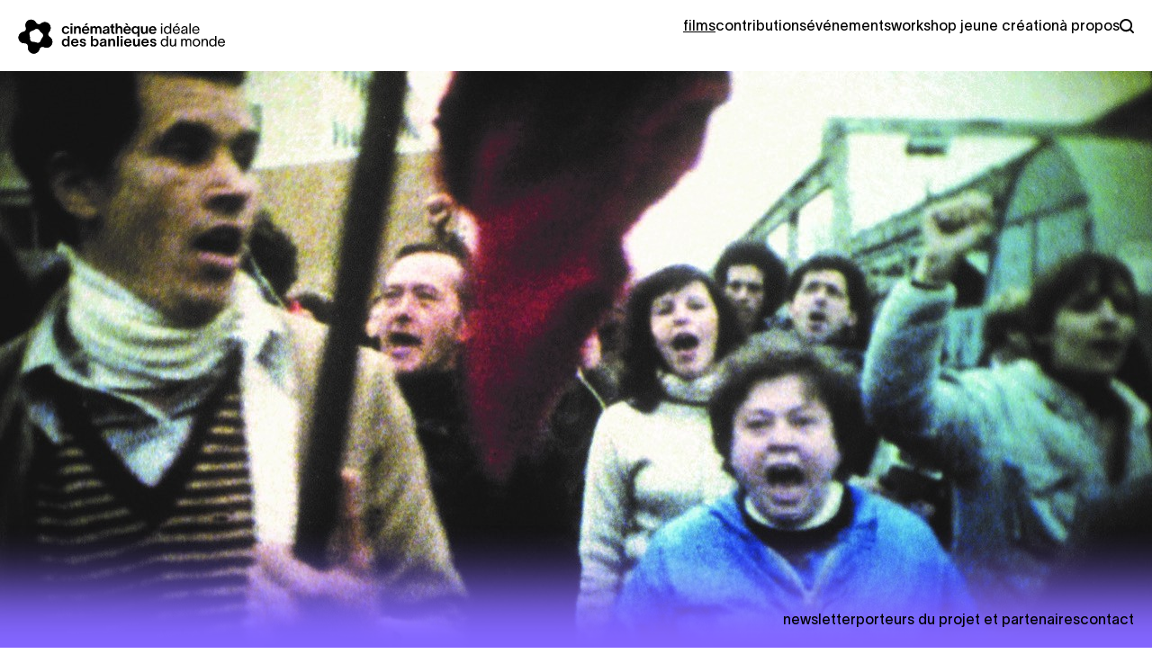

--- FILE ---
content_type: text/html; charset=UTF-8
request_url: https://cinematheque-ideale-des-banlieues-du-monde.com/films/le-dos-au-mur
body_size: 10778
content:
<!DOCTYPE html>
<html lang='fr'>
<head>
  <meta charset='utf-8'>
  <meta name='viewport' content='width=device-width,initial-scale=1.0'>
  <meta http-equiv='X-UA-Compatible' content='IE=edge,chrome=1'>
  <meta http-equiv='cleartype' content='on'>
  <title>Le Dos au mur | Cin&eacute;math&egrave;que id&eacute;ale des banlieues du monde</title>

  <meta content="https://cinematheque-ideale-des-banlieues-du-monde.com" name="og:url" property="og:url"><meta content="website" name="og:type" property="og:type"><meta content="Le Dos au mur | Cin&eacute;math&egrave;que id&eacute;ale des banlieues du monde" name="og:title" property="og:title"><meta content="https://cinematheque-ideale-des-banlieues-du-monde.com/media/pages/movies/le-dos-au-mur/a430b80db7-1718621410/le-dos-au-mur-de-jean-pierre-thorn-1980-dr-1-1200x628-crop-50-50.jpg" name="og:image" property="og:image"><meta content="1200" name="og:image:width" property="og:image:width"><meta content="628" name="og:image:height" property="og:image:height"><meta content="La Cin&eacute;math&egrave;que id&eacute;ale des banlieues du monde s&rsquo;attache &agrave; raconter les p&eacute;riph&eacute;ries &agrave; travers des regards multiples." name="og:description" property="og:description"><meta content="Le Dos au mur | Cin&eacute;math&egrave;que id&eacute;ale des banlieues du monde" name="og:site_name" property="og:site_name"><meta content="fr" name="og:locale" property="og:locale"><meta content="summary" name="twitter:card" property="twitter:card"><meta content="https://cinematheque-ideale-des-banlieues-du-monde.com" name="twitter:url" property="twitter:url"><meta content="Le Dos au mur | Cin&eacute;math&egrave;que id&eacute;ale des banlieues du monde" name="twitter:title" property="twitter:title"><meta content="La Cin&eacute;math&egrave;que id&eacute;ale des banlieues du monde s&rsquo;attache &agrave; raconter les p&eacute;riph&eacute;ries &agrave; travers des regards multiples." name="twitter:description" property="twitter:description"><meta content="https://cinematheque-ideale-des-banlieues-du-monde.com/media/pages/movies/le-dos-au-mur/a430b80db7-1718621410/le-dos-au-mur-de-jean-pierre-thorn-1980-dr-1-1200x628-crop-50-50.jpg" name="twitter:image" property="twitter:image">
  <style type='text/css'>
    :root {
            --accent--raw: 131, 102, 255;
      --accent: rgb(131, 102, 255);
    }
  </style>

  <link href="https://cinematheque-ideale-des-banlieues-du-monde.com/assets/dist/bundle.css" rel="stylesheet">
  <script>document.getElementsByTagName('html')[0].className = 'js'</script>
  <script type='text/javascript'>
    window.ENV = {
      production:
        !!~window.location.hash.indexOf('#production') ||
        (true && !~window.location.hash.indexOf('#dev'))
    }
  </script>

  <script async src=https://www.googletagmanager.com/gtag/js?id=G-DL3KDM2PEL></script>
  <script>
    window.dataLayer = window.dataLayer || [];
    function gtag(){dataLayer.push(arguments);}
    gtag('js', new Date());
    gtag('config', 'G-DL3KDM2PEL');
  </script>
</head>
<body data-template='movie'>
<nav role='main' class='menu'>
  <a
    class='menu__home'
    href='https://cinematheque-ideale-des-banlieues-du-monde.com'
    title=''
  >
    <div
  class='logo'
  >
  <svg width='100%' height='100%' viewBox='0 0 572 97'>
  <title>Cinémathèque idéale des banlieues du monde</title>
  <g class='js-metaballs'>
    <path class="js-connections" d=" M 64.23612302519356,60.82848369664912 C 61.28669823044148,69.1441790692399 56.66365149717953,71.20989239556476 48.68894147435289,68.38140885709733 A 14.971707344055176 14.971707344055176 0 1 0 57.710427015551296,87.72804379305597 C 60.669726694870626,79.80094694215694 65.22379178469562,77.58730202887084 73.48983812524142,80.67313644529298 M 67.31116171545561,16.14716060919543 C 60.6207658894069,20.23817565092292 55.410685118581824,19.740885913383224 50.24708520042752,11.296397934864997 A 16.68623161315918 16.68623161315918 0 1 0 45.9496127192581,33.404981452319646 C 53.90057964946024,27.509706547030333 58.91757054190997,29.000357782786025 63.58827677301509,35.29974693440751 M 45.94961271925809,33.404981452319646 C 53.900579649460234,27.509706547030337 58.91757054190996,29.000357782786025 63.58827677301508,35.29974693440751 A 13.220161437988281 13.220161437988281 0 1 0 67.31116171545561,16.14716060919543 C 60.6207658894069,20.238175650922923 55.410685118581824,19.740885913383224 50.24708520042752,11.296397934864997 M 19.995829989943292,24.68457209065141 C 22.21239196097354,32.26446598267305 19.972449363305852,36.24750398471682 12.57785254677335,38.409880177328105 A 16.278322219848633 16.278322219848633 0 1 0 32.81775423972402,49.62904219854781 C 30.733014684446673,42.2121834386612 32.92383414352045,38.20191603307404 40.52654782851269,36.06493615255195 M 32.81775423972402,49.629042198547815 C 30.733014684446673,42.21218343866121 32.923834143520445,38.20191603307404 40.52654782851269,36.06493615255195 A 16.68623161315918 16.68623161315918 0 1 0 19.99582998994329,24.684572090651407 C 22.21239196097354,32.26446598267305 19.972449363305852,36.24750398471682 12.577852546773347,38.409880177328105 M 16.851876581365527,70.30952626531563 C 25.607370464425344,70.46813891238881 28.860853205056372,74.16796453823152 28.71497194647371,82.22067969520276 A 14.971707344055176 14.971707344055176 0 1 0 44.457906128147386,67.5401560051842 C 36.41463081653294,67.12395292675541 32.95076924773342,63.620308732859556 33.40329531332253,54.875078531883034 M 57.7104270155513,87.72804379305596 C 60.669726694870626,79.80094694215693 65.22379178469563,77.58730202887084 73.48983812524142,80.67313644529298 A 15.611872673034668 15.611872673034668 0 1 0 64.23612302519356,60.82848369664913 C 61.28669823044148,69.1441790692399 56.66365149717953,71.20989239556478 48.688941474352895,68.38140885709734 M 44.45790612814739,67.5401560051842 C 36.41463081653295,67.1239529267554 32.95076924773342,63.620308732859556 33.40329531332253,54.875078531883034 A 16.278322219848633 16.278322219848633 0 1 0 16.851876581365524,70.30952626531563 C 25.607370464425344,70.46813891238881 28.86085320505637,74.16796453823152 28.71497194647371,82.22067969520276" style="fill-rule:nonzero;"/>
    <circle cx="78.949912306314" cy="66.04719843015376" r="15.6119"/>
    <circle cx="74.20780752359454" cy="27.425854281931304" r="13.2202"/>
    <circle cx="36.01133553638285" cy="20.001212249086883" r="16.6862"/>
    <circle cx="17.146722380672237" cy="54.03387526671036" r="16.2783"/>
    <circle cx="43.684222253036346" cy="82.49185977211768" r="14.9717"/>
  </g>
  <g>
    <path d='M132.137,44.415C137.14,44.415 141.014,41.712 141.901,36.83L137.019,36.83C136.333,39.21 134.437,40.34 132.096,40.34C128.424,40.34 126.165,37.273 126.165,33.4C126.165,29.486 128.424,26.459 132.096,26.459C134.517,26.459 136.212,27.629 136.897,29.768L141.821,29.768C141.054,25.249 137.221,22.384 132.137,22.384C126.003,22.384 121,26.54 121,33.359C121,40.178 126.003,44.415 132.137,44.415' style='fill-rule:nonzero;'/>
    <rect x='145.209' y='15' width='5.366' height='4.842'/>
    <rect x='145.128' y='22.949' width='5.205' height='20.861'/>
    <path d='M173.654,43.81L173.654,31.06C173.654,25.935 171.556,22.384 166.149,22.384C162.921,22.384 161.065,24.119 159.895,26.54L159.895,22.949L154.81,22.949L154.81,43.81L160.016,43.81L160.016,34.449C160.016,29.365 161.912,26.903 164.696,26.903C167.682,26.903 168.489,29.284 168.489,32.31L168.489,43.81L173.654,43.81Z' style='fill-rule:nonzero;'/>
    <path d='M193.828,15L188.058,15L184.467,20.286L188.3,20.286L193.828,15Z' style='fill-rule:nonzero;'/>
    <path d='M187.17,22.344C180.957,22.344 176.437,26.944 176.437,33.319C176.437,39.977 180.835,44.455 187.13,44.455C192.173,44.455 195.805,41.833 197.056,37.677L191.891,37.677C191.124,39.492 189.268,40.259 187.09,40.259C184.063,40.259 181.804,38.161 181.4,34.812L197.379,34.812L197.379,33.803C197.338,27.629 194.151,22.344 187.17,22.344M181.441,31.341C181.925,28.316 183.982,26.298 187.09,26.298C190.438,26.298 192.053,28.638 192.375,31.341L181.441,31.341Z' style='fill-rule:nonzero;'/>
    <path d='M230.626,43.81L230.626,31.06C230.626,25.935 228.043,22.384 222.798,22.384C219.772,22.384 218.158,23.796 216.988,26.298C215.939,23.594 214.001,22.384 211.177,22.384C208.151,22.384 206.214,24.402 205.569,26.378L205.569,22.949L200.484,22.949L200.484,43.81L205.69,43.81L205.69,34.449C205.69,30.373 206.497,26.903 209.724,26.903C212.589,26.903 213.114,29.284 213.114,32.31L213.114,43.81L218.117,43.81L218.117,33.844C218.117,29.485 219.691,26.903 222.112,26.903C224.694,26.903 225.501,29.284 225.501,32.31L225.501,43.81L230.626,43.81Z' style='fill-rule:nonzero;'/>
    <path d='M252.493,38.726L252.493,31.18C252.493,26.056 250.072,22.303 243.535,22.303C238.048,22.303 235.183,25.895 234.578,29.324L239.46,29.324C239.985,27.388 241.518,26.177 243.575,26.177C245.956,26.177 247.409,27.146 247.409,28.8C247.409,30.575 246.118,30.979 243.415,31.382C240.509,31.826 233.649,32.391 233.649,38.121C233.649,41.631 236.394,44.375 240.953,44.375C244.908,44.375 246.642,42.277 247.49,40.622L247.53,40.622L247.53,41.671C247.53,42.357 247.57,43.124 247.692,43.81L252.897,43.81C252.614,42.479 252.493,40.339 252.493,38.726M247.49,34.125C247.49,38.968 245.028,40.542 242.365,40.542C240.025,40.542 238.814,39.371 238.814,37.878C238.814,36.305 240.066,35.457 242.85,34.892C245.916,34.287 247.005,33.36 247.49,32.35L247.49,34.125Z' style='fill-rule:nonzero;'/>
    <path d='M257.696,36.708C257.696,40.905 259.149,43.971 264.314,43.891L266.815,43.891L266.815,39.775L265.484,39.775C263.265,39.775 262.74,38.403 262.74,35.982L262.74,26.903L266.937,26.903L266.937,22.949L262.74,22.949L262.74,16.009L257.696,18.228L257.696,22.949L254.347,22.949L254.347,26.903L257.696,26.903L257.696,36.708Z' style='fill-rule:nonzero;'/>
    <path d='M288.482,43.81L288.482,31.06C288.482,25.935 286.384,22.384 280.977,22.384C277.749,22.384 275.893,24.119 274.723,26.5L274.723,15L269.639,15L269.639,43.81L274.844,43.81L274.844,34.449C274.844,29.365 276.74,26.903 279.525,26.903C282.51,26.903 283.317,29.284 283.317,32.31L283.317,43.81L288.482,43.81Z' style='fill-rule:nonzero;'/>
    <path d='M304.783,20.286L301.191,15L295.462,15L300.99,20.286L304.783,20.286Z' style='fill-rule:nonzero;'/>
    <path d='M301.958,44.455C307.002,44.455 310.633,41.832 311.884,37.676L306.72,37.676C305.953,39.493 304.097,40.259 301.918,40.259C298.891,40.259 296.632,38.16 296.229,34.811L312.207,34.811L312.207,33.803C312.167,27.629 308.98,22.344 301.998,22.344C295.785,22.344 291.265,26.944 291.265,33.319C291.265,39.977 295.664,44.455 301.958,44.455M301.918,26.298C305.267,26.298 306.881,28.638 307.204,31.341L296.269,31.341C296.754,28.316 298.811,26.298 301.918,26.298' style='fill-rule:nonzero;'/>
    <path d='M330.242,40.541L330.282,40.541L330.282,51.88L335.649,51.88L335.649,22.949L330.323,22.949L330.323,26.419L330.282,26.419C329.637,24.684 327.458,22.384 323.826,22.384C318.217,22.384 314.062,26.661 314.062,33.36C314.062,40.057 318.258,44.334 323.907,44.334C327.418,44.334 329.475,42.156 330.242,40.541M319.226,33.36C319.226,29.526 321.284,26.5 324.996,26.5C328.79,26.5 330.767,29.808 330.767,33.36C330.767,36.91 328.91,40.259 324.996,40.259C321.204,40.259 319.226,37.192 319.226,33.36' style='fill-rule:nonzero;'/>
    <path d='M347.268,44.375C350.496,44.375 352.392,42.639 353.522,40.219L353.522,43.81L358.606,43.81L358.606,22.949L353.401,22.949L353.401,32.31C353.401,37.394 351.545,39.856 348.72,39.856C345.775,39.856 344.928,37.475 344.928,34.449L344.928,22.949L339.763,22.949L339.763,35.699C339.763,40.824 341.901,44.375 347.268,44.375' style='fill-rule:nonzero;'/>
    <path d='M372.324,22.344C366.11,22.344 361.59,26.944 361.59,33.319C361.59,39.977 365.989,44.455 372.284,44.455C377.327,44.455 380.958,41.833 382.21,37.677L377.045,37.677C376.278,39.492 374.422,40.259 372.244,40.259C369.217,40.259 366.957,38.161 366.554,34.812L382.533,34.812L382.533,33.803C382.492,27.629 379.305,22.344 372.324,22.344M366.595,31.341C367.079,28.316 369.136,26.298 372.244,26.298C375.592,26.298 377.206,28.638 377.529,31.341L366.595,31.341Z' style='fill-rule:nonzero;'/>
    <rect x='395.12' y='15' width='3.873' height='4.035'/>
    <rect x='395.039' y='22.949' width='3.631' height='20.861'/>
    <path d='M419.813,39.654L419.813,43.81L423.444,43.81L423.444,15L419.813,15L419.813,27.186L419.772,27.186C419.006,25.007 416.383,22.465 412.59,22.465C406.699,22.465 403.068,26.863 403.068,33.319C403.068,39.774 406.699,44.294 412.59,44.294C416.383,44.294 419.006,41.792 419.772,39.654L419.813,39.654ZM413.316,41.187C408.918,41.187 406.699,37.838 406.699,33.319C406.699,28.8 409.039,25.531 413.316,25.531C417.836,25.531 419.933,29.243 419.933,33.319C419.933,37.435 417.836,41.187 413.316,41.187' style='fill-rule:nonzero;'/>
    <path d='M437.686,22.465C431.795,22.465 427.518,26.984 427.518,33.279C427.518,39.816 431.593,44.294 437.766,44.294C442.407,44.294 445.917,42.034 447.087,37.596L443.536,37.596C442.81,40.178 440.47,41.268 437.686,41.268C433.974,41.268 431.31,38.726 431.028,34.368L447.41,34.368L447.41,33.722C447.329,28.356 445.029,22.465 437.686,22.465M431.069,31.463C431.553,27.872 433.934,25.45 437.686,25.45C441.398,25.45 443.415,27.831 443.738,31.463L431.069,31.463Z' style='fill-rule:nonzero;'/>
    <path d='M443.779,15L439.178,15L435.588,20.286L438.25,20.286L443.779,15Z' style='fill-rule:nonzero;'/>
    <path d='M461.168,31.463C458.02,32.027 450.596,32.229 450.596,38.121C450.596,41.107 452.896,44.294 457.899,44.294C462.54,44.294 464.275,41.591 464.759,39.976L464.799,39.976L464.799,40.784C464.799,41.954 464.799,42.801 464.88,43.81L468.753,43.81C468.592,42.801 468.43,41.147 468.43,39.573L468.43,30.615C468.43,27.387 467.704,22.425 460.038,22.425C454.591,22.425 452.049,26.217 451.605,29.244L455.236,29.244C455.721,26.984 457.617,25.491 460.159,25.491C463.145,25.491 464.799,26.742 464.799,28.477C464.799,30.212 463.912,30.979 461.168,31.463M464.84,31.221L464.88,31.221L464.88,34.126C464.88,39.29 461.733,41.348 458.545,41.348C456.003,41.348 454.187,40.098 454.187,38.121C454.187,36.023 456.003,35.135 459.029,34.61C463.548,33.803 464.436,32.593 464.84,31.221' style='fill-rule:nonzero;'/>
    <rect x='473.715' y='15' width='3.632' height='28.81'/>
    <path d='M491.669,44.294C496.31,44.294 499.82,42.034 500.99,37.596L497.439,37.596C496.713,40.178 494.373,41.268 491.589,41.268C487.877,41.268 485.213,38.726 484.931,34.368L501.313,34.368L501.313,33.722C501.232,28.355 498.932,22.465 491.589,22.465C485.697,22.465 481.42,26.984 481.42,33.279C481.42,39.816 485.496,44.294 491.669,44.294M491.589,25.45C495.301,25.45 497.318,27.831 497.641,31.463L484.972,31.463C485.456,27.872 487.837,25.45 491.589,25.45' style='fill-rule:nonzero;'/>
    <path d='M137.261,61.118L137.221,61.118C136.575,59.382 134.396,57.083 130.765,57.083C125.156,57.083 121,61.36 121,68.058C121,74.756 125.196,79.033 130.845,79.033C134.356,79.033 136.414,76.854 137.18,75.24L137.221,75.24L137.221,78.509L142.587,78.509L142.587,49.699L137.261,49.699L137.261,61.118ZM131.935,74.958C128.142,74.958 126.165,71.891 126.165,68.058C126.165,64.225 128.223,61.199 131.935,61.199C135.728,61.199 137.705,64.507 137.705,68.058C137.705,71.609 135.849,74.958 131.935,74.958' style='fill-rule:nonzero;'/>
    <path d='M157.232,57.043C151.019,57.043 146.499,61.642 146.499,68.017C146.499,74.675 150.897,79.154 157.192,79.154C162.236,79.154 165.867,76.531 167.118,72.376L161.953,72.376C161.186,74.191 159.331,74.958 157.152,74.958C154.125,74.958 151.866,72.86 151.462,69.511L167.441,69.511L167.441,68.501C167.4,62.328 164.213,57.043 157.232,57.043M151.502,66.04C151.987,63.014 154.044,60.997 157.152,60.997C160.501,60.997 162.115,63.337 162.438,66.04L151.502,66.04Z' style='fill-rule:nonzero;'/>
    <path d='M182.005,66.605C181.037,66.363 180.149,66.162 179.181,65.879C176.921,65.274 175.791,64.548 175.791,63.176C175.791,61.804 177.244,60.876 178.979,60.876C180.795,60.876 182.409,61.763 182.732,63.862L187.574,63.862C187.049,59.423 183.781,57.002 179.02,57.002C174.46,57.002 170.909,59.544 170.909,63.256C170.909,66.485 173.208,68.462 176.598,69.35C177.647,69.632 178.656,69.874 179.665,70.197C181.239,70.6 182.812,71.084 182.812,72.739C182.812,74.434 181.198,75.24 179.261,75.24C177.002,75.24 175.67,74.191 175.308,72.052L170.223,72.052C170.788,77.056 174.661,79.154 179.181,79.154C184.104,79.154 187.896,76.531 187.896,72.537C187.896,69.268 185.556,67.534 182.005,66.605' style='fill-rule:nonzero;'/>
    <path d='M213.073,57.083C209.481,57.083 207.303,59.383 206.617,61.118L206.576,61.118L206.576,49.699L201.25,49.699L201.25,78.508L206.657,78.508L206.657,75.24L206.697,75.24C207.464,76.854 209.522,79.033 213.033,79.033C218.682,79.033 222.837,74.756 222.837,68.058C222.837,61.36 218.722,57.083 213.073,57.083M211.943,74.958C208.029,74.958 206.173,71.609 206.173,68.058C206.173,64.507 208.15,61.199 211.943,61.199C215.655,61.199 217.713,64.225 217.713,68.058C217.713,71.891 215.736,74.958 211.943,74.958' style='fill-rule:nonzero;'/>
    <path d='M244.504,65.879C244.504,60.754 242.083,57.002 235.546,57.002C230.058,57.002 227.193,60.594 226.588,64.023L231.47,64.023C231.995,62.086 233.528,60.876 235.586,60.876C237.967,60.876 239.419,61.844 239.419,63.499C239.419,65.274 238.128,65.677 235.425,66.081C232.52,66.525 225.66,67.09 225.66,72.82C225.66,76.33 228.404,79.074 232.963,79.074C236.918,79.074 238.653,76.975 239.5,75.321L239.54,75.321L239.54,76.37C239.54,77.056 239.581,77.822 239.702,78.509L244.907,78.509C244.624,77.177 244.504,75.038 244.504,73.425L244.504,65.879ZM239.5,68.824C239.5,73.667 237.039,75.24 234.375,75.24C232.035,75.24 230.825,74.07 230.825,72.577C230.825,71.003 232.076,70.156 234.86,69.591C237.927,68.986 239.016,68.058 239.5,67.049L239.5,68.824Z' style='fill-rule:nonzero;'/>
    <path d='M260.803,57.083C257.575,57.083 255.719,58.818 254.549,61.239L254.549,57.648L249.464,57.648L249.464,78.508L254.67,78.508L254.67,69.147C254.67,64.063 256.566,61.602 259.35,61.602C262.336,61.602 263.143,63.982 263.143,67.009L263.143,78.508L268.308,78.508L268.308,65.758C268.308,60.633 266.21,57.083 260.803,57.083' style='fill-rule:nonzero;'/>
    <rect x='273.35' y='49.699' width='5.205' height='28.81'/>
    <rect x='283.76' y='57.648' width='5.205' height='20.861'/>
    <rect x='283.841' y='49.699' width='5.366' height='4.842'/>
    <path d='M303.813,57.043C297.6,57.043 293.08,61.642 293.08,68.017C293.08,74.675 297.478,79.154 303.773,79.154C308.816,79.154 312.448,76.531 313.699,72.376L308.534,72.376C307.767,74.191 305.911,74.958 303.732,74.958C300.706,74.958 298.447,72.86 298.043,69.511L314.022,69.511L314.022,68.501C313.981,62.328 310.794,57.043 303.813,57.043M298.084,66.04C298.568,63.014 300.625,60.997 303.732,60.997C307.081,60.997 308.696,63.337 309.019,66.04L298.084,66.04Z' style='fill-rule:nonzero;'/>
    <path d='M331.572,67.009C331.572,72.093 329.716,74.554 326.891,74.554C323.946,74.554 323.099,72.174 323.099,69.147L323.099,57.648L317.934,57.648L317.934,70.398C317.934,75.523 320.072,79.073 325.439,79.073C328.667,79.073 330.563,77.338 331.693,74.918L331.693,78.508L336.777,78.508L336.777,57.648L331.572,57.648L331.572,67.009Z' style='fill-rule:nonzero;'/>
    <path d='M351.423,57.043C345.209,57.043 340.689,61.642 340.689,68.017C340.689,74.675 345.088,79.154 351.383,79.154C356.426,79.154 360.057,76.531 361.309,72.376L356.144,72.376C355.377,74.191 353.521,74.958 351.343,74.958C348.316,74.958 346.056,72.86 345.653,69.511L361.631,69.511L361.631,68.501C361.591,62.328 358.403,57.043 351.423,57.043M345.693,66.04C346.178,63.014 348.235,60.997 351.343,60.997C354.691,60.997 356.305,63.337 356.628,66.04L345.693,66.04Z' style='fill-rule:nonzero;'/>
    <path d='M376.478,66.605C375.51,66.363 374.622,66.162 373.654,65.879C371.394,65.274 370.264,64.548 370.264,63.176C370.264,61.804 371.717,60.876 373.452,60.876C375.268,60.876 376.882,61.763 377.205,63.862L382.047,63.862C381.522,59.423 378.254,57.002 373.493,57.002C368.933,57.002 365.382,59.544 365.382,63.256C365.382,66.485 367.681,68.462 371.071,69.35C372.12,69.632 373.129,69.874 374.138,70.197C375.711,70.6 377.285,71.084 377.285,72.739C377.285,74.434 375.671,75.24 373.734,75.24C371.475,75.24 370.143,74.191 369.781,72.052L364.696,72.052C365.261,77.056 369.134,79.154 373.654,79.154C378.576,79.154 382.369,76.531 382.369,72.537C382.369,69.268 380.029,67.534 376.478,66.605' style='fill-rule:nonzero;'/>
    <path d='M411.136,61.885L411.095,61.885C410.329,59.705 407.706,57.163 403.913,57.163C398.022,57.163 394.391,61.562 394.391,68.017C394.391,74.473 398.022,78.993 403.913,78.993C407.706,78.993 410.329,76.491 411.095,74.353L411.136,74.353L411.136,78.508L414.767,78.508L414.767,49.699L411.136,49.699L411.136,61.885ZM404.64,75.886C400.241,75.886 398.022,72.537 398.022,68.017C398.022,63.499 400.362,60.23 404.64,60.23C409.159,60.23 411.257,63.942 411.257,68.017C411.257,72.133 409.159,75.886 404.64,75.886' style='fill-rule:nonzero;'/>
    <path d='M433.367,67.897C433.367,73.344 430.663,75.926 427.597,75.926C424.773,75.926 423.199,74.473 423.199,70.801L423.199,57.648L419.567,57.648L419.567,71.165C419.567,75.402 421.625,78.993 427.113,78.993C430.341,78.993 432.278,76.975 433.367,74.595L433.367,78.508L436.998,78.508L436.998,57.648L433.367,57.648L433.367,67.897Z' style='fill-rule:nonzero;'/>
    <path d='M471.98,57.164C469.196,57.164 467.299,58.495 466.008,61.32C465.039,58.455 463.103,57.164 459.714,57.164C456.889,57.164 454.831,59.302 454.428,61.198L454.428,57.648L450.796,57.648L450.796,78.508L454.428,78.508L454.428,68.26C454.428,63.902 455.518,60.23 459.23,60.23C462.054,60.23 463.063,61.683 463.063,65.355L463.063,78.508L466.694,78.508L466.694,68.26C466.694,62.813 468.833,60.23 471.496,60.23C473.917,60.23 475.41,61.683 475.41,65.355L475.41,78.508L479.041,78.508L479.041,64.991C479.041,60.755 477.064,57.164 471.98,57.164' style='fill-rule:nonzero;'/>
    <path d='M493,57.164C486.665,57.164 482.55,61.965 482.55,68.098C482.55,74.231 486.665,78.993 493,78.993C499.335,78.993 503.45,74.231 503.45,68.098C503.45,61.965 499.335,57.164 493,57.164M493,75.926C488.924,75.926 486.181,72.375 486.181,68.098C486.181,63.781 488.924,60.23 493,60.23C497.075,60.23 499.819,63.781 499.819,68.098C499.819,72.375 497.075,75.926 493,75.926' style='fill-rule:nonzero;'/>
    <path d='M517.006,57.164C513.778,57.164 511.841,59.181 510.752,61.561L510.752,57.648L507.12,57.648L507.12,78.508L510.752,78.508L510.752,68.26C510.752,62.813 513.456,60.23 516.522,60.23C519.346,60.23 520.92,61.683 520.92,65.355L520.92,78.508L524.552,78.508L524.552,64.991C524.552,60.755 522.494,57.164 517.006,57.164' style='fill-rule:nonzero;'/>
    <path d='M544.806,61.885L544.765,61.885C543.999,59.705 541.376,57.163 537.583,57.163C531.692,57.163 528.061,61.562 528.061,68.017C528.061,74.473 531.692,78.993 537.583,78.993C541.376,78.993 543.999,76.491 544.765,74.353L544.806,74.353L544.806,78.508L548.437,78.508L548.437,49.699L544.806,49.699L544.806,61.885ZM538.309,75.886C533.911,75.886 531.692,72.537 531.692,68.017C531.692,63.499 534.032,60.23 538.309,60.23C542.829,60.23 544.926,63.942 544.926,68.017C544.926,72.133 542.829,75.886 538.309,75.886' style='fill-rule:nonzero;'/>
    <path d='M572,68.421C571.919,63.055 569.619,57.164 562.276,57.164C556.384,57.164 552.107,61.683 552.107,67.977C552.107,74.514 556.183,78.993 562.356,78.993C566.996,78.993 570.507,76.733 571.677,72.294L568.126,72.294C567.4,74.877 565.06,75.966 562.276,75.966C558.563,75.966 555.901,73.424 555.618,69.067L572,69.067L572,68.421ZM555.658,66.162C556.143,62.57 558.523,60.149 562.276,60.149C565.987,60.149 568.006,62.53 568.328,66.162L555.658,66.162Z' style='fill-rule:nonzero;'/>
  </g>
</svg>
</div>
  </a>

  <input id='toggleMenu' type='checkbox'>
  <label for='toggleMenu'>
    <svg width='20' height='20' viewBox='0 0 20 20' fill='none' xmlns='http://www.w3.org/2000/svg'>
  <title>Menu</title>
  <line y1='2.5' x2='20' y2='2.5' stroke='black' stroke-width='3'/>
  <line y1='10.5' x2='20' y2='10.5' stroke='black' stroke-width='3'/>
  <line y1='18.5' x2='20' y2='18.5' stroke='black' stroke-width='3'/>
</svg>
  </label>

  <div class='menu__content'>
    <ul class='menu__links'>
                              <li class='menu__link is-active'>
          <a href='https://cinematheque-ideale-des-banlieues-du-monde.com/movies' class=''>
            Films          </a>
        </li>
                      <li class='menu__link '>
          <a href='https://cinematheque-ideale-des-banlieues-du-monde.com/contributions' class=''>
            Contributions          </a>
        </li>
                      <li class='menu__link '>
          <a href='https://cinematheque-ideale-des-banlieues-du-monde.com/events' class=''>
            Événements          </a>
        </li>
                      <li class='menu__link '>
          <a href='https://cinematheque-ideale-des-banlieues-du-monde.com/workshop' class=''>
            Workshop Jeune création          </a>
        </li>
                      <li class='menu__link '>
          <a href='https://cinematheque-ideale-des-banlieues-du-monde.com/a-propos' class=''>
            À propos          </a>
        </li>
      
      <li class='menu__link menu__link--search'>
        <label for='toggleSearch' title='rechercher'>
          <svg width='16' height='16' viewbox='0 0 16 16' fill='currentColor'>
  <title>rechercher</title>
  <path d='M12.7 11.3c.9-1.2 1.4-2.6 1.4-4.2 0-3.9-3.1-7.1-7-7.1S0 3.2 0 7.1c0 3.9 3.2 7.1 7.1 7.1 1.6 0 3.1-.5 4.2-1.4l3 3c.2.2.5.3.7.3s.5-.1.7-.3c.4-.4.4-1 0-1.4l-3-3.1zm-5.6.8c-2.8 0-5.1-2.2-5.1-5S4.3 2 7.1 2s5.1 2.3 5.1 5.1-2.3 5-5.1 5z'></path>
</svg>
        </a>
      </li>
    </ul>

    
<input type='checkbox' id='toggleSearch'>
<section class='search'>
  <label for='toggleSearch' title='Fermer la recherche'>&times;</label>
  <div>
    <form action='https://cinematheque-ideale-des-banlieues-du-monde.com/search' autocomplete='off'>
      <input type='hidden' name='p' value='movies'>
      <input
        tabindex='-1'
        type='search'
        aria-label='rechercher'
        name='q'
        placeholder='Rechercher…'
        value=''
      >
      <button type='submit' tabindex='-1'>
        <svg width='16' height='16' viewbox='0 0 16 16' fill='currentColor'>
  <title>rechercher</title>
  <path d='M12.7 11.3c.9-1.2 1.4-2.6 1.4-4.2 0-3.9-3.1-7.1-7-7.1S0 3.2 0 7.1c0 3.9 3.2 7.1 7.1 7.1 1.6 0 3.1-.5 4.2-1.4l3 3c.2.2.5.3.7.3s.5-.1.7-.3c.4-.4.4-1 0-1.4l-3-3.1zm-5.6.8c-2.8 0-5.1-2.2-5.1-5S4.3 2 7.1 2s5.1 2.3 5.1 5.1-2.3 5-5.1 5z'></path>
</svg>
      </button>
    </form>

    <footer class='search__footer'>
      <div>
        <div class='label'>Suggestion de tags</div>
        <div class='tags'>
          <a class="tag" data-definition="movie/director" href="https://cinematheque-ideale-des-banlieues-du-monde.com/search/movie-director:alice-diop?p=movies" title="R&eacute;alisateur&middot;ice: Alice Diop">Alice Diop</a> 
<a class="tag" data-definition="movie/released" href="https://cinematheque-ideale-des-banlieues-du-monde.com/search/movie-released:2022?p=movies" title="Ann&eacute;e: 2022">2022</a>        </div>
      </div>
      <a href='https://cinematheque-ideale-des-banlieues-du-monde.com/search'>recherche avancée</a>
    </footer>
  </div>
</section>

    <ul class='menu__links mobile'>
              <li class='footer__link'>
          <a href='https://cinematheque-ideale-des-banlieues-du-monde.com/pages/porteurs-du-projet-et-partenaires' >Porteurs du projet et partenaires</a>
        </li>
              <li class='footer__link'>
          <a href='https://cinematheque-ideale-des-banlieues-du-monde.com/pages/contact' >Contact</a>
        </li>
          </ul>
  </div>
</nav>

<main>
  
<article class='article '>
  <div class="article__cover"><figure class="image"><img alt="cinematheque-ideale-des-banlieues-du-monde-le-dos-au-mur_le-dos-au-mur-de-jean-pierre-thorn-1980-dr-1.jpg" data-height="792" data-width="1280" data-zoom-src="https://cinematheque-ideale-des-banlieues-du-monde.com/media/pages/movies/le-dos-au-mur/a430b80db7-1718621410/le-dos-au-mur-de-jean-pierre-thorn-1980-dr-1-1920x.jpg" height="792" src="https://cinematheque-ideale-des-banlieues-du-monde.com/media/pages/movies/le-dos-au-mur/a430b80db7-1718621410/le-dos-au-mur-de-jean-pierre-thorn-1980-dr-1-1920x.jpg" style="--focus-x: 50%; --focus-y: 50%;" width="1280"><figcaption></figcaption><noscript>&lt;img alt=&quot;cinematheque-ideale-des-banlieues-du-monde-le-dos-au-mur_le-dos-au-mur-de-jean-pierre-thorn-1980-dr-1.jpg&quot; src=&quot;https://cinematheque-ideale-des-banlieues-du-monde.com/media/pages/movies/le-dos-au-mur/a430b80db7-1718621410/le-dos-au-mur-de-jean-pierre-thorn-1980-dr-1-1920x.jpg&quot;&gt;</noscript></figure></div>
  <header class='article__header'>
    <h1 class="article__title">Le Dos au&nbsp;mur</h1>  </header>

  <div class='article__content'>
    <aside class="article__aside"><ul><li data-label="dur&eacute;e">1h45</li><li data-label="R&eacute;alisateur&middot;ice">
<div
  class='tags '
  data-paginate='5'>
  <a class="tag" data-definition="movie/director" href="https://cinematheque-ideale-des-banlieues-du-monde.com/search/movie-director:jean-pierre-thorn?p=movies" title="R&eacute;alisateur&middot;ice: Jean-Pierre Thorn">Jean-Pierre Thorn</a>      <button data-action='more'>+</button>
  </div>
</li><li data-label="Ann&eacute;e">
<div
  class='tags '
  data-paginate='5'>
  <a class="tag" data-definition="movie/released" href="https://cinematheque-ideale-des-banlieues-du-monde.com/search/movie-released:1980?p=movies" title="Ann&eacute;e: 1980">1980</a>      <button data-action='more'>+</button>
  </div>
</li><li data-label="Type">
<div
  class='tags '
  data-paginate='5'>
  <a class="tag" data-definition="movie/type" href="https://cinematheque-ideale-des-banlieues-du-monde.com/search/movie-type:documentaire?p=movies" title="Type: documentaire">documentaire</a>      <button data-action='more'>+</button>
  </div>
</li><li data-label="Genre">
<div
  class='tags is-empty'
  data-paginate='5'>
        <button data-action='more'>+</button>
  </div>
</li><li data-label="Langue">
<div
  class='tags '
  data-paginate='5'>
  <a class="tag" data-definition="movie/language" href="https://cinematheque-ideale-des-banlieues-du-monde.com/search/movie-language:francais?p=movies" title="Langue: fran&ccedil;ais">français</a>      <button data-action='more'>+</button>
  </div>
</li><li data-label="Pays">
<div
  class='tags '
  data-paginate='5'>
  <a class="tag" data-definition="movie/country" href="https://cinematheque-ideale-des-banlieues-du-monde.com/search/movie-country:france?p=movies" title="Pays: France">France</a>      <button data-action='more'>+</button>
  </div>
</li><li data-label="Distributeur">
<div
  class='tags '
  data-paginate='5'>
  <a class="tag" data-definition="movie/distributor" href="https://cinematheque-ideale-des-banlieues-du-monde.com/search/movie-distributor:jean-pierre-thorn?p=movies" title="Distributeur: Jean-Pierre Thorn">Jean-Pierre Thorn</a>      <button data-action='more'>+</button>
  </div>
</li><li data-label="Production">
<div
  class='tags is-empty'
  data-paginate='5'>
        <button data-action='more'>+</button>
  </div>
</li><li data-label="Couleur/N&amp;B">
<div
  class='tags '
  data-paginate='5'>
  <a class="tag" data-definition="movie/colored" href="https://cinematheque-ideale-des-banlieues-du-monde.com/search/movie-colored:couleur?p=movies" title="Couleur/N&amp;B: couleur">couleur</a>      <button data-action='more'>+</button>
  </div>
</li></ul></aside><div class="article__text prose"><div class='label'>Synopsis</div>
<p>« Lorsqu'en octobre 1979, une grève avec occupation commença à l'Alsthom Saint-Ouen, Jean-Pierre Thorn mobilisa les ressources possibles pour filmer. Il fut aidé par Bruno Muel, Chris Marker, Cinélutte et la société de production Les films de la Lanterne. Ainsi aboutit <em>Le dos au mur</em>. La direction de l'Alsthom voulut saisir le film mais l'avocat Georges Kiejman assura la défense pour qu'il n'en fût rien. Le film ne convenait ni au PCF de l'Alsthom, ni à une partie des composantes de l'extrême-gauche, notamment L'Humanité rouge à la tête de la section CFDT Alsthom Saint-Ouen. Il fallut une pétition parmi le personnel de l'usine pour que la mairie de Saint-Ouen acceptât de fournir une salle pour la première projection destinée à tous les salariés de l'établissement. » (Daniel Richter, <em>Le Maitron</em>)</p><div class='label'>Affiche</div>
<figure class="image movie__poster"><img alt="cinematheque-ideale-des-banlieues-du-monde-le-dos-au-mur_le-dos-au-mur-de-jean-pierre-thorn-1980-dr-affiche.jpg" data-height="1280" data-lazyload="true" data-src="https://cinematheque-ideale-des-banlieues-du-monde.com/media/pages/movies/le-dos-au-mur/81e3a0c0f7-1718621406/le-dos-au-mur-de-jean-pierre-thorn-1980-dr-affiche-1920x.jpg" data-width="720" data-zoom-src="https://cinematheque-ideale-des-banlieues-du-monde.com/media/pages/movies/le-dos-au-mur/81e3a0c0f7-1718621406/le-dos-au-mur-de-jean-pierre-thorn-1980-dr-affiche-1920x.jpg" height="1280" src="data:image/svg+xml,%3Csvg xmlns=&#039;http://www.w3.org/2000/svg&#039; viewBox=&#039;0 0 720 1280&#039;%3E%3C/svg%3E" style="--focus-x: 50%; --focus-y: 50%;" width="720"><figcaption></figcaption><noscript>&lt;img alt=&quot;cinematheque-ideale-des-banlieues-du-monde-le-dos-au-mur_le-dos-au-mur-de-jean-pierre-thorn-1980-dr-affiche.jpg&quot; src=&quot;https://cinematheque-ideale-des-banlieues-du-monde.com/media/pages/movies/le-dos-au-mur/81e3a0c0f7-1718621406/le-dos-au-mur-de-jean-pierre-thorn-1980-dr-affiche-1920x.jpg&quot;&gt;</noscript></figure><div class='label'>Réalisateur·ice</div>

<section
  class='card person has-cover'
  data-filterable='1'>
  <a class="card__link" href="https://cinematheque-ideale-des-banlieues-du-monde.com/persons/jean-pierre-thorn"></a>
  <div class='card__content'>
    <header class='card__header'>
      <h3 class="card__title">Jean-Pierre&nbsp;Thorn</h3>    </header>
    <p>Jean-Pierre Thorn, né le 24 janvier 1947 à Paris, est un cinéaste français, reconnu notamment par son engagement politique avec le mouvement ouvrier et par ses films sur l'action syndical.</p>  </div>

      <footer class='card__footer'>
      <figure class="image has-transition" data-contain><img alt="cinematheque-ideale-des-banlieues-du-monde-jean-pierre-thorn_p17-thorn_mar.jpg.webp" data-height="800" data-lazyload="true" data-src="https://cinematheque-ideale-des-banlieues-du-monde.com/media/pages/persons/jean-pierre-thorn/746ade8f0d-1752056646/p17-thorn-mar-jpg-400x.webp" data-width="1200" data-zoom-src="https://cinematheque-ideale-des-banlieues-du-monde.com/media/pages/persons/jean-pierre-thorn/746ade8f0d-1752056646/p17-thorn-mar-jpg-1920x.webp" height="267" src="data:image/svg+xml,%3Csvg xmlns=&#039;http://www.w3.org/2000/svg&#039; viewBox=&#039;0 0 400 267&#039;%3E%3C/svg%3E" style="--focus-x: 50%; --focus-y: 50%;" width="400"><figcaption></figcaption><noscript>&lt;img alt=&quot;cinematheque-ideale-des-banlieues-du-monde-jean-pierre-thorn_p17-thorn_mar.jpg.webp&quot; src=&quot;https://cinematheque-ideale-des-banlieues-du-monde.com/media/pages/persons/jean-pierre-thorn/746ade8f0d-1752056646/p17-thorn-mar-jpg-1920x.webp&quot;&gt;</noscript></figure>    </footer>
  </section>

</div>  </div>

  <footer class="article__footer prose"></footer></article>
</main>

<nav class='footer'>
  <ul class='footer__links'>
          <li class='footer__link'>
        <a href='https://6iol.mjt.lu/wgt/6iol/xtjp/form?c=7a2b4d3b' target='_blank'>newsletter</a>
      </li>
              <li class='footer__link'>
        <a href='https://cinematheque-ideale-des-banlieues-du-monde.com/pages/porteurs-du-projet-et-partenaires' >Porteurs du projet et partenaires</a>
      </li>
          <li class='footer__link'>
        <a href='https://cinematheque-ideale-des-banlieues-du-monde.com/pages/contact' >Contact</a>
      </li>
      </ul>
</nav>
<footer class='footer-secondary'>
  <div class='footer-secondary__text prose'>
    <p>La Cinémathèque idéale des banlieues du monde est portée par les Ateliers Médicis et le Centre Pompidou, d’après une idée originale d'Alice Diop, avec le soutien du CNC.</p><p>© 2020-2026</p>  </div>
  <div class='footer-secondary__partners'>
        <ul>
              <li>
          <a href='https://www.centrepompidou.fr/'>
            <figure class="image"><img alt="cinematheque-ideale-des-banlieues-du-monde-cinematheque-ideale-des-banlieues-du-monde_logo-centrepompidou-24.png" data-height="205" data-lazyload="true" data-src="https://cinematheque-ideale-des-banlieues-du-monde.com/media/site/ee0c6fd28e-1751297702/logo-centrepompidou-24-1920x.png" data-width="1920" data-zoom-src="https://cinematheque-ideale-des-banlieues-du-monde.com/media/site/ee0c6fd28e-1751297702/logo-centrepompidou-24-1920x.png" height="205" src="data:image/svg+xml,%3Csvg xmlns=&#039;http://www.w3.org/2000/svg&#039; viewBox=&#039;0 0 1920 205&#039;%3E%3C/svg%3E" style="--focus-x: 57%; --focus-y: 45%;" width="1920"><figcaption></figcaption><noscript>&lt;img alt=&quot;cinematheque-ideale-des-banlieues-du-monde-cinematheque-ideale-des-banlieues-du-monde_logo-centrepompidou-24.png&quot; src=&quot;https://cinematheque-ideale-des-banlieues-du-monde.com/media/site/ee0c6fd28e-1751297702/logo-centrepompidou-24-1920x.png&quot;&gt;</noscript></figure>          </a>
        </li>
              <li>
          <a href='https://www.ateliersmedicis.fr/'>
            <figure class="image"><img alt="cinematheque-ideale-des-banlieues-du-monde-cinematheque-ideale-des-banlieues-du-monde_1-am-logo-definitif-version-principale-1920x.png" data-height="650" data-lazyload="true" data-src="https://cinematheque-ideale-des-banlieues-du-monde.com/media/site/cbdf66a337-1711638887/1-am-logo-definitif-version-principale-1920x-1920x.png" data-width="900" data-zoom-src="https://cinematheque-ideale-des-banlieues-du-monde.com/media/site/cbdf66a337-1711638887/1-am-logo-definitif-version-principale-1920x-1920x.png" height="650" src="data:image/svg+xml,%3Csvg xmlns=&#039;http://www.w3.org/2000/svg&#039; viewBox=&#039;0 0 900 650&#039;%3E%3C/svg%3E" style="--focus-x: 50%; --focus-y: 50%;" width="900"><figcaption></figcaption><noscript>&lt;img alt=&quot;cinematheque-ideale-des-banlieues-du-monde-cinematheque-ideale-des-banlieues-du-monde_1-am-logo-definitif-version-principale-1920x.png&quot; src=&quot;https://cinematheque-ideale-des-banlieues-du-monde.com/media/site/cbdf66a337-1711638887/1-am-logo-definitif-version-principale-1920x-1920x.png&quot;&gt;</noscript></figure>          </a>
        </li>
              <li>
          <a href='https://www.scam.fr'>
            <figure class="image"><img alt="cinematheque-ideale-des-banlieues-du-monde-cinematheque-ideale-des-banlieues-du-monde_logo-lascam-new-noir-576x113.png" data-height="113" data-lazyload="true" data-src="https://cinematheque-ideale-des-banlieues-du-monde.com/media/site/83ada057c0-1743083950/logo-lascam-new-noir-576x113-1920x.png" data-width="576" data-zoom-src="https://cinematheque-ideale-des-banlieues-du-monde.com/media/site/83ada057c0-1743083950/logo-lascam-new-noir-576x113-1920x.png" height="113" src="data:image/svg+xml,%3Csvg xmlns=&#039;http://www.w3.org/2000/svg&#039; viewBox=&#039;0 0 576 113&#039;%3E%3C/svg%3E" style="--focus-x: 50%; --focus-y: 50%;" width="576"><figcaption></figcaption><noscript>&lt;img alt=&quot;cinematheque-ideale-des-banlieues-du-monde-cinematheque-ideale-des-banlieues-du-monde_logo-lascam-new-noir-576x113.png&quot; src=&quot;https://cinematheque-ideale-des-banlieues-du-monde.com/media/site/83ada057c0-1743083950/logo-lascam-new-noir-576x113-1920x.png&quot;&gt;</noscript></figure>          </a>
        </li>
          </ul>
  </div>
  <nav class='footer-secondary__links'>
    <a href='/legals'>Mentions légales</a>
    <div class='flexgroup'>
      <span>Livré sans cookies</span>
      <a href='/sitemap'>Plan du site</a>
    </div>
  </nav>
</footer>

<script src="https://cinematheque-ideale-des-banlieues-du-monde.com/assets/dist/common.js"></script>  </body>
</html>


--- FILE ---
content_type: text/javascript
request_url: https://cinematheque-ideale-des-banlieues-du-monde.com/assets/dist/common.js
body_size: 83347
content:
!function(t){var e={};function n(r){if(e[r])return e[r].exports;var i=e[r]={i:r,l:!1,exports:{}};return t[r].call(i.exports,i,i.exports,n),i.l=!0,i.exports}n.m=t,n.c=e,n.d=function(t,e,r){n.o(t,e)||Object.defineProperty(t,e,{enumerable:!0,get:r})},n.r=function(t){"undefined"!=typeof Symbol&&Symbol.toStringTag&&Object.defineProperty(t,Symbol.toStringTag,{value:"Module"}),Object.defineProperty(t,"__esModule",{value:!0})},n.t=function(t,e){if(1&e&&(t=n(t)),8&e)return t;if(4&e&&"object"==typeof t&&t&&t.__esModule)return t;var r=Object.create(null);if(n.r(r),Object.defineProperty(r,"default",{enumerable:!0,value:t}),2&e&&"string"!=typeof t)for(var i in t)n.d(r,i,function(e){return t[e]}.bind(null,i));return r},n.n=function(t){var e=t&&t.__esModule?function(){return t.default}:function(){return t};return n.d(e,"a",e),e},n.o=function(t,e){return Object.prototype.hasOwnProperty.call(t,e)},n.p="/",n(n.s=23)}([function(t,e,n){var r=n(28),i=n(29),s=n(30),o=n(32);t.exports=function(t,e){return r(t)||i(t,e)||s(t,e)||o()},t.exports.__esModule=!0,t.exports.default=t.exports},function(t,e,n){t.exports=n(33)},function(t,e){var n;n=function(){return this}();try{n=n||new Function("return this")()}catch(t){"object"==typeof window&&(n=window)}t.exports=n},function(t,e){function n(e){return t.exports=n="function"==typeof Symbol&&"symbol"==typeof Symbol.iterator?function(t){return typeof t}:function(t){return t&&"function"==typeof Symbol&&t.constructor===Symbol&&t!==Symbol.prototype?"symbol":typeof t},t.exports.__esModule=!0,t.exports.default=t.exports,n(e)}t.exports=n,t.exports.__esModule=!0,t.exports.default=t.exports},function(t,e){function n(t,e,n,r,i,s,o){try{var a=t[s](o),l=a.value}catch(t){return void n(t)}a.done?e(l):Promise.resolve(l).then(r,i)}t.exports=function(t){return function(){var e=this,r=arguments;return new Promise((function(i,s){var o=t.apply(e,r);function a(t){n(o,i,s,a,l,"next",t)}function l(t){n(o,i,s,a,l,"throw",t)}a(void 0)}))}},t.exports.__esModule=!0,t.exports.default=t.exports},function(t,e){t.exports=function(t,e){if(!(t instanceof e))throw new TypeError("Cannot call a class as a function")},t.exports.__esModule=!0,t.exports.default=t.exports},function(t,e){function n(t,e){for(var n=0;n<e.length;n++){var r=e[n];r.enumerable=r.enumerable||!1,r.configurable=!0,"value"in r&&(r.writable=!0),Object.defineProperty(t,r.key,r)}}t.exports=function(t,e,r){return e&&n(t.prototype,e),r&&n(t,r),Object.defineProperty(t,"prototype",{writable:!1}),t},t.exports.__esModule=!0,t.exports.default=t.exports},function(t,e,n){"use strict";(function(t){var n,r,i="undefined"==typeof window?t:window,s=[],o=[],a=[],l=null,c=null,u=!1,h=!1;function p(t){var e;if(void 0===t&&(t=0),null===c&&(c=t),n+=r=t-c,c=t,l=u?null:i.requestAnimationFrame(p),u&&(u=!1),h){for(e=0;e<a.length;e++)a[e](r);for(e=0;e<s.length;e++)s[e](r);for(e=0;e<o.length;e++)o[e](r)}else for(e=0;e<s.length;e++)s[e](r)}function d(){h=!!(o.length>0||a.length>0)}function f(t,e,n){return!(!e||!t)&&(!~t.indexOf(e)&&((n=!!n)?t.unshift(e):t.push(e),!0))}function v(t,e){if(!e)return!1;var n=t.indexOf(e);return!!~n&&(t.splice(n,1),!(0!==t.length))}function m(t){u=!1,l||(c=null,(t=!!t)?p():l=i.requestAnimationFrame(p))}function b(){l&&(i.cancelAnimationFrame(l),l=null)}e.a={add:function(t,e){f(s,t,e)&&m()},addAfter:function(t,e){f(o,t,e)&&d()},addBefore:function(t,e){f(a,t,e)&&d()},remove:function(t){v(s,t)&&b()},removeAfter:function(t,e){v(o,t)&&d()},removeBefore:function(t){v(a,t)&&d()},start:m,stop:b,time:n,dt:r,requestOnce:function(){l||(u=!0,c=null,l=i.requestAnimationFrame(p))},dispose:function(){b(),s.length=0,o.length=0,a.length=0,h=!1,c=null,n=0,r=0}}}).call(this,n(2))},function(t,e,n){"use strict";function r(t,e){return function(n){t[e]=n}}function i(t,e){var n={vnode:!0};return n.type=t,n.props=e||{},n.children=[].concat.apply([],[].slice.call(arguments,2)),n.isInstance=t&&t.template&&"function"==typeof t.template,n.isComponent="function"==typeof t&&t.prototype&&"function"==typeof t.prototype.render,n.isStateless="function"==typeof t&&!n.isComponent,n.isDom="string"==typeof t,n}n.r(e),n.d(e,"ref",(function(){return r})),n.d(e,"addRef",(function(){return r})),n.d(e,"cloneElement",(function(){return a})),n.d(e,"Component",(function(){return D})),n.d(e,"h",(function(){return s})),n.d(e,"render",(function(){return T})),i.f=function(t){return t.children};var s=i;function o(t,e){for(var n in e)t[n]=e[n];return t}function a(t,e){return s(t.nodeName,o(o({},t.props),e),arguments.length>2?[].slice.call(arguments,2):t.children)}var l=n(5),c=n.n(l),u=n(6),h=n.n(u);function p(){}var d,f={log:p,warn:p,error:p},v=function(){return f},m=n(3),b=n.n(m),g=["nodes","components","refs","domEvents","storeEvents"],_=function(){function t(){c()(this,t),this.data={};for(var e=0;e<g.length;e++)this.data[g[e]]=[]}return h()(t,[{key:"append",value:function(t){for(var e in t)this.data[e]=this.data[e].concat(t[e])}},{key:"set",value:function(t){for(var e in t)this.data[e]=t[e]}},{key:"get",value:function(){return this.data}}]),t}(),w=["xlink","xmlns","xml"],y=new Set(["placeholder","autoplay","muted","for","webkit-playsinline","playsinline","selected"]),x=function(t,e){return t.substr(0,e.length)===e},k=function(){var t=arguments.length>0&&void 0!==arguments[0]?arguments[0]:"textContent",e=arguments.length>1?arguments[1]:void 0;return function(n,r){e&&t!==(t=t.replace(/^xlink:?/,""))?r.setAttributeNS("http://www.w3.org/1999/xlink",t.toLowerCase(),n):(d=null==n?"":n,e||(r[t]=d),(e||y.has(t)||x(t,"data-"))&&r.setAttribute(t,d))}};var C=function(t,e,n,r,i){if(void 0!==n&&"__self"!==e&&"__source"!==e){"className"===e&&(e="class");for(var s=0;s<w.length;s++)if(x(e,w[s])){var a=w[s].length;e[a]&&":"!==e[a]&&(e=w[s]+":"+e[a].toLowerCase()+e.substr(a+1,e.length));break}if("ref"===e);else if(x(e,"event-")){var l=e.toLowerCase().substring(6);r.append({domEvents:[{el:t,evt:l,fn:n}]})}else if("store"===e){for(var c=Array.isArray(n)?n:[n],u=[],h=0,p=c.length;h<p;h++){var d=Array.isArray(c[h])?c[h]:[c[h]],f=d[0],v=d[1],m=void 0===d[2]||d[2];f&&u.push({store:f,fn:v,init:m,el:t})}r.append({storeEvents:u})}else if(x(e,"store-class-")){var g=e.substring(12),_=(E=g,function(t,e){return e.classList.toggle(E,t||!1)});r.append({storeEvents:[{store:n,init:!0,fn:_,el:t}]})}else if(x(e,"store-")){var y=e.substring(6);"text"===y&&(y="textContent");var C=k(y,i);r.append({storeEvents:[{store:n,init:!0,fn:C,el:t}]})}else if("function"==typeof n&&x(e,"on"));else if("class"!==e||i)if("style"===e)"object"===b()(n)?o(t.style,n):"string"==typeof n&&(t.style.cssText=n);else if("list"!==e&&"type"!==e&&!i&&e in t)try{k(e,i)(n,t)}catch(t){}else"object"!==b()(n)&&"function"!=typeof n&&k(e,i)(n,t);else t.className=n||"";var E}};function E(t,e){if(Array.isArray(t))return function(t,e){n=t,t=Array.isArray(n)?n:[n];var n;for(var r=new _,i=0;i<t.length;i++)r.append(E(t[i],e));return r.get()}(t,e);if(t instanceof window.Element)return function(t){var e=new _;return e.append({nodes:t}),e.get()}(t);if(null===t||"object"!==b()(t)||!t.vnode)return function(t){var e=new _;return null==t||!1===t||e.append({nodes:document.createTextNode(t+"")}),e.get()}(t);var n=o(o({},t.props),{children:[].concat.apply([],t.children||[])});return t.isDom?function(t,e,n){var r=new _,i=[];"svg"===t.type&&(n=!0);for(var s=0;s<e.children.length;s++){var o=E(e.children[s],n);o.nodes&&(i=i.concat(o.nodes),r.append({components:o.components,refs:o.refs,domEvents:o.domEvents,storeEvents:o.storeEvents}))}var a=n?document.createElementNS("http://www.w3.org/2000/svg",t.type):document.createElement(t.type);for(var l in t.props)C(a,l,t.props[l],r,n);for(var c=0;c<i.length;c++)a.appendChild(i[c]);e.ref&&r.append({refs:{ref:a,fn:e.ref}});return r.append({nodes:a}),r.get()}(t,n,e):t.isInstance?P(t,n,e,!0):t.isStateless?function(t,e,n){var r=new _,i=t.type(e);return r.append(E(i,n)),r.get()}(t,n,e):t.isComponent?P(t,n,e):void 0}function P(t,e,n){var r=arguments.length>3&&void 0!==arguments[3]&&arguments[3],i=new _,s=r?t.type:new t.type(e);r&&(e=s.props),s.beforeRender(e);var o=s.template(e,s.state||{});e.ref&&i.append({refs:{ref:s,fn:e.ref}}),i.append(E(o,n));var a=i.data.nodes;for(var l in s.base=a.length>1?a:a[0],i.data)"nodes"!==l&&(s._collector[l]||(s._collector[l]=[]),s._collector[l]=s._collector[l].concat(i.data[l]));i.set({components:[s],refs:[],domEvents:[],storeEvents:[]});for(var c=0;c<s._collector.components.length;c++)s._collector.components[c]._parent=s;return i.get()}var S=E;function A(t,e,n){var r=t._collector&&t._collector.components;if(n&&e(t),r)for(var i=0;i<r.length;i++)A(r[i],e);n||e(t)}function V(t){for(var e=0;e<t._collector.refs.length;e++)t._collector.refs[e].fn(t._collector.refs[e].ref),t._collector.refs[e].ref=null}function L(t){for(var e=function(e){var n=t._collector.storeEvents[e],r=n.fn;n.fn=function(t){r(t,n.el)},n.store.subscribe(n.fn),n.init&&n.fn(n.store.current)},n=0;n<t._collector.storeEvents.length;n++)e(n)}function z(t){t.test&&console.log("call dom listeners",t._collector.domEvents);for(var e=0;e<t._collector.domEvents.length;e++){var n=t._collector.domEvents[e];n.el.addEventListener(n.evt,n.fn)}}var M=new Set(["g","svg","defs"]);function T(t,e,n){var r=0,i=S(t,M.has(e.tagName)),s={_collector:i};if(A(s,V),A(s,(function(t){t.afterRender&&t.afterRender(t.props)})),"function"==typeof e)e(i.nodes.length<2?i.nodes[0]:i.nodes);else if(e)for(r=0;r<i.nodes.length;r++)e.appendChild(i.nodes[r]);if(n&&!n.mounted||(!function(t){A(t,z),A(t,L)}(s),A(s,(function(t){t.mounted=!0,t.afterMount&&t.afterMount(t.props)}))),n&&n._collector){var o=n._collector;for(r=0;r<i.components.length;r++)i.components[r]._parent=n;o.refs&&(o.refs=o.refs.concat(i.refs)),o.components&&(o.components=o.components.concat(i.components)),o.domEvents&&(o.domEvents=o.domEvents.concat(i.domEvents)),o.storeEvents&&(o.storeEvents=o.storeEvents.concat(i.storeEvents))}return s=void 0,i}var D=function(){function t(){var e=arguments.length>0&&void 0!==arguments[0]?arguments[0]:{};c()(this,t),this._parent=null,this._collector={refs:[],components:[],domEvents:[],storeEvents:[]},this._storeListeners=[],this.refs={},this.state={},this.store={},this.props=e||{},this.base=null,this.mounted=!1,this.destroyed=!1,this.logger=v(e.name||this.constructor.name||"Component","#fff","#02024d",e["no-log"]),this.log=this.logger.log,this.warn=this.logger.warn,this.error=this.logger.error}return h()(t,[{key:"storeSubscribe",value:function(t,e,n){var r=!(arguments.length>3&&void 0!==arguments[3])||arguments[3];t.subscribe(e,n),this._storeListeners.push([t,e,n]),r&&e.call(n,t.current)}},{key:"template",value:function(){}},{key:"beforeRender",value:function(){}},{key:"afterRender",value:function(){}},{key:"afterMount",value:function(){}},{key:"beforeDestroy",value:function(){}},{key:"ref",value:function(t){var e=this;return function(n){(n||e.refs)&&(e.refs[t]=n)}}},{key:"refArray",value:function(t){var e,n,r=arguments.length>1&&void 0!==arguments[1]&&arguments[1],i=this.refs[t]||(this.refs[t]=[]),s=i.length;return r&&(e=this.refs.__pools||(this.refs.__pools={}),(n=e[t]||(e[t]=[])).length&&(s=n.pop())),i[s]=null,function(t){i[s]=t,r&&n.push(s)}}},{key:"refMap",value:function(t){var e=arguments.length>1&&void 0!==arguments[1]?arguments[1]:{},n=this.refs[t]||(this.refs[t]=new Map);return function(t){t?n.set(e,t):n.delete(e)}}},{key:"render",value:function(t,e){return T(t,e,this)}},{key:"destroy",value:function(){var t=0;for(this.beforeDestroy(this.props),t=this._collector.domEvents.length-1;t>=0;t--){var e=this._collector.domEvents[t];e.el.removeEventListener(e.evt,e.fn)}for(t=this._collector.storeEvents.length-1;t>=0;t--){var n=this._collector.storeEvents[t];n.store.unsubscribe(n.fn)}for(t=this._storeListeners.length-1;t>=0;t--){var r=this._storeListeners[t];r[0].unsubscribe(r[1],r[2])}for(t=this._collector.components.length-1;t>=0;t--)this._collector.components[t].destroy();if(this.mounted=!1,this.destroyed=!0,this._parent){var i=this._parent._collector.components.indexOf(this);~i&&this._parent._collector.components.splice(i,1),this._parent=null}for(t=this._collector.refs.length-1;t>=0;t--)this._collector.refs[t].fn(null),this._collector.refs.splice(t,1);var s=Array.isArray(this.base)?this.base:[this.base];for(t=0;t<s.length;t++)s[t]&&s[t].parentNode&&s[t].parentNode.removeChild(s[t]);this.base=s=null,this.props=null,this.state=null,this.store=null,this.refs=null,this._storeListeners=null}}]),t}()},function(t,e,n){"use strict";function r(t,e,n){return t+n*(e-t)}function i(t){return t*Math.PI/180}n.d(e,"a",(function(){return r})),n.d(e,"b",(function(){return i}))},function(t,e,n){"use strict";var r=n(20),i=n.n(r);e.a=function(t){var e=arguments.length>1&&void 0!==arguments[1]?arguments[1]:{},n=e.blob,r=e.url,s=e.json;if(r){var o=document.createElement("a");return o.href=r,document.body.appendChild(o),o.click(),void document.body.removeChild(o)}if(s){var a=JSON.stringify(s,null,window.ENV.production?0:2);n=new Blob([a],{mimetype:"application/json"})}return i.a.saveAs(n||r,t)}},function(t,e,n){"use strict";function r(t,e,n){void 0===n&&(n=!0),this._stopped=!n,this._remainder=0,this._delay=0|t,this._remainingTime=t,this._callback=void 0===e?function(){}:e;var r=this.restart,i=this;this.restart=function(t,e){r.call(i,t,e)},0===this._delay&&(this._stopped=!0)}r.prototype.setCallback=function(t,e){this._callback=void 0===t?function(){}:t,e&&this.restart(e)},r.prototype.stop=function(){this._stopped=!0},r.prototype.start=function(){this._stopped&&this.restart()},r.prototype.restart=function(t,e){void 0===e&&(e=!0),void 0!==t&&(this._delay=t),this._stopped=!1,this._remainingTime=this._delay-this._remainder*+e},r.prototype.update=function(t){this._stopped||(this._remainingTime-=t,this._remainingTime<=0?(this._stopped=!0,this._remainder=-this._remainingTime%this._delay,this._callback(this.restart)):this._remainder=0)},r.prototype.dispose=function(){this._callback=this.restart=function(){},this._stopped=!0,this._remainder=0,this._remainingTime=this._delay};var i=n(7);e.a=i.a},function(t,e){var n,r,i=t.exports={};function s(){throw new Error("setTimeout has not been defined")}function o(){throw new Error("clearTimeout has not been defined")}function a(t){if(n===setTimeout)return setTimeout(t,0);if((n===s||!n)&&setTimeout)return n=setTimeout,setTimeout(t,0);try{return n(t,0)}catch(e){try{return n.call(null,t,0)}catch(e){return n.call(this,t,0)}}}!function(){try{n="function"==typeof setTimeout?setTimeout:s}catch(t){n=s}try{r="function"==typeof clearTimeout?clearTimeout:o}catch(t){r=o}}();var l,c=[],u=!1,h=-1;function p(){u&&l&&(u=!1,l.length?c=l.concat(c):h=-1,c.length&&d())}function d(){if(!u){var t=a(p);u=!0;for(var e=c.length;e;){for(l=c,c=[];++h<e;)l&&l[h].run();h=-1,e=c.length}l=null,u=!1,function(t){if(r===clearTimeout)return clearTimeout(t);if((r===o||!r)&&clearTimeout)return r=clearTimeout,clearTimeout(t);try{r(t)}catch(e){try{return r.call(null,t)}catch(e){return r.call(this,t)}}}(t)}}function f(t,e){this.fun=t,this.array=e}function v(){}i.nextTick=function(t){var e=new Array(arguments.length-1);if(arguments.length>1)for(var n=1;n<arguments.length;n++)e[n-1]=arguments[n];c.push(new f(t,e)),1!==c.length||u||a(d)},f.prototype.run=function(){this.fun.apply(null,this.array)},i.title="browser",i.browser=!0,i.env={},i.argv=[],i.version="",i.versions={},i.on=v,i.addListener=v,i.once=v,i.off=v,i.removeListener=v,i.removeAllListeners=v,i.emit=v,i.prependListener=v,i.prependOnceListener=v,i.listeners=function(t){return[]},i.binding=function(t){throw new Error("process.binding is not supported")},i.cwd=function(){return"/"},i.chdir=function(t){throw new Error("process.chdir is not supported")},i.umask=function(){return 0}},function(t,e,n){
/*! lozad.js - v1.16.0 - 2020-09-06
* https://github.com/ApoorvSaxena/lozad.js
* Copyright (c) 2020 Apoorv Saxena; Licensed MIT */
t.exports=function(){"use strict";var t="undefined"!=typeof document&&document.documentMode,e={rootMargin:"0px",threshold:0,load:function(e){if("picture"===e.nodeName.toLowerCase()){var n=e.querySelector("img"),r=!1;null===n&&(n=document.createElement("img"),r=!0),t&&e.getAttribute("data-iesrc")&&(n.src=e.getAttribute("data-iesrc")),e.getAttribute("data-alt")&&(n.alt=e.getAttribute("data-alt")),r&&e.append(n)}if("video"===e.nodeName.toLowerCase()&&!e.getAttribute("data-src")&&e.children){for(var i=e.children,s=void 0,o=0;o<=i.length-1;o++)(s=i[o].getAttribute("data-src"))&&(i[o].src=s);e.load()}e.getAttribute("data-poster")&&(e.poster=e.getAttribute("data-poster")),e.getAttribute("data-src")&&(e.src=e.getAttribute("data-src")),e.getAttribute("data-srcset")&&e.setAttribute("srcset",e.getAttribute("data-srcset"));var a=",";if(e.getAttribute("data-background-delimiter")&&(a=e.getAttribute("data-background-delimiter")),e.getAttribute("data-background-image"))e.style.backgroundImage="url('"+e.getAttribute("data-background-image").split(a).join("'),url('")+"')";else if(e.getAttribute("data-background-image-set")){var l=e.getAttribute("data-background-image-set").split(a),c=l[0].substr(0,l[0].indexOf(" "))||l[0];c=-1===c.indexOf("url(")?"url("+c+")":c,1===l.length?e.style.backgroundImage=c:e.setAttribute("style",(e.getAttribute("style")||"")+"background-image: "+c+"; background-image: -webkit-image-set("+l+"); background-image: image-set("+l+")")}e.getAttribute("data-toggle-class")&&e.classList.toggle(e.getAttribute("data-toggle-class"))},loaded:function(){}};function n(t){t.setAttribute("data-loaded",!0)}var r=function(t){return"true"===t.getAttribute("data-loaded")},i=function(t){var e=1<arguments.length&&void 0!==arguments[1]?arguments[1]:document;return t instanceof Element?[t]:t instanceof NodeList?t:e.querySelectorAll(t)};return function(){var t,s,o=0<arguments.length&&void 0!==arguments[0]?arguments[0]:".lozad",a=1<arguments.length&&void 0!==arguments[1]?arguments[1]:{},l=Object.assign({},e,a),c=l.root,u=l.rootMargin,h=l.threshold,p=l.load,d=l.loaded,f=void 0;"undefined"!=typeof window&&window.IntersectionObserver&&(f=new IntersectionObserver((t=p,s=d,function(e,i){e.forEach((function(e){(0<e.intersectionRatio||e.isIntersecting)&&(i.unobserve(e.target),r(e.target)||(t(e.target),n(e.target),s(e.target)))}))}),{root:c,rootMargin:u,threshold:h}));for(var v,m=i(o,c),b=0;b<m.length;b++)(v=m[b]).getAttribute("data-placeholder-background")&&(v.style.background=v.getAttribute("data-placeholder-background"));return{observe:function(){for(var t=i(o,c),e=0;e<t.length;e++)r(t[e])||(f?f.observe(t[e]):(p(t[e]),n(t[e]),d(t[e])))},triggerLoad:function(t){r(t)||(p(t),n(t),d(t))},observer:f}}}()},function(t,e){function n(t,e,n){var r,i,s,o,a;function l(){var c=Date.now()-o;c<e&&c>=0?r=setTimeout(l,e-c):(r=null,n||(a=t.apply(s,i),s=i=null))}null==e&&(e=100);var c=function(){s=this,i=arguments,o=Date.now();var c=n&&!r;return r||(r=setTimeout(l,e)),c&&(a=t.apply(s,i),s=i=null),a};return c.clear=function(){r&&(clearTimeout(r),r=null)},c.flush=function(){r&&(a=t.apply(s,i),s=i=null,clearTimeout(r),r=null)},c}n.debounce=n,t.exports=n},function(t,e){t.exports=function(t,e,n){return e in t?Object.defineProperty(t,e,{value:n,enumerable:!0,configurable:!0,writable:!0}):t[e]=n,t},t.exports.__esModule=!0,t.exports.default=t.exports},function(t,e,n){
/*! Tweakpane 3.1.7 (c) 2016 cocopon, licensed under the MIT license. */
!function(t){"use strict";class e{constructor(t){this.controller_=t}get element(){return this.controller_.view.element}get disabled(){return this.controller_.viewProps.get("disabled")}set disabled(t){this.controller_.viewProps.set("disabled",t)}get hidden(){return this.controller_.viewProps.get("hidden")}set hidden(t){this.controller_.viewProps.set("hidden",t)}dispose(){this.controller_.viewProps.set("disposed",!0)}}class n{constructor(t){this.target=t}}class r extends n{constructor(t,e,n,r){super(t),this.value=e,this.presetKey=n,this.last=null==r||r}}class i extends n{constructor(t,e,n){super(t),this.value=e,this.presetKey=n}}class s extends n{constructor(t,e){super(t),this.expanded=e}}class o extends n{constructor(t,e){super(t),this.index=e}}function a(t){return null==t}function l(t,e){if(t.length!==e.length)return!1;for(let n=0;n<t.length;n++)if(t[n]!==e[n])return!1;return!0}function c(t,e){let n=t;do{const t=Object.getOwnPropertyDescriptor(n,e);if(t&&(void 0!==t.set||!0===t.writable))return!0;n=Object.getPrototypeOf(n)}while(null!==n);return!1}const u={alreadydisposed:()=>"View has been already disposed",invalidparams:t=>`Invalid parameters for '${t.name}'`,nomatchingcontroller:t=>`No matching controller for '${t.key}'`,nomatchingview:t=>`No matching view for '${JSON.stringify(t.params)}'`,notbindable:()=>"Value is not bindable",propertynotfound:t=>`Property '${t.name}' not found`,shouldneverhappen:()=>"This error should never happen"};class h{static alreadyDisposed(){return new h({type:"alreadydisposed"})}static notBindable(){return new h({type:"notbindable"})}static propertyNotFound(t){return new h({type:"propertynotfound",context:{name:t}})}static shouldNeverHappen(){return new h({type:"shouldneverhappen"})}constructor(t){var e;this.message=null!==(e=u[t.type](t.context))&&void 0!==e?e:"Unexpected error",this.name=this.constructor.name,this.stack=new Error(this.message).stack,this.type=t.type}}class p{constructor(t,e,n){this.obj_=t,this.key_=e,this.presetKey_=null!=n?n:e}static isBindable(t){return null!==t&&"object"==typeof t}get key(){return this.key_}get presetKey(){return this.presetKey_}read(){return this.obj_[this.key_]}write(t){this.obj_[this.key_]=t}writeProperty(t,e){const n=this.read();if(!p.isBindable(n))throw h.notBindable();if(!(t in n))throw h.propertyNotFound(t);n[t]=e}}class d extends e{get label(){return this.controller_.props.get("label")}set label(t){this.controller_.props.set("label",t)}get title(){var t;return null!==(t=this.controller_.valueController.props.get("title"))&&void 0!==t?t:""}set title(t){this.controller_.valueController.props.set("title",t)}on(t,e){const r=e.bind(this);return this.controller_.valueController.emitter.on(t,()=>{r(new n(this))}),this}}class f{constructor(){this.observers_={}}on(t,e){let n=this.observers_[t];return n||(n=this.observers_[t]=[]),n.push({handler:e}),this}off(t,e){const n=this.observers_[t];return n&&(this.observers_[t]=n.filter(t=>t.handler!==e)),this}emit(t,e){const n=this.observers_[t];n&&n.forEach(t=>{t.handler(e)})}}const v="tp";function m(t){return(e,n)=>[v,"-",t,"v",e?"_"+e:"",n?"-"+n:""].join("")}function b(t){return t.rawValue}function g(t,e){var n,r;t.emitter.on("change",(n=b,r=e,t=>r(n(t)))),e(t.rawValue)}function _(t,e,n){g(t.value(e),n)}function w(t,e){return n=>{!function(t,e,n){n?t.classList.add(e):t.classList.remove(e)}(t,e,n)}}function y(t,e){g(t,t=>{e.textContent=null!=t?t:""})}const x=m("btn");class k{constructor(t,e){this.element=t.createElement("div"),this.element.classList.add(x()),e.viewProps.bindClassModifiers(this.element);const n=t.createElement("button");n.classList.add(x("b")),e.viewProps.bindDisabled(n),this.element.appendChild(n),this.buttonElement=n;const r=t.createElement("div");r.classList.add(x("t")),y(e.props.value("title"),r),this.buttonElement.appendChild(r)}}class C{constructor(t,e){this.emitter=new f,this.onClick_=this.onClick_.bind(this),this.props=e.props,this.viewProps=e.viewProps,this.view=new k(t,{props:this.props,viewProps:this.viewProps}),this.view.buttonElement.addEventListener("click",this.onClick_)}onClick_(){this.emitter.emit("click",{sender:this})}}class E{constructor(t,e){var n;this.constraint_=null==e?void 0:e.constraint,this.equals_=null!==(n=null==e?void 0:e.equals)&&void 0!==n?n:(t,e)=>t===e,this.emitter=new f,this.rawValue_=t}get constraint(){return this.constraint_}get rawValue(){return this.rawValue_}set rawValue(t){this.setRawValue(t,{forceEmit:!1,last:!0})}setRawValue(t,e){const n=null!=e?e:{forceEmit:!1,last:!0},r=this.constraint_?this.constraint_.constrain(t):t,i=this.rawValue_;(!this.equals_(i,r)||n.forceEmit)&&(this.emitter.emit("beforechange",{sender:this}),this.rawValue_=r,this.emitter.emit("change",{options:n,previousRawValue:i,rawValue:r,sender:this}))}}class P{constructor(t){this.emitter=new f,this.value_=t}get rawValue(){return this.value_}set rawValue(t){this.setRawValue(t,{forceEmit:!1,last:!0})}setRawValue(t,e){const n=null!=e?e:{forceEmit:!1,last:!0},r=this.value_;(r!==t||n.forceEmit)&&(this.emitter.emit("beforechange",{sender:this}),this.value_=t,this.emitter.emit("change",{options:n,previousRawValue:r,rawValue:this.value_,sender:this}))}}function S(t,e){const n=null==e?void 0:e.constraint,r=null==e?void 0:e.equals;return n||r?new E(t,e):new P(t)}class A{constructor(t){this.emitter=new f,this.valMap_=t;for(const t in this.valMap_)this.valMap_[t].emitter.on("change",()=>{this.emitter.emit("change",{key:t,sender:this})})}static createCore(t){return Object.keys(t).reduce((e,n)=>Object.assign(e,{[n]:S(t[n])}),{})}static fromObject(t){const e=this.createCore(t);return new A(e)}get(t){return this.valMap_[t].rawValue}set(t,e){this.valMap_[t].rawValue=e}value(t){return this.valMap_[t]}}function V(t){return e=>n=>{if(!e&&void 0===n)return{succeeded:!1,value:void 0};if(e&&void 0===n)return{succeeded:!0,value:void 0};const r=t(n);return void 0!==r?{succeeded:!0,value:r}:{succeeded:!1,value:void 0}}}function L(t){return{custom:e=>V(e)(t),boolean:V(t=>"boolean"==typeof t?t:void 0)(t),number:V(t=>"number"==typeof t?t:void 0)(t),string:V(t=>"string"==typeof t?t:void 0)(t),function:V(t=>"function"==typeof t?t:void 0)(t),constant:e=>V(t=>t===e?e:void 0)(t),raw:V(t=>t)(t),object:e=>V(t=>{var n;if(null!==(n=t)&&"object"==typeof n)return function(t,e){return Object.keys(e).reduce((n,r)=>{if(void 0===n)return;const i=(0,e[r])(t[r]);return i.succeeded?Object.assign(Object.assign({},n),{[r]:i.value}):void 0},{})}(t,e)})(t),array:e=>V(t=>{var n;if(Array.isArray(t))return n=e,t.reduce((t,e)=>{if(void 0===t)return;const r=n(e);return r.succeeded&&void 0!==r.value?[...t,r.value]:void 0},[])})(t)}}const z={optional:L(!0),required:L(!1)};function M(t,e){const n=z.required.object(e)(t);return n.succeeded?n.value:void 0}function T(t){console.warn([`Missing '${t.key}' of ${t.target} in ${t.place}.`,"Please rebuild plugins with the latest core package."].join(" "))}class D{constructor(t){this.value_=t}static create(t){return[new D(t),(e,n)=>{t.setRawValue(e,n)}]}get emitter(){return this.value_.emitter}get rawValue(){return this.value_.rawValue}}const O=m("");function I(t,e){return w(t,O(void 0,e))}class R extends A{constructor(t){var e;super(t),this.onDisabledChange_=this.onDisabledChange_.bind(this),this.onParentChange_=this.onParentChange_.bind(this),this.onParentGlobalDisabledChange_=this.onParentGlobalDisabledChange_.bind(this),[this.globalDisabled_,this.setGlobalDisabled_]=D.create(S(this.getGlobalDisabled_())),this.value("disabled").emitter.on("change",this.onDisabledChange_),this.value("parent").emitter.on("change",this.onParentChange_),null===(e=this.get("parent"))||void 0===e||e.globalDisabled.emitter.on("change",this.onParentGlobalDisabledChange_)}static create(t){var e,n,r;const i=null!=t?t:{};return new R(A.createCore({disabled:null!==(e=i.disabled)&&void 0!==e&&e,disposed:!1,hidden:null!==(n=i.hidden)&&void 0!==n&&n,parent:null!==(r=i.parent)&&void 0!==r?r:null}))}get globalDisabled(){return this.globalDisabled_}bindClassModifiers(t){g(this.globalDisabled_,I(t,"disabled")),_(this,"hidden",I(t,"hidden"))}bindDisabled(t){g(this.globalDisabled_,e=>{t.disabled=e})}bindTabIndex(t){g(this.globalDisabled_,e=>{t.tabIndex=e?-1:0})}handleDispose(t){this.value("disposed").emitter.on("change",e=>{e&&t()})}getGlobalDisabled_(){const t=this.get("parent");return!!t&&t.globalDisabled.rawValue||this.get("disabled")}updateGlobalDisabled_(){this.setGlobalDisabled_(this.getGlobalDisabled_())}onDisabledChange_(){this.updateGlobalDisabled_()}onParentGlobalDisabledChange_(){this.updateGlobalDisabled_()}onParentChange_(t){var e;const n=t.previousRawValue;null==n||n.globalDisabled.emitter.off("change",this.onParentGlobalDisabledChange_),null===(e=this.get("parent"))||void 0===e||e.globalDisabled.emitter.on("change",this.onParentGlobalDisabledChange_),this.updateGlobalDisabled_()}}const B=m(""),j={veryfirst:"vfst",first:"fst",last:"lst",verylast:"vlst"};class U{constructor(t){this.parent_=null,this.blade=t.blade,this.view=t.view,this.viewProps=t.viewProps;const e=this.view.element;this.blade.value("positions").emitter.on("change",()=>{["veryfirst","first","last","verylast"].forEach(t=>{e.classList.remove(B(void 0,j[t]))}),this.blade.get("positions").forEach(t=>{e.classList.add(B(void 0,j[t]))})}),this.viewProps.handleDispose(()=>{!function(t){t&&t.parentElement&&t.parentElement.removeChild(t)}(e)})}get parent(){return this.parent_}set parent(t){this.parent_=t,"parent"in this.viewProps.valMap_?this.viewProps.set("parent",this.parent_?this.parent_.viewProps:null):T({key:"parent",target:R.name,place:"BladeController.parent"})}}const N="http://www.w3.org/2000/svg";function F(t){t.offsetHeight}function K(t){return void 0!==t.ontouchstart}function G(){return globalThis.document}const H={check:'<path d="M2 8l4 4l8 -8"/>',dropdown:'<path d="M5 7h6l-3 3 z"/>',p2dpad:'<path d="M8 4v8"/><path d="M4 8h8"/><circle cx="12" cy="12" r="1.2"/>'};function q(t,e){const n=t.createElementNS(N,"svg");return n.innerHTML=H[e],n}function Y(t,e,n){t.insertBefore(e,t.children[n])}function W(t){t.parentElement&&t.parentElement.removeChild(t)}function $(t){for(;t.children.length>0;)t.removeChild(t.children[0])}function Z(t){return t.relatedTarget?t.relatedTarget:"explicitOriginalTarget"in t?t.explicitOriginalTarget:null}const X=m("lbl");class J{constructor(t,e){this.element=t.createElement("div"),this.element.classList.add(X()),e.viewProps.bindClassModifiers(this.element);const n=t.createElement("div");n.classList.add(X("l")),_(e.props,"label",e=>{a(e)?this.element.classList.add(X(void 0,"nol")):(this.element.classList.remove(X(void 0,"nol")),function(t){for(;t.childNodes.length>0;)t.removeChild(t.childNodes[0])}(n),n.appendChild(function(t,e){const n=t.createDocumentFragment();return e.split("\n").map(e=>t.createTextNode(e)).forEach((e,r)=>{r>0&&n.appendChild(t.createElement("br")),n.appendChild(e)}),n}(t,e)))}),this.element.appendChild(n),this.labelElement=n;const r=t.createElement("div");r.classList.add(X("v")),this.element.appendChild(r),this.valueElement=r}}class Q extends U{constructor(t,e){const n=e.valueController.viewProps;super(Object.assign(Object.assign({},e),{view:new J(t,{props:e.props,viewProps:n}),viewProps:n})),this.props=e.props,this.valueController=e.valueController,this.view.valueElement.appendChild(this.valueController.view.element)}}const tt={id:"button",type:"blade",accept(t){const e=z,n=M(t,{title:e.required.string,view:e.required.constant("button"),label:e.optional.string});return n?{params:n}:null},controller:t=>new Q(t.document,{blade:t.blade,props:A.fromObject({label:t.params.label}),valueController:new C(t.document,{props:A.fromObject({title:t.params.title}),viewProps:t.viewProps})}),api:t=>t.controller instanceof Q&&t.controller.valueController instanceof C?new d(t.controller):null};class et extends U{constructor(t){super(t),this.value=t.value}}function nt(){return new A({positions:S([],{equals:l})})}class rt extends A{constructor(t){super(t)}static create(t){const e={completed:!0,expanded:t,expandedHeight:null,shouldFixHeight:!1,temporaryExpanded:null},n=A.createCore(e);return new rt(n)}get styleExpanded(){var t;return null!==(t=this.get("temporaryExpanded"))&&void 0!==t?t:this.get("expanded")}get styleHeight(){if(!this.styleExpanded)return"0";const t=this.get("expandedHeight");return this.get("shouldFixHeight")&&!a(t)?t+"px":"auto"}bindExpandedClass(t,e){const n=()=>{this.styleExpanded?t.classList.add(e):t.classList.remove(e)};_(this,"expanded",n),_(this,"temporaryExpanded",n)}cleanUpTransition(){this.set("shouldFixHeight",!1),this.set("expandedHeight",null),this.set("completed",!0)}}function it(t,e){e.style.height=t.styleHeight}function st(t,e){t.value("expanded").emitter.on("beforechange",()=>{if(t.set("completed",!1),a(t.get("expandedHeight"))){const n=function(t,e){let n=0;return function(t,e){const n=t.style.transition;t.style.transition="none",e(),t.style.transition=n}(e,()=>{t.set("expandedHeight",null),t.set("temporaryExpanded",!0),F(e),n=e.clientHeight,t.set("temporaryExpanded",null),F(e)}),n}(t,e);n>0&&t.set("expandedHeight",n)}t.set("shouldFixHeight",!0),F(e)}),t.emitter.on("change",()=>{it(t,e)}),it(t,e),e.addEventListener("transitionend",e=>{"height"===e.propertyName&&t.cleanUpTransition()})}class ot extends e{constructor(t,e){super(t),this.rackApi_=e}}class at{constructor(t){this.emitter=new f,this.items_=[],this.cache_=new Set,this.onSubListAdd_=this.onSubListAdd_.bind(this),this.onSubListRemove_=this.onSubListRemove_.bind(this),this.extract_=t}get items(){return this.items_}allItems(){return Array.from(this.cache_)}find(t){for(const e of this.allItems())if(t(e))return e;return null}includes(t){return this.cache_.has(t)}add(t,e){if(this.includes(t))throw h.shouldNeverHappen();const n=void 0!==e?e:this.items_.length;this.items_.splice(n,0,t),this.cache_.add(t);const r=this.extract_(t);r&&(r.emitter.on("add",this.onSubListAdd_),r.emitter.on("remove",this.onSubListRemove_),r.allItems().forEach(t=>{this.cache_.add(t)})),this.emitter.emit("add",{index:n,item:t,root:this,target:this})}remove(t){const e=this.items_.indexOf(t);if(e<0)return;this.items_.splice(e,1),this.cache_.delete(t);const n=this.extract_(t);n&&(n.emitter.off("add",this.onSubListAdd_),n.emitter.off("remove",this.onSubListRemove_)),this.emitter.emit("remove",{index:e,item:t,root:this,target:this})}onSubListAdd_(t){this.cache_.add(t.item),this.emitter.emit("add",{index:t.index,item:t.item,root:this,target:t.target})}onSubListRemove_(t){this.cache_.delete(t.item),this.emitter.emit("remove",{index:t.index,item:t.item,root:this,target:t.target})}}class lt extends e{constructor(t){super(t),this.onBindingChange_=this.onBindingChange_.bind(this),this.emitter_=new f,this.controller_.binding.emitter.on("change",this.onBindingChange_)}get label(){return this.controller_.props.get("label")}set label(t){this.controller_.props.set("label",t)}on(t,e){const n=e.bind(this);return this.emitter_.on(t,t=>{n(t.event)}),this}refresh(){this.controller_.binding.read()}onBindingChange_(t){const e=t.sender.target.read();this.emitter_.emit("change",{event:new r(this,e,this.controller_.binding.target.presetKey,t.options.last)})}}class ct extends Q{constructor(t,e){super(t,e),this.binding=e.binding}}class ut extends e{constructor(t){super(t),this.onBindingUpdate_=this.onBindingUpdate_.bind(this),this.emitter_=new f,this.controller_.binding.emitter.on("update",this.onBindingUpdate_)}get label(){return this.controller_.props.get("label")}set label(t){this.controller_.props.set("label",t)}on(t,e){const n=e.bind(this);return this.emitter_.on(t,t=>{n(t.event)}),this}refresh(){this.controller_.binding.read()}onBindingUpdate_(t){const e=t.sender.target.read();this.emitter_.emit("update",{event:new i(this,e,this.controller_.binding.target.presetKey)})}}class ht extends Q{constructor(t,e){super(t,e),this.binding=e.binding,this.viewProps.bindDisabled(this.binding.ticker),this.viewProps.handleDispose(()=>{this.binding.dispose()})}}function pt(t){return t instanceof vt?t.apiSet_:t instanceof ot?t.rackApi_.apiSet_:null}function dt(t,e){const n=t.find(t=>t.controller_===e);if(!n)throw h.shouldNeverHappen();return n}function ft(t,e,n){if(!p.isBindable(t))throw h.notBindable();return new p(t,e,n)}class vt extends e{constructor(t,e){super(t),this.onRackAdd_=this.onRackAdd_.bind(this),this.onRackRemove_=this.onRackRemove_.bind(this),this.onRackInputChange_=this.onRackInputChange_.bind(this),this.onRackMonitorUpdate_=this.onRackMonitorUpdate_.bind(this),this.emitter_=new f,this.apiSet_=new at(pt),this.pool_=e;const n=this.controller_.rack;n.emitter.on("add",this.onRackAdd_),n.emitter.on("remove",this.onRackRemove_),n.emitter.on("inputchange",this.onRackInputChange_),n.emitter.on("monitorupdate",this.onRackMonitorUpdate_),n.children.forEach(t=>{this.setUpApi_(t)})}get children(){return this.controller_.rack.children.map(t=>dt(this.apiSet_,t))}addInput(t,e,n){const r=null!=n?n:{},i=this.controller_.view.element.ownerDocument,s=this.pool_.createInput(i,ft(t,e,r.presetKey),r),o=new lt(s);return this.add(o,r.index)}addMonitor(t,e,n){const r=null!=n?n:{},i=this.controller_.view.element.ownerDocument,s=this.pool_.createMonitor(i,ft(t,e),r),o=new ut(s);return this.add(o,r.index)}addFolder(t){return function(t,e){return t.addBlade(Object.assign(Object.assign({},e),{view:"folder"}))}(this,t)}addButton(t){return function(t,e){return t.addBlade(Object.assign(Object.assign({},e),{view:"button"}))}(this,t)}addSeparator(t){return function(t,e){const n=null!=e?e:{};return t.addBlade(Object.assign(Object.assign({},n),{view:"separator"}))}(this,t)}addTab(t){return function(t,e){return t.addBlade(Object.assign(Object.assign({},e),{view:"tab"}))}(this,t)}add(t,e){this.controller_.rack.add(t.controller_,e);const n=this.apiSet_.find(e=>e.controller_===t.controller_);return n&&this.apiSet_.remove(n),this.apiSet_.add(t),t}remove(t){this.controller_.rack.remove(t.controller_)}addBlade(t){const e=this.controller_.view.element.ownerDocument,n=this.pool_.createBlade(e,t),r=this.pool_.createBladeApi(n);return this.add(r,t.index)}on(t,e){const n=e.bind(this);return this.emitter_.on(t,t=>{n(t.event)}),this}setUpApi_(t){this.apiSet_.find(e=>e.controller_===t)||this.apiSet_.add(this.pool_.createBladeApi(t))}onRackAdd_(t){this.setUpApi_(t.bladeController)}onRackRemove_(t){if(t.isRoot){const e=dt(this.apiSet_,t.bladeController);this.apiSet_.remove(e)}}onRackInputChange_(t){const e=t.bladeController;if(e instanceof ct){const n=dt(this.apiSet_,e),i=e.binding;this.emitter_.emit("change",{event:new r(n,i.target.read(),i.target.presetKey,t.options.last)})}else if(e instanceof et){const n=dt(this.apiSet_,e);this.emitter_.emit("change",{event:new r(n,e.value.rawValue,void 0,t.options.last)})}}onRackMonitorUpdate_(t){if(!(t.bladeController instanceof ht))throw h.shouldNeverHappen();const e=dt(this.apiSet_,t.bladeController),n=t.bladeController.binding;this.emitter_.emit("update",{event:new i(e,n.target.read(),n.target.presetKey)})}}class mt extends ot{constructor(t,e){super(t,new vt(t.rackController,e)),this.emitter_=new f,this.controller_.foldable.value("expanded").emitter.on("change",t=>{this.emitter_.emit("fold",{event:new s(this,t.sender.rawValue)})}),this.rackApi_.on("change",t=>{this.emitter_.emit("change",{event:t})}),this.rackApi_.on("update",t=>{this.emitter_.emit("update",{event:t})})}get expanded(){return this.controller_.foldable.get("expanded")}set expanded(t){this.controller_.foldable.set("expanded",t)}get title(){return this.controller_.props.get("title")}set title(t){this.controller_.props.set("title",t)}get children(){return this.rackApi_.children}addInput(t,e,n){return this.rackApi_.addInput(t,e,n)}addMonitor(t,e,n){return this.rackApi_.addMonitor(t,e,n)}addFolder(t){return this.rackApi_.addFolder(t)}addButton(t){return this.rackApi_.addButton(t)}addSeparator(t){return this.rackApi_.addSeparator(t)}addTab(t){return this.rackApi_.addTab(t)}add(t,e){return this.rackApi_.add(t,e)}remove(t){this.rackApi_.remove(t)}addBlade(t){return this.rackApi_.addBlade(t)}on(t,e){const n=e.bind(this);return this.emitter_.on(t,t=>{n(t.event)}),this}}class bt extends U{constructor(t){super({blade:t.blade,view:t.view,viewProps:t.rackController.viewProps}),this.rackController=t.rackController}}class gt{constructor(t,e){const n=m(e.viewName);this.element=t.createElement("div"),this.element.classList.add(n()),e.viewProps.bindClassModifiers(this.element)}}function _t(t){return t instanceof xt?t.rack:t instanceof bt?t.rackController.rack:null}function wt(t){const e=_t(t);return e?e.bcSet_:null}class yt{constructor(t){var e,n;this.onBladePositionsChange_=this.onBladePositionsChange_.bind(this),this.onSetAdd_=this.onSetAdd_.bind(this),this.onSetRemove_=this.onSetRemove_.bind(this),this.onChildDispose_=this.onChildDispose_.bind(this),this.onChildPositionsChange_=this.onChildPositionsChange_.bind(this),this.onChildInputChange_=this.onChildInputChange_.bind(this),this.onChildMonitorUpdate_=this.onChildMonitorUpdate_.bind(this),this.onChildValueChange_=this.onChildValueChange_.bind(this),this.onChildViewPropsChange_=this.onChildViewPropsChange_.bind(this),this.onDescendantLayout_=this.onDescendantLayout_.bind(this),this.onDescendantInputChange_=this.onDescendantInputChange_.bind(this),this.onDescendantMonitorUpdate_=this.onDescendantMonitorUpdate_.bind(this),this.emitter=new f,this.blade_=null!==(e=t.blade)&&void 0!==e?e:null,null===(n=this.blade_)||void 0===n||n.value("positions").emitter.on("change",this.onBladePositionsChange_),this.viewProps=t.viewProps,this.bcSet_=new at(wt),this.bcSet_.emitter.on("add",this.onSetAdd_),this.bcSet_.emitter.on("remove",this.onSetRemove_)}get children(){return this.bcSet_.items}add(t,e){var n;null===(n=t.parent)||void 0===n||n.remove(t),c(t,"parent")?t.parent=this:(t.parent_=this,T({key:"parent",target:"BladeController",place:"BladeRack.add"})),this.bcSet_.add(t,e)}remove(t){c(t,"parent")?t.parent=null:(t.parent_=null,T({key:"parent",target:"BladeController",place:"BladeRack.remove"})),this.bcSet_.remove(t)}find(t){return this.bcSet_.allItems().filter(e=>e instanceof t)}onSetAdd_(t){this.updatePositions_();const e=t.target===t.root;if(this.emitter.emit("add",{bladeController:t.item,index:t.index,isRoot:e,sender:this}),!e)return;const n=t.item;if(n.viewProps.emitter.on("change",this.onChildViewPropsChange_),n.blade.value("positions").emitter.on("change",this.onChildPositionsChange_),n.viewProps.handleDispose(this.onChildDispose_),n instanceof ct)n.binding.emitter.on("change",this.onChildInputChange_);else if(n instanceof ht)n.binding.emitter.on("update",this.onChildMonitorUpdate_);else if(n instanceof et)n.value.emitter.on("change",this.onChildValueChange_);else{const t=_t(n);if(t){const e=t.emitter;e.on("layout",this.onDescendantLayout_),e.on("inputchange",this.onDescendantInputChange_),e.on("monitorupdate",this.onDescendantMonitorUpdate_)}}}onSetRemove_(t){this.updatePositions_();const e=t.target===t.root;if(this.emitter.emit("remove",{bladeController:t.item,isRoot:e,sender:this}),!e)return;const n=t.item;if(n instanceof ct)n.binding.emitter.off("change",this.onChildInputChange_);else if(n instanceof ht)n.binding.emitter.off("update",this.onChildMonitorUpdate_);else if(n instanceof et)n.value.emitter.off("change",this.onChildValueChange_);else{const t=_t(n);if(t){const e=t.emitter;e.off("layout",this.onDescendantLayout_),e.off("inputchange",this.onDescendantInputChange_),e.off("monitorupdate",this.onDescendantMonitorUpdate_)}}}updatePositions_(){const t=this.bcSet_.items.filter(t=>!t.viewProps.get("hidden")),e=t[0],n=t[t.length-1];this.bcSet_.items.forEach(t=>{const r=[];t===e&&(r.push("first"),this.blade_&&!this.blade_.get("positions").includes("veryfirst")||r.push("veryfirst")),t===n&&(r.push("last"),this.blade_&&!this.blade_.get("positions").includes("verylast")||r.push("verylast")),t.blade.set("positions",r)})}onChildPositionsChange_(){this.updatePositions_(),this.emitter.emit("layout",{sender:this})}onChildViewPropsChange_(t){this.updatePositions_(),this.emitter.emit("layout",{sender:this})}onChildDispose_(){this.bcSet_.items.filter(t=>t.viewProps.get("disposed")).forEach(t=>{this.bcSet_.remove(t)})}onChildInputChange_(t){const e=function(t,e){for(let n=0;n<t.length;n++){const r=t[n];if(r instanceof ct&&r.binding===e)return r}return null}(this.find(ct),t.sender);if(!e)throw h.alreadyDisposed();this.emitter.emit("inputchange",{bladeController:e,options:t.options,sender:this})}onChildMonitorUpdate_(t){const e=function(t,e){for(let n=0;n<t.length;n++){const r=t[n];if(r instanceof ht&&r.binding===e)return r}return null}(this.find(ht),t.sender);if(!e)throw h.alreadyDisposed();this.emitter.emit("monitorupdate",{bladeController:e,sender:this})}onChildValueChange_(t){const e=function(t,e){for(let n=0;n<t.length;n++){const r=t[n];if(r instanceof et&&r.value===e)return r}return null}(this.find(et),t.sender);if(!e)throw h.alreadyDisposed();this.emitter.emit("inputchange",{bladeController:e,options:t.options,sender:this})}onDescendantLayout_(t){this.updatePositions_(),this.emitter.emit("layout",{sender:this})}onDescendantInputChange_(t){this.emitter.emit("inputchange",{bladeController:t.bladeController,options:t.options,sender:this})}onDescendantMonitorUpdate_(t){this.emitter.emit("monitorupdate",{bladeController:t.bladeController,sender:this})}onBladePositionsChange_(){this.updatePositions_()}}class xt extends U{constructor(t,e){super(Object.assign(Object.assign({},e),{view:new gt(t,{viewName:"brk",viewProps:e.viewProps})})),this.onRackAdd_=this.onRackAdd_.bind(this),this.onRackRemove_=this.onRackRemove_.bind(this);const n=new yt({blade:e.root?void 0:e.blade,viewProps:e.viewProps});n.emitter.on("add",this.onRackAdd_),n.emitter.on("remove",this.onRackRemove_),this.rack=n,this.viewProps.handleDispose(()=>{for(let t=this.rack.children.length-1;t>=0;t--)this.rack.children[t].viewProps.set("disposed",!0)})}onRackAdd_(t){t.isRoot&&Y(this.view.element,t.bladeController.view.element,t.index)}onRackRemove_(t){t.isRoot&&W(t.bladeController.view.element)}}const kt=m("cnt");class Ct{constructor(t,e){var n;this.className_=m(null!==(n=e.viewName)&&void 0!==n?n:"fld"),this.element=t.createElement("div"),this.element.classList.add(this.className_(),kt()),e.viewProps.bindClassModifiers(this.element),this.foldable_=e.foldable,this.foldable_.bindExpandedClass(this.element,this.className_(void 0,"expanded")),_(this.foldable_,"completed",w(this.element,this.className_(void 0,"cpl")));const r=t.createElement("button");r.classList.add(this.className_("b")),_(e.props,"title",t=>{a(t)?this.element.classList.add(this.className_(void 0,"not")):this.element.classList.remove(this.className_(void 0,"not"))}),e.viewProps.bindDisabled(r),this.element.appendChild(r),this.buttonElement=r;const i=t.createElement("div");i.classList.add(this.className_("i")),this.element.appendChild(i);const s=t.createElement("div");s.classList.add(this.className_("t")),y(e.props.value("title"),s),this.buttonElement.appendChild(s),this.titleElement=s;const o=t.createElement("div");o.classList.add(this.className_("m")),this.buttonElement.appendChild(o);const l=e.containerElement;l.classList.add(this.className_("c")),this.element.appendChild(l),this.containerElement=l}}class Et extends bt{constructor(t,e){var n;const r=rt.create(null===(n=e.expanded)||void 0===n||n),i=new xt(t,{blade:e.blade,root:e.root,viewProps:e.viewProps});super(Object.assign(Object.assign({},e),{rackController:i,view:new Ct(t,{containerElement:i.view.element,foldable:r,props:e.props,viewName:e.root?"rot":void 0,viewProps:e.viewProps})})),this.onTitleClick_=this.onTitleClick_.bind(this),this.props=e.props,this.foldable=r,st(this.foldable,this.view.containerElement),this.rackController.rack.emitter.on("add",()=>{this.foldable.cleanUpTransition()}),this.rackController.rack.emitter.on("remove",()=>{this.foldable.cleanUpTransition()}),this.view.buttonElement.addEventListener("click",this.onTitleClick_)}get document(){return this.view.element.ownerDocument}onTitleClick_(){this.foldable.set("expanded",!this.foldable.get("expanded"))}}const Pt={id:"folder",type:"blade",accept(t){const e=z,n=M(t,{title:e.required.string,view:e.required.constant("folder"),expanded:e.optional.boolean});return n?{params:n}:null},controller:t=>new Et(t.document,{blade:t.blade,expanded:t.params.expanded,props:A.fromObject({title:t.params.title}),viewProps:t.viewProps}),api:t=>t.controller instanceof Et?new mt(t.controller,t.pool):null};class St extends et{constructor(t,e){const n=e.valueController.viewProps;super(Object.assign(Object.assign({},e),{value:e.valueController.value,view:new J(t,{props:e.props,viewProps:n}),viewProps:n})),this.props=e.props,this.valueController=e.valueController,this.view.valueElement.appendChild(this.valueController.view.element)}}class At extends e{}const Vt=m("spr");class Lt{constructor(t,e){this.element=t.createElement("div"),this.element.classList.add(Vt()),e.viewProps.bindClassModifiers(this.element);const n=t.createElement("hr");n.classList.add(Vt("r")),this.element.appendChild(n)}}class zt extends U{constructor(t,e){super(Object.assign(Object.assign({},e),{view:new Lt(t,{viewProps:e.viewProps})}))}}const Mt={id:"separator",type:"blade",accept(t){const e=M(t,{view:z.required.constant("separator")});return e?{params:e}:null},controller:t=>new zt(t.document,{blade:t.blade,viewProps:t.viewProps}),api:t=>t.controller instanceof zt?new At(t.controller):null},Tt=m("tbi");class Dt{constructor(t,e){this.element=t.createElement("div"),this.element.classList.add(Tt()),e.viewProps.bindClassModifiers(this.element),_(e.props,"selected",t=>{t?this.element.classList.add(Tt(void 0,"sel")):this.element.classList.remove(Tt(void 0,"sel"))});const n=t.createElement("button");n.classList.add(Tt("b")),e.viewProps.bindDisabled(n),this.element.appendChild(n),this.buttonElement=n;const r=t.createElement("div");r.classList.add(Tt("t")),y(e.props.value("title"),r),this.buttonElement.appendChild(r),this.titleElement=r}}class Ot{constructor(t,e){this.emitter=new f,this.onClick_=this.onClick_.bind(this),this.props=e.props,this.viewProps=e.viewProps,this.view=new Dt(t,{props:e.props,viewProps:e.viewProps}),this.view.buttonElement.addEventListener("click",this.onClick_)}onClick_(){this.emitter.emit("click",{sender:this})}}class It{constructor(t,e){this.onItemClick_=this.onItemClick_.bind(this),this.ic_=new Ot(t,{props:e.itemProps,viewProps:R.create()}),this.ic_.emitter.on("click",this.onItemClick_),this.cc_=new xt(t,{blade:nt(),viewProps:R.create()}),this.props=e.props,_(this.props,"selected",t=>{this.itemController.props.set("selected",t),this.contentController.viewProps.set("hidden",!t)})}get itemController(){return this.ic_}get contentController(){return this.cc_}onItemClick_(){this.props.set("selected",!0)}}class Rt{constructor(t,e){this.controller_=t,this.rackApi_=e}get title(){var t;return null!==(t=this.controller_.itemController.props.get("title"))&&void 0!==t?t:""}set title(t){this.controller_.itemController.props.set("title",t)}get selected(){return this.controller_.props.get("selected")}set selected(t){this.controller_.props.set("selected",t)}get children(){return this.rackApi_.children}addButton(t){return this.rackApi_.addButton(t)}addFolder(t){return this.rackApi_.addFolder(t)}addSeparator(t){return this.rackApi_.addSeparator(t)}addTab(t){return this.rackApi_.addTab(t)}add(t,e){this.rackApi_.add(t,e)}remove(t){this.rackApi_.remove(t)}addInput(t,e,n){return this.rackApi_.addInput(t,e,n)}addMonitor(t,e,n){return this.rackApi_.addMonitor(t,e,n)}addBlade(t){return this.rackApi_.addBlade(t)}}class Bt extends ot{constructor(t,e){super(t,new vt(t.rackController,e)),this.onPageAdd_=this.onPageAdd_.bind(this),this.onPageRemove_=this.onPageRemove_.bind(this),this.onSelect_=this.onSelect_.bind(this),this.emitter_=new f,this.pageApiMap_=new Map,this.rackApi_.on("change",t=>{this.emitter_.emit("change",{event:t})}),this.rackApi_.on("update",t=>{this.emitter_.emit("update",{event:t})}),this.controller_.tab.selectedIndex.emitter.on("change",this.onSelect_),this.controller_.pageSet.emitter.on("add",this.onPageAdd_),this.controller_.pageSet.emitter.on("remove",this.onPageRemove_),this.controller_.pageSet.items.forEach(t=>{this.setUpPageApi_(t)})}get pages(){return this.controller_.pageSet.items.map(t=>{const e=this.pageApiMap_.get(t);if(!e)throw h.shouldNeverHappen();return e})}addPage(t){const e=this.controller_.view.element.ownerDocument,n=new It(e,{itemProps:A.fromObject({selected:!1,title:t.title}),props:A.fromObject({selected:!1})});this.controller_.add(n,t.index);const r=this.pageApiMap_.get(n);if(!r)throw h.shouldNeverHappen();return r}removePage(t){this.controller_.remove(t)}on(t,e){const n=e.bind(this);return this.emitter_.on(t,t=>{n(t.event)}),this}setUpPageApi_(t){const e=this.rackApi_.apiSet_.find(e=>e.controller_===t.contentController);if(!e)throw h.shouldNeverHappen();const n=new Rt(t,e);this.pageApiMap_.set(t,n)}onPageAdd_(t){this.setUpPageApi_(t.item)}onPageRemove_(t){if(!this.pageApiMap_.get(t.item))throw h.shouldNeverHappen();this.pageApiMap_.delete(t.item)}onSelect_(t){this.emitter_.emit("select",{event:new o(this,t.rawValue)})}}class jt{constructor(){this.onItemSelectedChange_=this.onItemSelectedChange_.bind(this),this.empty=S(!0),this.selectedIndex=S(-1),this.items_=[]}add(t,e){const n=null!=e?e:this.items_.length;this.items_.splice(n,0,t),t.emitter.on("change",this.onItemSelectedChange_),this.keepSelection_()}remove(t){const e=this.items_.indexOf(t);e<0||(this.items_.splice(e,1),t.emitter.off("change",this.onItemSelectedChange_),this.keepSelection_())}keepSelection_(){if(0===this.items_.length)return this.selectedIndex.rawValue=-1,void(this.empty.rawValue=!0);const t=this.items_.findIndex(t=>t.rawValue);t<0?(this.items_.forEach((t,e)=>{t.rawValue=0===e}),this.selectedIndex.rawValue=0):(this.items_.forEach((e,n)=>{e.rawValue=n===t}),this.selectedIndex.rawValue=t),this.empty.rawValue=!1}onItemSelectedChange_(t){if(t.rawValue){const e=this.items_.findIndex(e=>e===t.sender);this.items_.forEach((t,n)=>{t.rawValue=n===e}),this.selectedIndex.rawValue=e}else this.keepSelection_()}}const Ut=m("tab");class Nt{constructor(t,e){this.element=t.createElement("div"),this.element.classList.add(Ut(),kt()),e.viewProps.bindClassModifiers(this.element),g(e.empty,w(this.element,Ut(void 0,"nop")));const n=t.createElement("div");n.classList.add(Ut("t")),this.element.appendChild(n),this.itemsElement=n;const r=t.createElement("div");r.classList.add(Ut("i")),this.element.appendChild(r);const i=e.contentsElement;i.classList.add(Ut("c")),this.element.appendChild(i),this.contentsElement=i}}class Ft extends bt{constructor(t,e){const n=new xt(t,{blade:e.blade,viewProps:e.viewProps}),r=new jt;super({blade:e.blade,rackController:n,view:new Nt(t,{contentsElement:n.view.element,empty:r.empty,viewProps:e.viewProps})}),this.onPageAdd_=this.onPageAdd_.bind(this),this.onPageRemove_=this.onPageRemove_.bind(this),this.pageSet_=new at(()=>null),this.pageSet_.emitter.on("add",this.onPageAdd_),this.pageSet_.emitter.on("remove",this.onPageRemove_),this.tab=r}get pageSet(){return this.pageSet_}add(t,e){this.pageSet_.add(t,e)}remove(t){this.pageSet_.remove(this.pageSet_.items[t])}onPageAdd_(t){const e=t.item;Y(this.view.itemsElement,e.itemController.view.element,t.index),e.itemController.viewProps.set("parent",this.viewProps),this.rackController.rack.add(e.contentController,t.index),this.tab.add(e.props.value("selected"))}onPageRemove_(t){const e=t.item;W(e.itemController.view.element),e.itemController.viewProps.set("parent",null),this.rackController.rack.remove(e.contentController),this.tab.remove(e.props.value("selected"))}}const Kt={id:"tab",type:"blade",accept(t){const e=z,n=M(t,{pages:e.required.array(e.required.object({title:e.required.string})),view:e.required.constant("tab")});return n&&0!==n.pages.length?{params:n}:null},controller(t){const e=new Ft(t.document,{blade:t.blade,viewProps:t.viewProps});return t.params.pages.forEach(n=>{const r=new It(t.document,{itemProps:A.fromObject({selected:!1,title:n.title}),props:A.fromObject({selected:!1})});e.add(r)}),e},api:t=>t.controller instanceof Ft?new Bt(t.controller,t.pool):null};class Gt{constructor(){this.disabled=!1,this.emitter=new f}dispose(){}tick(){this.disabled||this.emitter.emit("tick",{sender:this})}}class Ht{constructor(t,e){this.disabled_=!1,this.timerId_=null,this.onTick_=this.onTick_.bind(this),this.doc_=t,this.emitter=new f,this.interval_=e,this.setTimer_()}get disabled(){return this.disabled_}set disabled(t){this.disabled_=t,this.disabled_?this.clearTimer_():this.setTimer_()}dispose(){this.clearTimer_()}clearTimer_(){if(null===this.timerId_)return;const t=this.doc_.defaultView;t&&t.clearInterval(this.timerId_),this.timerId_=null}setTimer_(){if(this.clearTimer_(),this.interval_<=0)return;const t=this.doc_.defaultView;t&&(this.timerId_=t.setInterval(this.onTick_,this.interval_))}onTick_(){this.disabled_||this.emitter.emit("tick",{sender:this})}}class qt{constructor(t){this.onValueChange_=this.onValueChange_.bind(this),this.reader=t.reader,this.writer=t.writer,this.emitter=new f,this.value=t.value,this.value.emitter.on("change",this.onValueChange_),this.target=t.target,this.read()}read(){const t=this.target.read();void 0!==t&&(this.value.rawValue=this.reader(t))}write_(t){this.writer(this.target,t)}onValueChange_(t){this.write_(t.rawValue),this.emitter.emit("change",{options:t.options,rawValue:t.rawValue,sender:this})}}function Yt(t,e){for(;t.length<e;)t.push(void 0)}function Wt(t){const e=[];return Yt(e,t),S(e)}function $t(t){const e=t.indexOf(void 0);return e<0?t:t.slice(0,e)}class Zt{constructor(t){this.onTick_=this.onTick_.bind(this),this.reader_=t.reader,this.target=t.target,this.emitter=new f,this.value=t.value,this.ticker=t.ticker,this.ticker.emitter.on("tick",this.onTick_),this.read()}dispose(){this.ticker.dispose()}read(){const t=this.target.read();if(void 0===t)return;const e=this.value.rawValue,n=this.reader_(t);this.value.rawValue=function(t,e){const n=[...$t(t),e];return n.length>t.length?n.splice(0,n.length-t.length):Yt(n,t.length),n}(e,n),this.emitter.emit("update",{rawValue:n,sender:this})}onTick_(t){this.read()}}class Xt{constructor(t){this.constraints=t}constrain(t){return this.constraints.reduce((t,e)=>e.constrain(t),t)}}function Jt(t,e){if(t instanceof e)return t;if(t instanceof Xt){const n=t.constraints.reduce((t,n)=>t||(n instanceof e?n:null),null);if(n)return n}return null}class Qt{constructor(t){this.values=A.fromObject({max:t.max,min:t.min})}constrain(t){const e=this.values.get("max"),n=this.values.get("min");return Math.min(Math.max(t,n),e)}}class te{constructor(t){this.values=A.fromObject({options:t})}get options(){return this.values.get("options")}constrain(t){const e=this.values.get("options");return 0===e.length||e.filter(e=>e.value===t).length>0?t:e[0].value}}class ee{constructor(t){this.values=A.fromObject({max:t.max,min:t.min})}get maxValue(){return this.values.get("max")}get minValue(){return this.values.get("min")}constrain(t){const e=this.values.get("max"),n=this.values.get("min");let r=t;return a(n)||(r=Math.max(r,n)),a(e)||(r=Math.min(r,e)),r}}class ne{constructor(t,e=0){this.step=t,this.origin=e}constrain(t){const e=this.origin%this.step;return e+Math.round((t-e)/this.step)*this.step}}const re=m("lst");class ie{constructor(t,e){this.onValueChange_=this.onValueChange_.bind(this),this.props_=e.props,this.element=t.createElement("div"),this.element.classList.add(re()),e.viewProps.bindClassModifiers(this.element);const n=t.createElement("select");n.classList.add(re("s")),_(this.props_,"options",e=>{$(n),e.forEach((e,r)=>{const i=t.createElement("option");i.dataset.index=String(r),i.textContent=e.text,i.value=String(e.value),n.appendChild(i)})}),e.viewProps.bindDisabled(n),this.element.appendChild(n),this.selectElement=n;const r=t.createElement("div");r.classList.add(re("m")),r.appendChild(q(t,"dropdown")),this.element.appendChild(r),e.value.emitter.on("change",this.onValueChange_),this.value_=e.value,this.update_()}update_(){this.selectElement.value=String(this.value_.rawValue)}onValueChange_(){this.update_()}}class se{constructor(t,e){this.onSelectChange_=this.onSelectChange_.bind(this),this.props=e.props,this.value=e.value,this.viewProps=e.viewProps,this.view=new ie(t,{props:this.props,value:this.value,viewProps:this.viewProps}),this.view.selectElement.addEventListener("change",this.onSelectChange_)}onSelectChange_(t){const e=t.currentTarget.selectedOptions.item(0);if(!e)return;const n=Number(e.dataset.index);this.value.rawValue=this.props.get("options")[n].value}}const oe=m("pop");class ae{constructor(t,e){this.element=t.createElement("div"),this.element.classList.add(oe()),e.viewProps.bindClassModifiers(this.element),g(e.shows,w(this.element,oe(void 0,"v")))}}class le{constructor(t,e){this.shows=S(!1),this.viewProps=e.viewProps,this.view=new ae(t,{shows:this.shows,viewProps:this.viewProps})}}const ce=m("txt");class ue{constructor(t,e){this.onChange_=this.onChange_.bind(this),this.element=t.createElement("div"),this.element.classList.add(ce()),e.viewProps.bindClassModifiers(this.element),this.props_=e.props,this.props_.emitter.on("change",this.onChange_);const n=t.createElement("input");n.classList.add(ce("i")),n.type="text",e.viewProps.bindDisabled(n),this.element.appendChild(n),this.inputElement=n,e.value.emitter.on("change",this.onChange_),this.value_=e.value,this.refresh()}refresh(){const t=this.props_.get("formatter");this.inputElement.value=t(this.value_.rawValue)}onChange_(){this.refresh()}}class he{constructor(t,e){this.onInputChange_=this.onInputChange_.bind(this),this.parser_=e.parser,this.props=e.props,this.value=e.value,this.viewProps=e.viewProps,this.view=new ue(t,{props:e.props,value:this.value,viewProps:this.viewProps}),this.view.inputElement.addEventListener("change",this.onInputChange_)}onInputChange_(t){const e=t.currentTarget.value,n=this.parser_(e);a(n)||(this.value.rawValue=n),this.view.refresh()}}function pe(t){return"false"!==t&&!!t}function de(t){return function(t){return String(t)}(t)}class fe{constructor(t){this.text=t}evaluate(){return Number(this.text)}toString(){return this.text}}const ve={"**":(t,e)=>Math.pow(t,e),"*":(t,e)=>t*e,"/":(t,e)=>t/e,"%":(t,e)=>t%e,"+":(t,e)=>t+e,"-":(t,e)=>t-e,"<<":(t,e)=>t<<e,">>":(t,e)=>t>>e,">>>":(t,e)=>t>>>e,"&":(t,e)=>t&e,"^":(t,e)=>t^e,"|":(t,e)=>t|e};class me{constructor(t,e,n){this.left=e,this.operator=t,this.right=n}evaluate(){const t=ve[this.operator];if(!t)throw new Error("unexpected binary operator: '"+this.operator);return t(this.left.evaluate(),this.right.evaluate())}toString(){return["b(",this.left.toString(),this.operator,this.right.toString(),")"].join(" ")}}const be={"+":t=>t,"-":t=>-t,"~":t=>~t};class ge{constructor(t,e){this.operator=t,this.expression=e}evaluate(){const t=be[this.operator];if(!t)throw new Error("unexpected unary operator: '"+this.operator);return t(this.expression.evaluate())}toString(){return["u(",this.operator,this.expression.toString(),")"].join(" ")}}function _e(t){return(e,n)=>{for(let r=0;r<t.length;r++){const i=t[r](e,n);if(""!==i)return i}return""}}function we(t,e){var n;const r=t.substr(e).match(/^\s+/);return null!==(n=r&&r[0])&&void 0!==n?n:""}function ye(t,e){var n;const r=t.substr(e).match(/^[0-9]+/);return null!==(n=r&&r[0])&&void 0!==n?n:""}function xe(t,e){const n=t.substr(e,1);if(e+=1,"e"!==n.toLowerCase())return"";const r=function(t,e){const n=ye(t,e);if(""!==n)return n;const r=t.substr(e,1);if("-"!==r&&"+"!==r)return"";const i=ye(t,e+=1);return""===i?"":r+i}(t,e);return""===r?"":n+r}function ke(t,e){const n=t.substr(e,1);if("0"===n)return n;const r=function(t,e){const n=t.substr(e,1);return n.match(/^[1-9]$/)?n:""}(t,e);return e+=r.length,""===r?"":r+ye(t,e)}const Ce=_e([function(t,e){const n=ke(t,e);if(e+=n.length,""===n)return"";const r=t.substr(e,1);if(e+=r.length,"."!==r)return"";const i=ye(t,e);return n+r+i+xe(t,e+=i.length)},function(t,e){const n=t.substr(e,1);if(e+=n.length,"."!==n)return"";const r=ye(t,e);return e+=r.length,""===r?"":n+r+xe(t,e)},function(t,e){const n=ke(t,e);return e+=n.length,""===n?"":n+xe(t,e)}]),Ee=_e([function(t,e){const n=t.substr(e,2);if(e+=n.length,"0b"!==n.toLowerCase())return"";const r=function(t,e){var n;const r=t.substr(e).match(/^[01]+/);return null!==(n=r&&r[0])&&void 0!==n?n:""}(t,e);return""===r?"":n+r},function(t,e){const n=t.substr(e,2);if(e+=n.length,"0o"!==n.toLowerCase())return"";const r=function(t,e){var n;const r=t.substr(e).match(/^[0-7]+/);return null!==(n=r&&r[0])&&void 0!==n?n:""}(t,e);return""===r?"":n+r},function(t,e){const n=t.substr(e,2);if(e+=n.length,"0x"!==n.toLowerCase())return"";const r=function(t,e){var n;const r=t.substr(e).match(/^[0-9a-f]+/i);return null!==(n=r&&r[0])&&void 0!==n?n:""}(t,e);return""===r?"":n+r}]),Pe=_e([Ee,Ce]);function Se(t,e){var n;return null!==(n=function(t,e){const n=Pe(t,e);return e+=n.length,""===n?null:{evaluable:new fe(n),cursor:e}}(t,e))&&void 0!==n?n:function(t,e){const n=t.substr(e,1);if(e+=n.length,"("!==n)return null;const r=Le(t,e);if(!r)return null;e=r.cursor,e+=we(t,e).length;const i=t.substr(e,1);return e+=i.length,")"!==i?null:{evaluable:r.evaluable,cursor:e}}(t,e)}function Ae(t,e,n){n+=we(e,n).length;const r=t.filter(t=>e.startsWith(t,n))[0];return r?(n+=r.length,{cursor:n+=we(e,n).length,operator:r}):null}const Ve=[["**"],["*","/","%"],["+","-"],["<<",">>>",">>"],["&"],["^"],["|"]].reduce((t,e)=>function(t,e){return(n,r)=>{const i=t(n,r);if(!i)return null;r=i.cursor;let s=i.evaluable;for(;;){const i=Ae(e,n,r);if(!i)break;r=i.cursor;const o=t(n,r);if(!o)return null;r=o.cursor,s=new me(i.operator,s,o.evaluable)}return s?{cursor:r,evaluable:s}:null}}(t,e),(function t(e,n){const r=Se(e,n);if(r)return r;const i=e.substr(n,1);if(n+=i.length,"+"!==i&&"-"!==i&&"~"!==i)return null;const s=t(e,n);return s?{cursor:n=s.cursor,evaluable:new ge(i,s.evaluable)}:null}));function Le(t,e){return e+=we(t,e).length,Ve(t,e)}function ze(t){var e;const n=function(t){const e=Le(t,0);return e?e.cursor+we(t,e.cursor).length!==t.length?null:e.evaluable:null}(t);return null!==(e=null==n?void 0:n.evaluate())&&void 0!==e?e:null}function Me(t){if("number"==typeof t)return t;if("string"==typeof t){const e=ze(t);if(!a(e))return e}return 0}function Te(t){return String(t)}function De(t){return e=>e.toFixed(Math.max(Math.min(t,20),0))}const Oe=De(0);function Ie(t){return Oe(t)+"%"}function Re(t){return String(t)}function Be(t){return t}function je({primary:t,secondary:e,forward:n,backward:r}){let i=!1;function s(t){i||(i=!0,t(),i=!1)}t.emitter.on("change",r=>{s(()=>{e.setRawValue(n(t,e),r.options)})}),e.emitter.on("change",i=>{s(()=>{t.setRawValue(r(t,e),i.options)}),s(()=>{e.setRawValue(n(t,e),i.options)})}),s(()=>{e.setRawValue(n(t,e),{forceEmit:!1,last:!0})})}function Ue(t,e){const n=t*(e.altKey?.1:1)*(e.shiftKey?10:1);return e.upKey?+n:e.downKey?-n:0}function Ne(t){return{altKey:t.altKey,downKey:"ArrowDown"===t.key,shiftKey:t.shiftKey,upKey:"ArrowUp"===t.key}}function Fe(t){return{altKey:t.altKey,downKey:"ArrowLeft"===t.key,shiftKey:t.shiftKey,upKey:"ArrowRight"===t.key}}function Ke(t){return function(t){return"ArrowUp"===t||"ArrowDown"===t}(t)||"ArrowLeft"===t||"ArrowRight"===t}function Ge(t,e){var n,r;const i=e.ownerDocument.defaultView,s=e.getBoundingClientRect();return{x:t.pageX-((null!==(n=i&&i.scrollX)&&void 0!==n?n:0)+s.left),y:t.pageY-((null!==(r=i&&i.scrollY)&&void 0!==r?r:0)+s.top)}}class He{constructor(t){this.lastTouch_=null,this.onDocumentMouseMove_=this.onDocumentMouseMove_.bind(this),this.onDocumentMouseUp_=this.onDocumentMouseUp_.bind(this),this.onMouseDown_=this.onMouseDown_.bind(this),this.onTouchEnd_=this.onTouchEnd_.bind(this),this.onTouchMove_=this.onTouchMove_.bind(this),this.onTouchStart_=this.onTouchStart_.bind(this),this.elem_=t,this.emitter=new f,t.addEventListener("touchstart",this.onTouchStart_,{passive:!1}),t.addEventListener("touchmove",this.onTouchMove_,{passive:!0}),t.addEventListener("touchend",this.onTouchEnd_),t.addEventListener("mousedown",this.onMouseDown_)}computePosition_(t){const e=this.elem_.getBoundingClientRect();return{bounds:{width:e.width,height:e.height},point:t?{x:t.x,y:t.y}:null}}onMouseDown_(t){var e;t.preventDefault(),null===(e=t.currentTarget)||void 0===e||e.focus();const n=this.elem_.ownerDocument;n.addEventListener("mousemove",this.onDocumentMouseMove_),n.addEventListener("mouseup",this.onDocumentMouseUp_),this.emitter.emit("down",{altKey:t.altKey,data:this.computePosition_(Ge(t,this.elem_)),sender:this,shiftKey:t.shiftKey})}onDocumentMouseMove_(t){this.emitter.emit("move",{altKey:t.altKey,data:this.computePosition_(Ge(t,this.elem_)),sender:this,shiftKey:t.shiftKey})}onDocumentMouseUp_(t){const e=this.elem_.ownerDocument;e.removeEventListener("mousemove",this.onDocumentMouseMove_),e.removeEventListener("mouseup",this.onDocumentMouseUp_),this.emitter.emit("up",{altKey:t.altKey,data:this.computePosition_(Ge(t,this.elem_)),sender:this,shiftKey:t.shiftKey})}onTouchStart_(t){t.preventDefault();const e=t.targetTouches.item(0),n=this.elem_.getBoundingClientRect();this.emitter.emit("down",{altKey:t.altKey,data:this.computePosition_(e?{x:e.clientX-n.left,y:e.clientY-n.top}:void 0),sender:this,shiftKey:t.shiftKey}),this.lastTouch_=e}onTouchMove_(t){const e=t.targetTouches.item(0),n=this.elem_.getBoundingClientRect();this.emitter.emit("move",{altKey:t.altKey,data:this.computePosition_(e?{x:e.clientX-n.left,y:e.clientY-n.top}:void 0),sender:this,shiftKey:t.shiftKey}),this.lastTouch_=e}onTouchEnd_(t){var e;const n=null!==(e=t.targetTouches.item(0))&&void 0!==e?e:this.lastTouch_,r=this.elem_.getBoundingClientRect();this.emitter.emit("up",{altKey:t.altKey,data:this.computePosition_(n?{x:n.clientX-r.left,y:n.clientY-r.top}:void 0),sender:this,shiftKey:t.shiftKey})}}function qe(t,e,n,r,i){return r+(t-e)/(n-e)*(i-r)}function Ye(t){return String(t.toFixed(10)).split(".")[1].replace(/0+$/,"").length}function We(t,e,n){return Math.min(Math.max(t,e),n)}function $e(t,e){return(t%e+e)%e}const Ze=m("txt");class Xe{constructor(t,e){this.onChange_=this.onChange_.bind(this),this.props_=e.props,this.props_.emitter.on("change",this.onChange_),this.element=t.createElement("div"),this.element.classList.add(Ze(),Ze(void 0,"num")),e.arrayPosition&&this.element.classList.add(Ze(void 0,e.arrayPosition)),e.viewProps.bindClassModifiers(this.element);const n=t.createElement("input");n.classList.add(Ze("i")),n.type="text",e.viewProps.bindDisabled(n),this.element.appendChild(n),this.inputElement=n,this.onDraggingChange_=this.onDraggingChange_.bind(this),this.dragging_=e.dragging,this.dragging_.emitter.on("change",this.onDraggingChange_),this.element.classList.add(Ze()),this.inputElement.classList.add(Ze("i"));const r=t.createElement("div");r.classList.add(Ze("k")),this.element.appendChild(r),this.knobElement=r;const i=t.createElementNS(N,"svg");i.classList.add(Ze("g")),this.knobElement.appendChild(i);const s=t.createElementNS(N,"path");s.classList.add(Ze("gb")),i.appendChild(s),this.guideBodyElem_=s;const o=t.createElementNS(N,"path");o.classList.add(Ze("gh")),i.appendChild(o),this.guideHeadElem_=o;const a=t.createElement("div");a.classList.add(m("tt")()),this.knobElement.appendChild(a),this.tooltipElem_=a,e.value.emitter.on("change",this.onChange_),this.value=e.value,this.refresh()}onDraggingChange_(t){if(null===t.rawValue)return void this.element.classList.remove(Ze(void 0,"drg"));this.element.classList.add(Ze(void 0,"drg"));const e=t.rawValue/this.props_.get("draggingScale"),n=e+(e>0?-1:e<0?1:0),r=We(-n,-4,4);this.guideHeadElem_.setAttributeNS(null,"d",[`M ${n+r},0 L${n},4 L${n+r},8`,`M ${e},-1 L${e},9`].join(" ")),this.guideBodyElem_.setAttributeNS(null,"d",`M 0,4 L${e},4`);const i=this.props_.get("formatter");this.tooltipElem_.textContent=i(this.value.rawValue),this.tooltipElem_.style.left=e+"px"}refresh(){const t=this.props_.get("formatter");this.inputElement.value=t(this.value.rawValue)}onChange_(){this.refresh()}}class Je{constructor(t,e){var n;this.originRawValue_=0,this.onInputChange_=this.onInputChange_.bind(this),this.onInputKeyDown_=this.onInputKeyDown_.bind(this),this.onInputKeyUp_=this.onInputKeyUp_.bind(this),this.onPointerDown_=this.onPointerDown_.bind(this),this.onPointerMove_=this.onPointerMove_.bind(this),this.onPointerUp_=this.onPointerUp_.bind(this),this.baseStep_=e.baseStep,this.parser_=e.parser,this.props=e.props,this.sliderProps_=null!==(n=e.sliderProps)&&void 0!==n?n:null,this.value=e.value,this.viewProps=e.viewProps,this.dragging_=S(null),this.view=new Xe(t,{arrayPosition:e.arrayPosition,dragging:this.dragging_,props:this.props,value:this.value,viewProps:this.viewProps}),this.view.inputElement.addEventListener("change",this.onInputChange_),this.view.inputElement.addEventListener("keydown",this.onInputKeyDown_),this.view.inputElement.addEventListener("keyup",this.onInputKeyUp_);const r=new He(this.view.knobElement);r.emitter.on("down",this.onPointerDown_),r.emitter.on("move",this.onPointerMove_),r.emitter.on("up",this.onPointerUp_)}constrainValue_(t){var e,n;const r=null===(e=this.sliderProps_)||void 0===e?void 0:e.get("minValue"),i=null===(n=this.sliderProps_)||void 0===n?void 0:n.get("maxValue");let s=t;return void 0!==r&&(s=Math.max(s,r)),void 0!==i&&(s=Math.min(s,i)),s}onInputChange_(t){const e=t.currentTarget.value,n=this.parser_(e);a(n)||(this.value.rawValue=this.constrainValue_(n)),this.view.refresh()}onInputKeyDown_(t){const e=Ue(this.baseStep_,Ne(t));0!==e&&this.value.setRawValue(this.constrainValue_(this.value.rawValue+e),{forceEmit:!1,last:!1})}onInputKeyUp_(t){0!==Ue(this.baseStep_,Ne(t))&&this.value.setRawValue(this.value.rawValue,{forceEmit:!0,last:!0})}onPointerDown_(){this.originRawValue_=this.value.rawValue,this.dragging_.rawValue=0}computeDraggingValue_(t){if(!t.point)return null;const e=t.point.x-t.bounds.width/2;return this.constrainValue_(this.originRawValue_+e*this.props.get("draggingScale"))}onPointerMove_(t){const e=this.computeDraggingValue_(t.data);null!==e&&(this.value.setRawValue(e,{forceEmit:!1,last:!1}),this.dragging_.rawValue=this.value.rawValue-this.originRawValue_)}onPointerUp_(t){const e=this.computeDraggingValue_(t.data);null!==e&&(this.value.setRawValue(e,{forceEmit:!0,last:!0}),this.dragging_.rawValue=null)}}const Qe=m("sld");class tn{constructor(t,e){this.onChange_=this.onChange_.bind(this),this.props_=e.props,this.props_.emitter.on("change",this.onChange_),this.element=t.createElement("div"),this.element.classList.add(Qe()),e.viewProps.bindClassModifiers(this.element);const n=t.createElement("div");n.classList.add(Qe("t")),e.viewProps.bindTabIndex(n),this.element.appendChild(n),this.trackElement=n;const r=t.createElement("div");r.classList.add(Qe("k")),this.trackElement.appendChild(r),this.knobElement=r,e.value.emitter.on("change",this.onChange_),this.value=e.value,this.update_()}update_(){const t=We(qe(this.value.rawValue,this.props_.get("minValue"),this.props_.get("maxValue"),0,100),0,100);this.knobElement.style.width=t+"%"}onChange_(){this.update_()}}class en{constructor(t,e){this.onKeyDown_=this.onKeyDown_.bind(this),this.onKeyUp_=this.onKeyUp_.bind(this),this.onPointerDownOrMove_=this.onPointerDownOrMove_.bind(this),this.onPointerUp_=this.onPointerUp_.bind(this),this.baseStep_=e.baseStep,this.value=e.value,this.viewProps=e.viewProps,this.props=e.props,this.view=new tn(t,{props:this.props,value:this.value,viewProps:this.viewProps}),this.ptHandler_=new He(this.view.trackElement),this.ptHandler_.emitter.on("down",this.onPointerDownOrMove_),this.ptHandler_.emitter.on("move",this.onPointerDownOrMove_),this.ptHandler_.emitter.on("up",this.onPointerUp_),this.view.trackElement.addEventListener("keydown",this.onKeyDown_),this.view.trackElement.addEventListener("keyup",this.onKeyUp_)}handlePointerEvent_(t,e){t.point&&this.value.setRawValue(qe(We(t.point.x,0,t.bounds.width),0,t.bounds.width,this.props.get("minValue"),this.props.get("maxValue")),e)}onPointerDownOrMove_(t){this.handlePointerEvent_(t.data,{forceEmit:!1,last:!1})}onPointerUp_(t){this.handlePointerEvent_(t.data,{forceEmit:!0,last:!0})}onKeyDown_(t){const e=Ue(this.baseStep_,Fe(t));0!==e&&this.value.setRawValue(this.value.rawValue+e,{forceEmit:!1,last:!1})}onKeyUp_(t){0!==Ue(this.baseStep_,Fe(t))&&this.value.setRawValue(this.value.rawValue,{forceEmit:!0,last:!0})}}const nn=m("sldtxt");class rn{constructor(t,e){this.element=t.createElement("div"),this.element.classList.add(nn());const n=t.createElement("div");n.classList.add(nn("s")),this.sliderView_=e.sliderView,n.appendChild(this.sliderView_.element),this.element.appendChild(n);const r=t.createElement("div");r.classList.add(nn("t")),this.textView_=e.textView,r.appendChild(this.textView_.element),this.element.appendChild(r)}}class sn{constructor(t,e){this.value=e.value,this.viewProps=e.viewProps,this.sliderC_=new en(t,{baseStep:e.baseStep,props:e.sliderProps,value:e.value,viewProps:this.viewProps}),this.textC_=new Je(t,{baseStep:e.baseStep,parser:e.parser,props:e.textProps,sliderProps:e.sliderProps,value:e.value,viewProps:e.viewProps}),this.view=new rn(t,{sliderView:this.sliderC_.view,textView:this.textC_.view})}get sliderController(){return this.sliderC_}get textController(){return this.textC_}}function on(t,e){t.write(e)}function an(t){const e=z;return Array.isArray(t)?e.required.array(e.required.object({text:e.required.string,value:e.required.raw}))(t).value:"object"==typeof t?e.required.raw(t).value:void 0}function ln(t){if("inline"===t||"popup"===t)return t}function cn(t){const e=z;return e.required.object({max:e.optional.number,min:e.optional.number,step:e.optional.number})(t).value}function un(t){if(Array.isArray(t))return t;const e=[];return Object.keys(t).forEach(n=>{e.push({text:n,value:t[n]})}),e}function hn(t){return a(t)?null:new te(un(t))}function pn(t,e){const n=t&&Jt(t,ne);return n?Ye(n.step):Math.max(Ye(e),2)}function dn(t){const e=function(t){const e=t?Jt(t,ne):null;return e?e.step:null}(t);return null!=e?e:1}function fn(t,e){var n;const r=t&&Jt(t,ne),i=Math.abs(null!==(n=null==r?void 0:r.step)&&void 0!==n?n:e);return 0===i?.1:Math.pow(10,Math.floor(Math.log10(i))-1)}const vn=m("ckb");class mn{constructor(t,e){this.onValueChange_=this.onValueChange_.bind(this),this.element=t.createElement("div"),this.element.classList.add(vn()),e.viewProps.bindClassModifiers(this.element);const n=t.createElement("label");n.classList.add(vn("l")),this.element.appendChild(n);const r=t.createElement("input");r.classList.add(vn("i")),r.type="checkbox",n.appendChild(r),this.inputElement=r,e.viewProps.bindDisabled(this.inputElement);const i=t.createElement("div");i.classList.add(vn("w")),n.appendChild(i);const s=q(t,"check");i.appendChild(s),e.value.emitter.on("change",this.onValueChange_),this.value=e.value,this.update_()}update_(){this.inputElement.checked=this.value.rawValue}onValueChange_(){this.update_()}}class bn{constructor(t,e){this.onInputChange_=this.onInputChange_.bind(this),this.value=e.value,this.viewProps=e.viewProps,this.view=new mn(t,{value:this.value,viewProps:this.viewProps}),this.view.inputElement.addEventListener("change",this.onInputChange_)}onInputChange_(t){const e=t.currentTarget;this.value.rawValue=e.checked}}const gn={id:"input-bool",type:"input",accept:(t,e)=>{if("boolean"!=typeof t)return null;const n=M(e,{options:z.optional.custom(an)});return n?{initialValue:t,params:n}:null},binding:{reader:t=>pe,constraint:t=>function(t){const e=[],n=hn(t.options);return n&&e.push(n),new Xt(e)}(t.params),writer:t=>on},controller:t=>{const e=t.document,n=t.value,r=t.constraint,i=r&&Jt(r,te);return i?new se(e,{props:new A({options:i.values.value("options")}),value:n,viewProps:t.viewProps}):new bn(e,{value:n,viewProps:t.viewProps})}},_n=m("col");class wn{constructor(t,e){this.element=t.createElement("div"),this.element.classList.add(_n()),e.foldable.bindExpandedClass(this.element,_n(void 0,"expanded")),_(e.foldable,"completed",w(this.element,_n(void 0,"cpl")));const n=t.createElement("div");n.classList.add(_n("h")),this.element.appendChild(n);const r=t.createElement("div");r.classList.add(_n("s")),n.appendChild(r),this.swatchElement=r;const i=t.createElement("div");if(i.classList.add(_n("t")),n.appendChild(i),this.textElement=i,"inline"===e.pickerLayout){const e=t.createElement("div");e.classList.add(_n("p")),this.element.appendChild(e),this.pickerElement=e}else this.pickerElement=null}}function yn(t,e,n){const r=$e(t,360),i=We(e/100,0,1),s=We(n/100,0,1),o=s*i,a=o*(1-Math.abs(r/60%2-1)),l=s-o;let c,u,h;return[c,u,h]=r>=0&&r<60?[o,a,0]:r>=60&&r<120?[a,o,0]:r>=120&&r<180?[0,o,a]:r>=180&&r<240?[0,a,o]:r>=240&&r<300?[a,0,o]:[o,0,a],[255*(c+l),255*(u+l),255*(h+l)]}function xn(t){return[t[0],t[1],t[2]]}function kn(t,e){return[t[0],t[1],t[2],e]}const Cn={hsl:{hsl:(t,e,n)=>[t,e,n],hsv:function(t,e,n){const r=n+e*(100-Math.abs(2*n-100))/200;return[t,0!==r?e*(100-Math.abs(2*n-100))/r:0,n+e*(100-Math.abs(2*n-100))/200]},rgb:function(t,e,n){const r=(t%360+360)%360,i=We(e/100,0,1),s=We(n/100,0,1),o=(1-Math.abs(2*s-1))*i,a=o*(1-Math.abs(r/60%2-1)),l=s-o/2;let c,u,h;return[c,u,h]=r>=0&&r<60?[o,a,0]:r>=60&&r<120?[a,o,0]:r>=120&&r<180?[0,o,a]:r>=180&&r<240?[0,a,o]:r>=240&&r<300?[a,0,o]:[o,0,a],[255*(c+l),255*(u+l),255*(h+l)]}},hsv:{hsl:function(t,e,n){const r=100-Math.abs(n*(200-e)/100-100);return[t,0!==r?e*n/r:0,n*(200-e)/200]},hsv:(t,e,n)=>[t,e,n],rgb:yn},rgb:{hsl:function(t,e,n){const r=We(t/255,0,1),i=We(e/255,0,1),s=We(n/255,0,1),o=Math.max(r,i,s),a=Math.min(r,i,s),l=o-a;let c=0,u=0;const h=(a+o)/2;return 0!==l&&(u=l/(1-Math.abs(o+a-1)),c=r===o?(i-s)/l:i===o?2+(s-r)/l:4+(r-i)/l,c=c/6+(c<0?1:0)),[360*c,100*u,100*h]},hsv:function(t,e,n){const r=We(t/255,0,1),i=We(e/255,0,1),s=We(n/255,0,1),o=Math.max(r,i,s),a=o-Math.min(r,i,s);let l;return l=0===a?0:o===r?((i-s)/a%6+6)%6*60:o===i?60*((s-r)/a+2):60*((r-i)/a+4),[l,100*(0===o?0:a/o),100*o]},rgb:(t,e,n)=>[t,e,n]}};function En(t,e){return["float"===e?1:"rgb"===t?255:360,"float"===e?1:"rgb"===t?255:100,"float"===e?1:"rgb"===t?255:100]}function Pn(t,e,n,r){const i=En(e,n),s=En(e,r);return t.map((t,e)=>t/i[e]*s[e])}function Sn(t,e){return"object"==typeof t&&!a(t)&&e in t&&"number"==typeof t[e]}class An{static black(t="int"){return new An([0,0,0],"rgb",t)}static fromObject(t,e="int"){const n="a"in t?[t.r,t.g,t.b,t.a]:[t.r,t.g,t.b];return new An(n,"rgb",e)}static toRgbaObject(t,e="int"){return t.toRgbaObject(e)}static isRgbColorObject(t){return Sn(t,"r")&&Sn(t,"g")&&Sn(t,"b")}static isRgbaColorObject(t){return this.isRgbColorObject(t)&&Sn(t,"a")}static isColorObject(t){return this.isRgbColorObject(t)}static equals(t,e){if(t.mode!==e.mode)return!1;const n=t.comps_,r=e.comps_;for(let t=0;t<n.length;t++)if(n[t]!==r[t])return!1;return!0}constructor(t,e,n="int"){this.mode=e,this.type=n,this.comps_=function(t,e,n){var r;const i=En(e,n);return["rgb"===e?We(t[0],0,i[0]):(s=t[0],o=i[0],s===o?o:$e(s,o)),We(t[1],0,i[1]),We(t[2],0,i[2]),We(null!==(r=t[3])&&void 0!==r?r:1,0,1)];var s,o}(t,e,n)}getComponents(t,e="int"){return kn(function(t,e,n){const r=Pn(t,e.mode,e.type,"int");return Pn(Cn[e.mode][n.mode](...r),n.mode,"int",n.type)}(xn(this.comps_),{mode:this.mode,type:this.type},{mode:null!=t?t:this.mode,type:e}),this.comps_[3])}toRgbaObject(t="int"){const e=this.getComponents("rgb",t);return{r:e[0],g:e[1],b:e[2],a:e[3]}}}const Vn=m("colp");class Ln{constructor(t,e){this.alphaViews_=null,this.element=t.createElement("div"),this.element.classList.add(Vn()),e.viewProps.bindClassModifiers(this.element);const n=t.createElement("div");n.classList.add(Vn("hsv"));const r=t.createElement("div");r.classList.add(Vn("sv")),this.svPaletteView_=e.svPaletteView,r.appendChild(this.svPaletteView_.element),n.appendChild(r);const i=t.createElement("div");i.classList.add(Vn("h")),this.hPaletteView_=e.hPaletteView,i.appendChild(this.hPaletteView_.element),n.appendChild(i),this.element.appendChild(n);const s=t.createElement("div");if(s.classList.add(Vn("rgb")),this.textView_=e.textView,s.appendChild(this.textView_.element),this.element.appendChild(s),e.alphaViews){this.alphaViews_={palette:e.alphaViews.palette,text:e.alphaViews.text};const n=t.createElement("div");n.classList.add(Vn("a"));const r=t.createElement("div");r.classList.add(Vn("ap")),r.appendChild(this.alphaViews_.palette.element),n.appendChild(r);const i=t.createElement("div");i.classList.add(Vn("at")),i.appendChild(this.alphaViews_.text.element),n.appendChild(i),this.element.appendChild(n)}}get allFocusableElements(){const t=[this.svPaletteView_.element,this.hPaletteView_.element,this.textView_.modeSelectElement,...this.textView_.textViews.map(t=>t.inputElement)];return this.alphaViews_&&t.push(this.alphaViews_.palette.element,this.alphaViews_.text.inputElement),t}}function zn(t){return"int"===t?"int":"float"===t?"float":void 0}function Mn(t){const e=z;return M(t,{alpha:e.optional.boolean,color:e.optional.object({alpha:e.optional.boolean,type:e.optional.custom(zn)}),expanded:e.optional.boolean,picker:e.optional.custom(ln)})}function Tn(t){return t?.1:1}function Dn(t){var e;return null===(e=t.color)||void 0===e?void 0:e.type}function On(t,e){const n=t.match(/^(.+)%$/);return n?Math.min(.01*parseFloat(n[1])*e,e):Math.min(parseFloat(t),e)}const In={deg:t=>t,grad:t=>360*t/400,rad:t=>360*t/(2*Math.PI),turn:t=>360*t};function Rn(t){const e=t.match(/^([0-9.]+?)(deg|grad|rad|turn)$/);if(!e)return parseFloat(t);const n=parseFloat(e[1]),r=e[2];return In[r](n)}function Bn(t){const e=t.match(/^rgb\(\s*([0-9A-Fa-f.]+%?)\s*,\s*([0-9A-Fa-f.]+%?)\s*,\s*([0-9A-Fa-f.]+%?)\s*\)$/);if(!e)return null;const n=[On(e[1],255),On(e[2],255),On(e[3],255)];return isNaN(n[0])||isNaN(n[1])||isNaN(n[2])?null:n}function jn(t){return e=>{const n=Bn(e);return n?new An(n,"rgb",t):null}}function Un(t){const e=t.match(/^rgba\(\s*([0-9A-Fa-f.]+%?)\s*,\s*([0-9A-Fa-f.]+%?)\s*,\s*([0-9A-Fa-f.]+%?)\s*,\s*([0-9A-Fa-f.]+%?)\s*\)$/);if(!e)return null;const n=[On(e[1],255),On(e[2],255),On(e[3],255),On(e[4],1)];return isNaN(n[0])||isNaN(n[1])||isNaN(n[2])||isNaN(n[3])?null:n}function Nn(t){return e=>{const n=Un(e);return n?new An(n,"rgb",t):null}}function Fn(t){const e=t.match(/^hsl\(\s*([0-9A-Fa-f.]+(?:deg|grad|rad|turn)?)\s*,\s*([0-9A-Fa-f.]+%?)\s*,\s*([0-9A-Fa-f.]+%?)\s*\)$/);if(!e)return null;const n=[Rn(e[1]),On(e[2],100),On(e[3],100)];return isNaN(n[0])||isNaN(n[1])||isNaN(n[2])?null:n}function Kn(t){return e=>{const n=Fn(e);return n?new An(n,"hsl",t):null}}function Gn(t){const e=t.match(/^hsla\(\s*([0-9A-Fa-f.]+(?:deg|grad|rad|turn)?)\s*,\s*([0-9A-Fa-f.]+%?)\s*,\s*([0-9A-Fa-f.]+%?)\s*,\s*([0-9A-Fa-f.]+%?)\s*\)$/);if(!e)return null;const n=[Rn(e[1]),On(e[2],100),On(e[3],100),On(e[4],1)];return isNaN(n[0])||isNaN(n[1])||isNaN(n[2])||isNaN(n[3])?null:n}function Hn(t){return e=>{const n=Gn(e);return n?new An(n,"hsl",t):null}}function qn(t){const e=t.match(/^#([0-9A-Fa-f])([0-9A-Fa-f])([0-9A-Fa-f])$/);if(e)return[parseInt(e[1]+e[1],16),parseInt(e[2]+e[2],16),parseInt(e[3]+e[3],16)];const n=t.match(/^(?:#|0x)([0-9A-Fa-f]{2})([0-9A-Fa-f]{2})([0-9A-Fa-f]{2})$/);return n?[parseInt(n[1],16),parseInt(n[2],16),parseInt(n[3],16)]:null}function Yn(t){const e=t.match(/^#?([0-9A-Fa-f])([0-9A-Fa-f])([0-9A-Fa-f])([0-9A-Fa-f])$/);if(e)return[parseInt(e[1]+e[1],16),parseInt(e[2]+e[2],16),parseInt(e[3]+e[3],16),qe(parseInt(e[4]+e[4],16),0,255,0,1)];const n=t.match(/^(?:#|0x)?([0-9A-Fa-f]{2})([0-9A-Fa-f]{2})([0-9A-Fa-f]{2})([0-9A-Fa-f]{2})$/);return n?[parseInt(n[1],16),parseInt(n[2],16),parseInt(n[3],16),qe(parseInt(n[4],16),0,255,0,1)]:null}function Wn(t){const e=t.match(/^\{\s*r\s*:\s*([0-9A-Fa-f.]+%?)\s*,\s*g\s*:\s*([0-9A-Fa-f.]+%?)\s*,\s*b\s*:\s*([0-9A-Fa-f.]+%?)\s*\}$/);if(!e)return null;const n=[parseFloat(e[1]),parseFloat(e[2]),parseFloat(e[3])];return isNaN(n[0])||isNaN(n[1])||isNaN(n[2])?null:n}function $n(t){return e=>{const n=Wn(e);return n?new An(n,"rgb",t):null}}function Zn(t){const e=t.match(/^\{\s*r\s*:\s*([0-9A-Fa-f.]+%?)\s*,\s*g\s*:\s*([0-9A-Fa-f.]+%?)\s*,\s*b\s*:\s*([0-9A-Fa-f.]+%?)\s*,\s*a\s*:\s*([0-9A-Fa-f.]+%?)\s*\}$/);if(!e)return null;const n=[parseFloat(e[1]),parseFloat(e[2]),parseFloat(e[3]),parseFloat(e[4])];return isNaN(n[0])||isNaN(n[1])||isNaN(n[2])||isNaN(n[3])?null:n}function Xn(t){return e=>{const n=Zn(e);return n?new An(n,"rgb",t):null}}const Jn=[{parser:qn,result:{alpha:!1,mode:"rgb",notation:"hex"}},{parser:Yn,result:{alpha:!0,mode:"rgb",notation:"hex"}},{parser:Bn,result:{alpha:!1,mode:"rgb",notation:"func"}},{parser:Un,result:{alpha:!0,mode:"rgb",notation:"func"}},{parser:Fn,result:{alpha:!1,mode:"hsl",notation:"func"}},{parser:Gn,result:{alpha:!0,mode:"hsl",notation:"func"}},{parser:Wn,result:{alpha:!1,mode:"rgb",notation:"object"}},{parser:Zn,result:{alpha:!0,mode:"rgb",notation:"object"}}];function Qn(t,e="int"){const n=function(t){return Jn.reduce((e,{parser:n,result:r})=>e||(n(t)?r:null),null)}(t);return n?"hex"===n.notation&&"float"!==e?Object.assign(Object.assign({},n),{type:"int"}):"func"===n.notation?Object.assign(Object.assign({},n),{type:e}):null:null}const tr={int:[function(t){const e=qn(t);return e?new An(e,"rgb","int"):null},function(t){const e=Yn(t);return e?new An(e,"rgb","int"):null},jn("int"),Nn("int"),Kn("int"),Hn("int"),$n("int"),Xn("int")],float:[jn("float"),Nn("float"),Kn("float"),Hn("float"),$n("float"),Xn("float")]};function er(t){const e=tr[t];return t=>e.reduce((e,n)=>e||n(t),null)}function nr(t){const e=We(Math.floor(t),0,255).toString(16);return 1===e.length?"0"+e:e}function rr(t,e="#"){return`${e}${xn(t.getComponents("rgb")).map(nr).join("")}`}function ir(t,e="#"){const n=t.getComponents("rgb");return`${e}${[n[0],n[1],n[2],255*n[3]].map(nr).join("")}`}function sr(t,e){const n=De("float"===e?2:0);return`rgb(${xn(t.getComponents("rgb",e)).map(t=>n(t)).join(", ")})`}function or(t){return e=>sr(e,t)}function ar(t,e){const n=De(2),r=De("float"===e?2:0);return`rgba(${t.getComponents("rgb",e).map((t,e)=>(3===e?n:r)(t)).join(", ")})`}function lr(t){return e=>ar(e,t)}function cr(t,e){const n=De("float"===e?2:0),r=["r","g","b"];return`{${xn(t.getComponents("rgb",e)).map((t,e)=>`${r[e]}: ${n(t)}`).join(", ")}}`}function ur(t){return e=>cr(e,t)}function hr(t,e){const n=De(2),r=De("float"===e?2:0),i=["r","g","b","a"];return`{${t.getComponents("rgb",e).map((t,e)=>`${i[e]}: ${(3===e?n:r)(t)}`).join(", ")}}`}function pr(t){return e=>hr(e,t)}const dr=[{format:{alpha:!1,mode:"rgb",notation:"hex",type:"int"},stringifier:rr},{format:{alpha:!0,mode:"rgb",notation:"hex",type:"int"},stringifier:ir},{format:{alpha:!1,mode:"hsl",notation:"func",type:"int"},stringifier:function(t){const e=[De(0),Ie,Ie];return`hsl(${xn(t.getComponents("hsl")).map((t,n)=>e[n](t)).join(", ")})`}},{format:{alpha:!0,mode:"hsl",notation:"func",type:"int"},stringifier:function(t){const e=[De(0),Ie,Ie,De(2)];return`hsla(${t.getComponents("hsl").map((t,n)=>e[n](t)).join(", ")})`}},...["int","float"].reduce((t,e)=>[...t,{format:{alpha:!1,mode:"rgb",notation:"func",type:e},stringifier:or(e)},{format:{alpha:!0,mode:"rgb",notation:"func",type:e},stringifier:lr(e)},{format:{alpha:!1,mode:"rgb",notation:"object",type:e},stringifier:ur(e)},{format:{alpha:!0,mode:"rgb",notation:"object",type:e},stringifier:pr(e)}],[])];function fr(t){return dr.reduce((e,n)=>{return e||(r=n.format,i=t,r.alpha===i.alpha&&r.mode===i.mode&&r.notation===i.notation&&r.type===i.type?n.stringifier:null);var r,i},null)}const vr=m("apl");class mr{constructor(t,e){this.onValueChange_=this.onValueChange_.bind(this),this.value=e.value,this.value.emitter.on("change",this.onValueChange_),this.element=t.createElement("div"),this.element.classList.add(vr()),e.viewProps.bindClassModifiers(this.element),e.viewProps.bindTabIndex(this.element);const n=t.createElement("div");n.classList.add(vr("b")),this.element.appendChild(n);const r=t.createElement("div");r.classList.add(vr("c")),n.appendChild(r),this.colorElem_=r;const i=t.createElement("div");i.classList.add(vr("m")),this.element.appendChild(i),this.markerElem_=i;const s=t.createElement("div");s.classList.add(vr("p")),this.markerElem_.appendChild(s),this.previewElem_=s,this.update_()}update_(){const t=this.value.rawValue,e=t.getComponents("rgb"),n=new An([e[0],e[1],e[2],0],"rgb"),r=new An([e[0],e[1],e[2],255],"rgb"),i=["to right",ar(n),ar(r)];this.colorElem_.style.background=`linear-gradient(${i.join(",")})`,this.previewElem_.style.backgroundColor=ar(t);const s=qe(e[3],0,1,0,100);this.markerElem_.style.left=s+"%"}onValueChange_(){this.update_()}}class br{constructor(t,e){this.onKeyDown_=this.onKeyDown_.bind(this),this.onKeyUp_=this.onKeyUp_.bind(this),this.onPointerDown_=this.onPointerDown_.bind(this),this.onPointerMove_=this.onPointerMove_.bind(this),this.onPointerUp_=this.onPointerUp_.bind(this),this.value=e.value,this.viewProps=e.viewProps,this.view=new mr(t,{value:this.value,viewProps:this.viewProps}),this.ptHandler_=new He(this.view.element),this.ptHandler_.emitter.on("down",this.onPointerDown_),this.ptHandler_.emitter.on("move",this.onPointerMove_),this.ptHandler_.emitter.on("up",this.onPointerUp_),this.view.element.addEventListener("keydown",this.onKeyDown_),this.view.element.addEventListener("keyup",this.onKeyUp_)}handlePointerEvent_(t,e){if(!t.point)return;const n=t.point.x/t.bounds.width,r=this.value.rawValue,[i,s,o]=r.getComponents("hsv");this.value.setRawValue(new An([i,s,o,n],"hsv"),e)}onPointerDown_(t){this.handlePointerEvent_(t.data,{forceEmit:!1,last:!1})}onPointerMove_(t){this.handlePointerEvent_(t.data,{forceEmit:!1,last:!1})}onPointerUp_(t){this.handlePointerEvent_(t.data,{forceEmit:!0,last:!0})}onKeyDown_(t){const e=Ue(Tn(!0),Fe(t));if(0===e)return;const n=this.value.rawValue,[r,i,s,o]=n.getComponents("hsv");this.value.setRawValue(new An([r,i,s,o+e],"hsv"),{forceEmit:!1,last:!1})}onKeyUp_(t){0!==Ue(Tn(!0),Fe(t))&&this.value.setRawValue(this.value.rawValue,{forceEmit:!0,last:!0})}}const gr=m("coltxt");class _r{constructor(t,e){this.element=t.createElement("div"),this.element.classList.add(gr()),e.viewProps.bindClassModifiers(this.element);const n=t.createElement("div");n.classList.add(gr("m")),this.modeElem_=function(t){const e=t.createElement("select");return e.appendChild([{text:"RGB",value:"rgb"},{text:"HSL",value:"hsl"},{text:"HSV",value:"hsv"}].reduce((e,n)=>{const r=t.createElement("option");return r.textContent=n.text,r.value=n.value,e.appendChild(r),e},t.createDocumentFragment())),e}(t),this.modeElem_.classList.add(gr("ms")),n.appendChild(this.modeSelectElement),e.viewProps.bindDisabled(this.modeElem_);const r=t.createElement("div");r.classList.add(gr("mm")),r.appendChild(q(t,"dropdown")),n.appendChild(r),this.element.appendChild(n);const i=t.createElement("div");i.classList.add(gr("w")),this.element.appendChild(i),this.textsElem_=i,this.textViews_=e.textViews,this.applyTextViews_(),g(e.colorMode,t=>{this.modeElem_.value=t})}get modeSelectElement(){return this.modeElem_}get textViews(){return this.textViews_}set textViews(t){this.textViews_=t,this.applyTextViews_()}applyTextViews_(){$(this.textsElem_);const t=this.element.ownerDocument;this.textViews_.forEach(e=>{const n=t.createElement("div");n.classList.add(gr("c")),n.appendChild(e.element),this.textsElem_.appendChild(n)})}}function wr(t,e,n){const r=En(t,e)[n];return new Qt({min:0,max:r})}function yr(t,e,n){return new Je(t,{arrayPosition:0===n?"fst":2===n?"lst":"mid",baseStep:Tn(!1),parser:e.parser,props:A.fromObject({draggingScale:"float"===e.colorType?.01:1,formatter:(r=e.colorType,De("float"===r?2:0))}),value:S(0,{constraint:wr(e.colorMode,e.colorType,n)}),viewProps:e.viewProps});var r}class xr{constructor(t,e){this.onModeSelectChange_=this.onModeSelectChange_.bind(this),this.colorType_=e.colorType,this.parser_=e.parser,this.value=e.value,this.viewProps=e.viewProps,this.colorMode=S(this.value.rawValue.mode),this.ccs_=this.createComponentControllers_(t),this.view=new _r(t,{colorMode:this.colorMode,textViews:[this.ccs_[0].view,this.ccs_[1].view,this.ccs_[2].view],viewProps:this.viewProps}),this.view.modeSelectElement.addEventListener("change",this.onModeSelectChange_)}createComponentControllers_(t){const e={colorMode:this.colorMode.rawValue,colorType:this.colorType_,parser:this.parser_,viewProps:this.viewProps},n=[yr(t,e,0),yr(t,e,1),yr(t,e,2)];return n.forEach((t,e)=>{je({primary:this.value,secondary:t.value,forward:t=>t.rawValue.getComponents(this.colorMode.rawValue,this.colorType_)[e],backward:(t,n)=>{const r=this.colorMode.rawValue,i=t.rawValue.getComponents(r,this.colorType_);return i[e]=n.rawValue,new An(kn(xn(i),i[3]),r,this.colorType_)}})}),n}onModeSelectChange_(t){const e=t.currentTarget;this.colorMode.rawValue=e.value,this.ccs_=this.createComponentControllers_(this.view.element.ownerDocument),this.view.textViews=[this.ccs_[0].view,this.ccs_[1].view,this.ccs_[2].view]}}const kr=m("hpl");class Cr{constructor(t,e){this.onValueChange_=this.onValueChange_.bind(this),this.value=e.value,this.value.emitter.on("change",this.onValueChange_),this.element=t.createElement("div"),this.element.classList.add(kr()),e.viewProps.bindClassModifiers(this.element),e.viewProps.bindTabIndex(this.element);const n=t.createElement("div");n.classList.add(kr("c")),this.element.appendChild(n);const r=t.createElement("div");r.classList.add(kr("m")),this.element.appendChild(r),this.markerElem_=r,this.update_()}update_(){const t=this.value.rawValue,[e]=t.getComponents("hsv");this.markerElem_.style.backgroundColor=sr(new An([e,100,100],"hsv"));const n=qe(e,0,360,0,100);this.markerElem_.style.left=n+"%"}onValueChange_(){this.update_()}}class Er{constructor(t,e){this.onKeyDown_=this.onKeyDown_.bind(this),this.onKeyUp_=this.onKeyUp_.bind(this),this.onPointerDown_=this.onPointerDown_.bind(this),this.onPointerMove_=this.onPointerMove_.bind(this),this.onPointerUp_=this.onPointerUp_.bind(this),this.value=e.value,this.viewProps=e.viewProps,this.view=new Cr(t,{value:this.value,viewProps:this.viewProps}),this.ptHandler_=new He(this.view.element),this.ptHandler_.emitter.on("down",this.onPointerDown_),this.ptHandler_.emitter.on("move",this.onPointerMove_),this.ptHandler_.emitter.on("up",this.onPointerUp_),this.view.element.addEventListener("keydown",this.onKeyDown_),this.view.element.addEventListener("keyup",this.onKeyUp_)}handlePointerEvent_(t,e){if(!t.point)return;const n=qe(We(t.point.x,0,t.bounds.width),0,t.bounds.width,0,360),r=this.value.rawValue,[,i,s,o]=r.getComponents("hsv");this.value.setRawValue(new An([n,i,s,o],"hsv"),e)}onPointerDown_(t){this.handlePointerEvent_(t.data,{forceEmit:!1,last:!1})}onPointerMove_(t){this.handlePointerEvent_(t.data,{forceEmit:!1,last:!1})}onPointerUp_(t){this.handlePointerEvent_(t.data,{forceEmit:!0,last:!0})}onKeyDown_(t){const e=Ue(Tn(!1),Fe(t));if(0===e)return;const n=this.value.rawValue,[r,i,s,o]=n.getComponents("hsv");this.value.setRawValue(new An([r+e,i,s,o],"hsv"),{forceEmit:!1,last:!1})}onKeyUp_(t){0!==Ue(Tn(!1),Fe(t))&&this.value.setRawValue(this.value.rawValue,{forceEmit:!0,last:!0})}}const Pr=m("svp");class Sr{constructor(t,e){this.onValueChange_=this.onValueChange_.bind(this),this.value=e.value,this.value.emitter.on("change",this.onValueChange_),this.element=t.createElement("div"),this.element.classList.add(Pr()),e.viewProps.bindClassModifiers(this.element),e.viewProps.bindTabIndex(this.element);const n=t.createElement("canvas");n.height=64,n.width=64,n.classList.add(Pr("c")),this.element.appendChild(n),this.canvasElement=n;const r=t.createElement("div");r.classList.add(Pr("m")),this.element.appendChild(r),this.markerElem_=r,this.update_()}update_(){const t=function(t){const e=t.ownerDocument.defaultView;return e&&"document"in e?t.getContext("2d",{willReadFrequently:!0}):null}(this.canvasElement);if(!t)return;const e=this.value.rawValue.getComponents("hsv"),n=this.canvasElement.width,r=this.canvasElement.height,i=t.getImageData(0,0,n,r),s=i.data;for(let t=0;t<r;t++)for(let i=0;i<n;i++){const o=qe(i,0,n,0,100),a=qe(t,0,r,100,0),l=yn(e[0],o,a),c=4*(t*n+i);s[c]=l[0],s[c+1]=l[1],s[c+2]=l[2],s[c+3]=255}t.putImageData(i,0,0);const o=qe(e[1],0,100,0,100);this.markerElem_.style.left=o+"%";const a=qe(e[2],0,100,100,0);this.markerElem_.style.top=a+"%"}onValueChange_(){this.update_()}}class Ar{constructor(t,e){this.onKeyDown_=this.onKeyDown_.bind(this),this.onKeyUp_=this.onKeyUp_.bind(this),this.onPointerDown_=this.onPointerDown_.bind(this),this.onPointerMove_=this.onPointerMove_.bind(this),this.onPointerUp_=this.onPointerUp_.bind(this),this.value=e.value,this.viewProps=e.viewProps,this.view=new Sr(t,{value:this.value,viewProps:this.viewProps}),this.ptHandler_=new He(this.view.element),this.ptHandler_.emitter.on("down",this.onPointerDown_),this.ptHandler_.emitter.on("move",this.onPointerMove_),this.ptHandler_.emitter.on("up",this.onPointerUp_),this.view.element.addEventListener("keydown",this.onKeyDown_),this.view.element.addEventListener("keyup",this.onKeyUp_)}handlePointerEvent_(t,e){if(!t.point)return;const n=qe(t.point.x,0,t.bounds.width,0,100),r=qe(t.point.y,0,t.bounds.height,100,0),[i,,,s]=this.value.rawValue.getComponents("hsv");this.value.setRawValue(new An([i,n,r,s],"hsv"),e)}onPointerDown_(t){this.handlePointerEvent_(t.data,{forceEmit:!1,last:!1})}onPointerMove_(t){this.handlePointerEvent_(t.data,{forceEmit:!1,last:!1})}onPointerUp_(t){this.handlePointerEvent_(t.data,{forceEmit:!0,last:!0})}onKeyDown_(t){Ke(t.key)&&t.preventDefault();const[e,n,r,i]=this.value.rawValue.getComponents("hsv"),s=Tn(!1),o=Ue(s,Fe(t)),a=Ue(s,Ne(t));0===o&&0===a||this.value.setRawValue(new An([e,n+o,r+a,i],"hsv"),{forceEmit:!1,last:!1})}onKeyUp_(t){const e=Tn(!1),n=Ue(e,Fe(t)),r=Ue(e,Ne(t));0===n&&0===r||this.value.setRawValue(this.value.rawValue,{forceEmit:!0,last:!0})}}class Vr{constructor(t,e){this.value=e.value,this.viewProps=e.viewProps,this.hPaletteC_=new Er(t,{value:this.value,viewProps:this.viewProps}),this.svPaletteC_=new Ar(t,{value:this.value,viewProps:this.viewProps}),this.alphaIcs_=e.supportsAlpha?{palette:new br(t,{value:this.value,viewProps:this.viewProps}),text:new Je(t,{parser:ze,baseStep:.1,props:A.fromObject({draggingScale:.01,formatter:De(2)}),value:S(0,{constraint:new Qt({min:0,max:1})}),viewProps:this.viewProps})}:null,this.alphaIcs_&&je({primary:this.value,secondary:this.alphaIcs_.text.value,forward:t=>t.rawValue.getComponents()[3],backward:(t,e)=>{const n=t.rawValue.getComponents();return n[3]=e.rawValue,new An(n,t.rawValue.mode)}}),this.textC_=new xr(t,{colorType:e.colorType,parser:ze,value:this.value,viewProps:this.viewProps}),this.view=new Ln(t,{alphaViews:this.alphaIcs_?{palette:this.alphaIcs_.palette.view,text:this.alphaIcs_.text.view}:null,hPaletteView:this.hPaletteC_.view,supportsAlpha:e.supportsAlpha,svPaletteView:this.svPaletteC_.view,textView:this.textC_.view,viewProps:this.viewProps})}get textController(){return this.textC_}}const Lr=m("colsw");class zr{constructor(t,e){this.onValueChange_=this.onValueChange_.bind(this),e.value.emitter.on("change",this.onValueChange_),this.value=e.value,this.element=t.createElement("div"),this.element.classList.add(Lr()),e.viewProps.bindClassModifiers(this.element);const n=t.createElement("div");n.classList.add(Lr("sw")),this.element.appendChild(n),this.swatchElem_=n;const r=t.createElement("button");r.classList.add(Lr("b")),e.viewProps.bindDisabled(r),this.element.appendChild(r),this.buttonElement=r,this.update_()}update_(){const t=this.value.rawValue;this.swatchElem_.style.backgroundColor=ir(t)}onValueChange_(){this.update_()}}class Mr{constructor(t,e){this.value=e.value,this.viewProps=e.viewProps,this.view=new zr(t,{value:this.value,viewProps:this.viewProps})}}class Tr{constructor(t,e){this.onButtonBlur_=this.onButtonBlur_.bind(this),this.onButtonClick_=this.onButtonClick_.bind(this),this.onPopupChildBlur_=this.onPopupChildBlur_.bind(this),this.onPopupChildKeydown_=this.onPopupChildKeydown_.bind(this),this.value=e.value,this.viewProps=e.viewProps,this.foldable_=rt.create(e.expanded),this.swatchC_=new Mr(t,{value:this.value,viewProps:this.viewProps});const n=this.swatchC_.view.buttonElement;n.addEventListener("blur",this.onButtonBlur_),n.addEventListener("click",this.onButtonClick_),this.textC_=new he(t,{parser:e.parser,props:A.fromObject({formatter:e.formatter}),value:this.value,viewProps:this.viewProps}),this.view=new wn(t,{foldable:this.foldable_,pickerLayout:e.pickerLayout}),this.view.swatchElement.appendChild(this.swatchC_.view.element),this.view.textElement.appendChild(this.textC_.view.element),this.popC_="popup"===e.pickerLayout?new le(t,{viewProps:this.viewProps}):null;const r=new Vr(t,{colorType:e.colorType,supportsAlpha:e.supportsAlpha,value:this.value,viewProps:this.viewProps});r.view.allFocusableElements.forEach(t=>{t.addEventListener("blur",this.onPopupChildBlur_),t.addEventListener("keydown",this.onPopupChildKeydown_)}),this.pickerC_=r,this.popC_?(this.view.element.appendChild(this.popC_.view.element),this.popC_.view.element.appendChild(r.view.element),je({primary:this.foldable_.value("expanded"),secondary:this.popC_.shows,forward:t=>t.rawValue,backward:(t,e)=>e.rawValue})):this.view.pickerElement&&(this.view.pickerElement.appendChild(this.pickerC_.view.element),st(this.foldable_,this.view.pickerElement))}get textController(){return this.textC_}onButtonBlur_(t){if(!this.popC_)return;const e=this.view.element,n=t.relatedTarget;n&&e.contains(n)||(this.popC_.shows.rawValue=!1)}onButtonClick_(){this.foldable_.set("expanded",!this.foldable_.get("expanded")),this.foldable_.get("expanded")&&this.pickerC_.view.allFocusableElements[0].focus()}onPopupChildBlur_(t){if(!this.popC_)return;const e=this.popC_.view.element,n=Z(t);n&&e.contains(n)||n&&n===this.swatchC_.view.buttonElement&&!K(e.ownerDocument)||(this.popC_.shows.rawValue=!1)}onPopupChildKeydown_(t){this.popC_?"Escape"===t.key&&(this.popC_.shows.rawValue=!1):this.view.pickerElement&&"Escape"===t.key&&this.swatchC_.view.buttonElement.focus()}}function Dr(t){return xn(t.getComponents("rgb")).reduce((t,e)=>t<<8|255&Math.floor(e),0)}function Or(t){return t.getComponents("rgb").reduce((t,e,n)=>t<<8|255&Math.floor(3===n?255*e:e),0)>>>0}function Ir(t){return"number"!=typeof t?An.black():new An([(e=t)>>16&255,e>>8&255,255&e],"rgb");var e}function Rr(t){return"number"!=typeof t?An.black():new An([(e=t)>>24&255,e>>16&255,e>>8&255,qe(255&e,0,255,0,1)],"rgb");var e}function Br(t){var e;return!(!(null==t?void 0:t.alpha)&&!(null===(e=null==t?void 0:t.color)||void 0===e?void 0:e.alpha))}function jr(t){return t?t=>ir(t,"0x"):t=>rr(t,"0x")}const Ur={id:"input-color-number",type:"input",accept:(t,e)=>{if("number"!=typeof t)return null;if(!function(t){return"color"in t||"view"in t&&"color"===t.view}(e))return null;const n=Mn(e);return n?{initialValue:t,params:n}:null},binding:{reader:t=>Br(t.params)?Rr:Ir,equals:An.equals,writer:t=>function(t){const e=t?Or:Dr;return(t,n)=>{on(t,e(n))}}(Br(t.params))},controller:t=>{const e=Br(t.params),n="expanded"in t.params?t.params.expanded:void 0,r="picker"in t.params?t.params.picker:void 0;return new Tr(t.document,{colorType:"int",expanded:null!=n&&n,formatter:jr(e),parser:er("int"),pickerLayout:null!=r?r:"popup",supportsAlpha:e,value:t.value,viewProps:t.viewProps})}};function Nr(t){return e=>function(t,e){return An.isColorObject(t)?An.fromObject(t,e):An.black(e)}(e,t)}function Fr(t,e){return n=>t?hr(n,e):cr(n,e)}const Kr={id:"input-color-object",type:"input",accept:(t,e)=>{if(!An.isColorObject(t))return null;const n=Mn(e);return n?{initialValue:t,params:n}:null},binding:{reader:t=>Nr(Dn(t.params)),equals:An.equals,writer:t=>{return r=t.initialValue,e=An.isRgbaColorObject(r),n=Dn(t.params),(t,r)=>{e?function(t,e,n){const r=e.toRgbaObject(n);t.writeProperty("r",r.r),t.writeProperty("g",r.g),t.writeProperty("b",r.b),t.writeProperty("a",r.a)}(t,r,n):function(t,e,n){const r=e.toRgbaObject(n);t.writeProperty("r",r.r),t.writeProperty("g",r.g),t.writeProperty("b",r.b)}(t,r,n)};var e,n,r}},controller:t=>{var e;const n=An.isRgbaColorObject(t.initialValue),r="expanded"in t.params?t.params.expanded:void 0,i="picker"in t.params?t.params.picker:void 0,s=null!==(e=Dn(t.params))&&void 0!==e?e:"int";return new Tr(t.document,{colorType:s,expanded:null!=r&&r,formatter:Fr(n,s),parser:er(s),pickerLayout:null!=i?i:"popup",supportsAlpha:n,value:t.value,viewProps:t.viewProps})}},Gr={id:"input-color-string",type:"input",accept:(t,e)=>{if("string"!=typeof t)return null;if("view"in e&&"text"===e.view)return null;const n=Qn(t,Dn(e));if(!n)return null;if(!fr(n))return null;const r=Mn(e);return r?{initialValue:t,params:r}:null},binding:{reader:t=>{var e;return function(t){const e=tr[t];return n=>{if("string"!=typeof n)return An.black(t);const r=e.reduce((t,e)=>t||e(n),null);return null!=r?r:An.black(t)}}(null!==(e=Dn(t.params))&&void 0!==e?e:"int")},equals:An.equals,writer:t=>{const e=Qn(t.initialValue,Dn(t.params));if(!e)throw h.shouldNeverHappen();const n=function(t){const e=fr(t);return e?(t,n)=>{on(t,e(n))}:null}(e);if(!n)throw h.notBindable();return n}},controller:t=>{const e=Qn(t.initialValue,Dn(t.params));if(!e)throw h.shouldNeverHappen();const n=fr(e);if(!n)throw h.shouldNeverHappen();const r="expanded"in t.params?t.params.expanded:void 0,i="picker"in t.params?t.params.picker:void 0;return new Tr(t.document,{colorType:e.type,expanded:null!=r&&r,formatter:n,parser:er(e.type),pickerLayout:null!=i?i:"popup",supportsAlpha:e.alpha,value:t.value,viewProps:t.viewProps})}};class Hr{constructor(t){this.components=t.components,this.asm_=t.assembly}constrain(t){const e=this.asm_.toComponents(t).map((t,e)=>{var n,r;return null!==(r=null===(n=this.components[e])||void 0===n?void 0:n.constrain(t))&&void 0!==r?r:t});return this.asm_.fromComponents(e)}}const qr=m("pndtxt");class Yr{constructor(t,e){this.textViews=e.textViews,this.element=t.createElement("div"),this.element.classList.add(qr()),this.textViews.forEach(e=>{const n=t.createElement("div");n.classList.add(qr("a")),n.appendChild(e.element),this.element.appendChild(n)})}}class Wr{constructor(t,e){this.value=e.value,this.viewProps=e.viewProps,this.acs_=e.axes.map((n,r)=>function(t,e,n){return new Je(t,{arrayPosition:0===n?"fst":n===e.axes.length-1?"lst":"mid",baseStep:e.axes[n].baseStep,parser:e.parser,props:e.axes[n].textProps,value:S(0,{constraint:e.axes[n].constraint}),viewProps:e.viewProps})}(t,e,r)),this.acs_.forEach((t,n)=>{je({primary:this.value,secondary:t.value,forward:t=>e.assembly.toComponents(t.rawValue)[n],backward:(t,r)=>{const i=e.assembly.toComponents(t.rawValue);return i[n]=r.rawValue,e.assembly.fromComponents(i)}})}),this.view=new Yr(t,{textViews:this.acs_.map(t=>t.view)})}}function $r(t,e){return"step"in t&&!a(t.step)?new ne(t.step,e):null}function Zr(t){return a(t.max)||a(t.min)?a(t.max)&&a(t.min)?null:new ee({max:t.max,min:t.min}):new Qt({max:t.max,min:t.min})}const Xr={id:"input-number",type:"input",accept:(t,e)=>{if("number"!=typeof t)return null;const n=z,r=M(e,{format:n.optional.function,max:n.optional.number,min:n.optional.number,options:n.optional.custom(an),step:n.optional.number});return r?{initialValue:t,params:r}:null},binding:{reader:t=>Me,constraint:t=>function(t,e){const n=[],r=$r(t,e);r&&n.push(r);const i=Zr(t);i&&n.push(i);const s=hn(t.options);return s&&n.push(s),new Xt(n)}(t.params,t.initialValue),writer:t=>on},controller:t=>{var e;const n=t.value,r=t.constraint,i=r&&Jt(r,te);if(i)return new se(t.document,{props:new A({options:i.values.value("options")}),value:n,viewProps:t.viewProps});const s=null!==(e="format"in t.params?t.params.format:void 0)&&void 0!==e?e:De(pn(r,n.rawValue)),o=r&&Jt(r,Qt);return o?new sn(t.document,{baseStep:dn(r),parser:ze,sliderProps:new A({maxValue:o.values.value("max"),minValue:o.values.value("min")}),textProps:A.fromObject({draggingScale:fn(r,n.rawValue),formatter:s}),value:n,viewProps:t.viewProps}):new Je(t.document,{baseStep:dn(r),parser:ze,props:A.fromObject({draggingScale:fn(r,n.rawValue),formatter:s}),value:n,viewProps:t.viewProps})}};class Jr{constructor(t=0,e=0){this.x=t,this.y=e}getComponents(){return[this.x,this.y]}static isObject(t){if(a(t))return!1;const e=t.x,n=t.y;return"number"==typeof e&&"number"==typeof n}static equals(t,e){return t.x===e.x&&t.y===e.y}toObject(){return{x:this.x,y:this.y}}}const Qr={toComponents:t=>t.getComponents(),fromComponents:t=>new Jr(...t)},ti=m("p2d");class ei{constructor(t,e){this.element=t.createElement("div"),this.element.classList.add(ti()),e.viewProps.bindClassModifiers(this.element),g(e.expanded,w(this.element,ti(void 0,"expanded")));const n=t.createElement("div");n.classList.add(ti("h")),this.element.appendChild(n);const r=t.createElement("button");r.classList.add(ti("b")),r.appendChild(q(t,"p2dpad")),e.viewProps.bindDisabled(r),n.appendChild(r),this.buttonElement=r;const i=t.createElement("div");if(i.classList.add(ti("t")),n.appendChild(i),this.textElement=i,"inline"===e.pickerLayout){const e=t.createElement("div");e.classList.add(ti("p")),this.element.appendChild(e),this.pickerElement=e}else this.pickerElement=null}}const ni=m("p2dp");class ri{constructor(t,e){this.onFoldableChange_=this.onFoldableChange_.bind(this),this.onValueChange_=this.onValueChange_.bind(this),this.invertsY_=e.invertsY,this.maxValue_=e.maxValue,this.element=t.createElement("div"),this.element.classList.add(ni()),"popup"===e.layout&&this.element.classList.add(ni(void 0,"p")),e.viewProps.bindClassModifiers(this.element);const n=t.createElement("div");n.classList.add(ni("p")),e.viewProps.bindTabIndex(n),this.element.appendChild(n),this.padElement=n;const r=t.createElementNS(N,"svg");r.classList.add(ni("g")),this.padElement.appendChild(r),this.svgElem_=r;const i=t.createElementNS(N,"line");i.classList.add(ni("ax")),i.setAttributeNS(null,"x1","0"),i.setAttributeNS(null,"y1","50%"),i.setAttributeNS(null,"x2","100%"),i.setAttributeNS(null,"y2","50%"),this.svgElem_.appendChild(i);const s=t.createElementNS(N,"line");s.classList.add(ni("ax")),s.setAttributeNS(null,"x1","50%"),s.setAttributeNS(null,"y1","0"),s.setAttributeNS(null,"x2","50%"),s.setAttributeNS(null,"y2","100%"),this.svgElem_.appendChild(s);const o=t.createElementNS(N,"line");o.classList.add(ni("l")),o.setAttributeNS(null,"x1","50%"),o.setAttributeNS(null,"y1","50%"),this.svgElem_.appendChild(o),this.lineElem_=o;const a=t.createElement("div");a.classList.add(ni("m")),this.padElement.appendChild(a),this.markerElem_=a,e.value.emitter.on("change",this.onValueChange_),this.value=e.value,this.update_()}get allFocusableElements(){return[this.padElement]}update_(){const[t,e]=this.value.rawValue.getComponents(),n=this.maxValue_,r=qe(t,-n,+n,0,100),i=qe(e,-n,+n,0,100),s=this.invertsY_?100-i:i;this.lineElem_.setAttributeNS(null,"x2",r+"%"),this.lineElem_.setAttributeNS(null,"y2",s+"%"),this.markerElem_.style.left=r+"%",this.markerElem_.style.top=s+"%"}onValueChange_(){this.update_()}onFoldableChange_(){this.update_()}}function ii(t,e,n){return[Ue(e[0],Fe(t)),Ue(e[1],Ne(t))*(n?1:-1)]}class si{constructor(t,e){this.onPadKeyDown_=this.onPadKeyDown_.bind(this),this.onPadKeyUp_=this.onPadKeyUp_.bind(this),this.onPointerDown_=this.onPointerDown_.bind(this),this.onPointerMove_=this.onPointerMove_.bind(this),this.onPointerUp_=this.onPointerUp_.bind(this),this.value=e.value,this.viewProps=e.viewProps,this.baseSteps_=e.baseSteps,this.maxValue_=e.maxValue,this.invertsY_=e.invertsY,this.view=new ri(t,{invertsY:this.invertsY_,layout:e.layout,maxValue:this.maxValue_,value:this.value,viewProps:this.viewProps}),this.ptHandler_=new He(this.view.padElement),this.ptHandler_.emitter.on("down",this.onPointerDown_),this.ptHandler_.emitter.on("move",this.onPointerMove_),this.ptHandler_.emitter.on("up",this.onPointerUp_),this.view.padElement.addEventListener("keydown",this.onPadKeyDown_),this.view.padElement.addEventListener("keyup",this.onPadKeyUp_)}handlePointerEvent_(t,e){if(!t.point)return;const n=this.maxValue_,r=qe(t.point.x,0,t.bounds.width,-n,+n),i=qe(this.invertsY_?t.bounds.height-t.point.y:t.point.y,0,t.bounds.height,-n,+n);this.value.setRawValue(new Jr(r,i),e)}onPointerDown_(t){this.handlePointerEvent_(t.data,{forceEmit:!1,last:!1})}onPointerMove_(t){this.handlePointerEvent_(t.data,{forceEmit:!1,last:!1})}onPointerUp_(t){this.handlePointerEvent_(t.data,{forceEmit:!0,last:!0})}onPadKeyDown_(t){Ke(t.key)&&t.preventDefault();const[e,n]=ii(t,this.baseSteps_,this.invertsY_);0===e&&0===n||this.value.setRawValue(new Jr(this.value.rawValue.x+e,this.value.rawValue.y+n),{forceEmit:!1,last:!1})}onPadKeyUp_(t){const[e,n]=ii(t,this.baseSteps_,this.invertsY_);0===e&&0===n||this.value.setRawValue(this.value.rawValue,{forceEmit:!0,last:!0})}}class oi{constructor(t,e){var n,r;this.onPopupChildBlur_=this.onPopupChildBlur_.bind(this),this.onPopupChildKeydown_=this.onPopupChildKeydown_.bind(this),this.onPadButtonBlur_=this.onPadButtonBlur_.bind(this),this.onPadButtonClick_=this.onPadButtonClick_.bind(this),this.value=e.value,this.viewProps=e.viewProps,this.foldable_=rt.create(e.expanded),this.popC_="popup"===e.pickerLayout?new le(t,{viewProps:this.viewProps}):null;const i=new si(t,{baseSteps:[e.axes[0].baseStep,e.axes[1].baseStep],invertsY:e.invertsY,layout:e.pickerLayout,maxValue:e.maxValue,value:this.value,viewProps:this.viewProps});i.view.allFocusableElements.forEach(t=>{t.addEventListener("blur",this.onPopupChildBlur_),t.addEventListener("keydown",this.onPopupChildKeydown_)}),this.pickerC_=i,this.textC_=new Wr(t,{assembly:Qr,axes:e.axes,parser:e.parser,value:this.value,viewProps:this.viewProps}),this.view=new ei(t,{expanded:this.foldable_.value("expanded"),pickerLayout:e.pickerLayout,viewProps:this.viewProps}),this.view.textElement.appendChild(this.textC_.view.element),null===(n=this.view.buttonElement)||void 0===n||n.addEventListener("blur",this.onPadButtonBlur_),null===(r=this.view.buttonElement)||void 0===r||r.addEventListener("click",this.onPadButtonClick_),this.popC_?(this.view.element.appendChild(this.popC_.view.element),this.popC_.view.element.appendChild(this.pickerC_.view.element),je({primary:this.foldable_.value("expanded"),secondary:this.popC_.shows,forward:t=>t.rawValue,backward:(t,e)=>e.rawValue})):this.view.pickerElement&&(this.view.pickerElement.appendChild(this.pickerC_.view.element),st(this.foldable_,this.view.pickerElement))}onPadButtonBlur_(t){if(!this.popC_)return;const e=this.view.element,n=t.relatedTarget;n&&e.contains(n)||(this.popC_.shows.rawValue=!1)}onPadButtonClick_(){this.foldable_.set("expanded",!this.foldable_.get("expanded")),this.foldable_.get("expanded")&&this.pickerC_.view.allFocusableElements[0].focus()}onPopupChildBlur_(t){if(!this.popC_)return;const e=this.popC_.view.element,n=Z(t);n&&e.contains(n)||n&&n===this.view.buttonElement&&!K(e.ownerDocument)||(this.popC_.shows.rawValue=!1)}onPopupChildKeydown_(t){this.popC_?"Escape"===t.key&&(this.popC_.shows.rawValue=!1):this.view.pickerElement&&"Escape"===t.key&&this.view.buttonElement.focus()}}class ai{constructor(t=0,e=0,n=0){this.x=t,this.y=e,this.z=n}getComponents(){return[this.x,this.y,this.z]}static isObject(t){if(a(t))return!1;const e=t.x,n=t.y,r=t.z;return"number"==typeof e&&"number"==typeof n&&"number"==typeof r}static equals(t,e){return t.x===e.x&&t.y===e.y&&t.z===e.z}toObject(){return{x:this.x,y:this.y,z:this.z}}}const li={toComponents:t=>t.getComponents(),fromComponents:t=>new ai(...t)};function ci(t){return ai.isObject(t)?new ai(t.x,t.y,t.z):new ai}function ui(t,e){t.writeProperty("x",e.x),t.writeProperty("y",e.y),t.writeProperty("z",e.z)}function hi(t,e){return{baseStep:dn(e),constraint:e,textProps:A.fromObject({draggingScale:fn(e,t),formatter:De(pn(e,t))})}}const pi={id:"input-point3d",type:"input",accept:(t,e)=>{if(!ai.isObject(t))return null;const n=z,r=M(e,{x:n.optional.custom(cn),y:n.optional.custom(cn),z:n.optional.custom(cn)});return r?{initialValue:t,params:r}:null},binding:{reader:t=>ci,constraint:t=>{return e=t.params,n=t.initialValue,new Hr({assembly:li,components:[Bi("x"in e?e.x:void 0,n.x),Bi("y"in e?e.y:void 0,n.y),Bi("z"in e?e.z:void 0,n.z)]});var e,n},equals:ai.equals,writer:t=>ui},controller:t=>{const e=t.value,n=t.constraint;if(!(n instanceof Hr))throw h.shouldNeverHappen();return new Wr(t.document,{assembly:li,axes:[hi(e.rawValue.x,n.components[0]),hi(e.rawValue.y,n.components[1]),hi(e.rawValue.z,n.components[2])],parser:ze,value:e,viewProps:t.viewProps})}};class di{constructor(t=0,e=0,n=0,r=0){this.x=t,this.y=e,this.z=n,this.w=r}getComponents(){return[this.x,this.y,this.z,this.w]}static isObject(t){if(a(t))return!1;const e=t.x,n=t.y,r=t.z,i=t.w;return"number"==typeof e&&"number"==typeof n&&"number"==typeof r&&"number"==typeof i}static equals(t,e){return t.x===e.x&&t.y===e.y&&t.z===e.z&&t.w===e.w}toObject(){return{x:this.x,y:this.y,z:this.z,w:this.w}}}const fi={toComponents:t=>t.getComponents(),fromComponents:t=>new di(...t)};function vi(t){return di.isObject(t)?new di(t.x,t.y,t.z,t.w):new di}function mi(t,e){t.writeProperty("x",e.x),t.writeProperty("y",e.y),t.writeProperty("z",e.z),t.writeProperty("w",e.w)}const bi={id:"input-point4d",type:"input",accept:(t,e)=>{if(!di.isObject(t))return null;const n=z,r=M(e,{x:n.optional.custom(cn),y:n.optional.custom(cn),z:n.optional.custom(cn),w:n.optional.custom(cn)});return r?{initialValue:t,params:r}:null},binding:{reader:t=>vi,constraint:t=>{return e=t.params,n=t.initialValue,new Hr({assembly:fi,components:[Bi("x"in e?e.x:void 0,n.x),Bi("y"in e?e.y:void 0,n.y),Bi("z"in e?e.z:void 0,n.z),Bi("w"in e?e.w:void 0,n.w)]});var e,n},equals:di.equals,writer:t=>mi},controller:t=>{const e=t.value,n=t.constraint;if(!(n instanceof Hr))throw h.shouldNeverHappen();return new Wr(t.document,{assembly:fi,axes:e.rawValue.getComponents().map((t,e)=>{return r=t,{baseStep:dn(i=n.components[e]),constraint:i,textProps:A.fromObject({draggingScale:fn(i,r),formatter:De(pn(i,r))})};var r,i}),parser:ze,value:e,viewProps:t.viewProps})}},gi={id:"input-string",type:"input",accept:(t,e)=>{if("string"!=typeof t)return null;const n=M(e,{options:z.optional.custom(an)});return n?{initialValue:t,params:n}:null},binding:{reader:t=>Re,constraint:t=>function(t){const e=[],n=hn(t.options);return n&&e.push(n),new Xt(e)}(t.params),writer:t=>on},controller:t=>{const e=t.document,n=t.value,r=t.constraint,i=r&&Jt(r,te);return i?new se(e,{props:new A({options:i.values.value("options")}),value:n,viewProps:t.viewProps}):new he(e,{parser:t=>t,props:A.fromObject({formatter:Be}),value:n,viewProps:t.viewProps})}},_i={defaultInterval:200,defaultLineCount:3},wi=m("mll");class yi{constructor(t,e){this.onValueUpdate_=this.onValueUpdate_.bind(this),this.formatter_=e.formatter,this.element=t.createElement("div"),this.element.classList.add(wi()),e.viewProps.bindClassModifiers(this.element);const n=t.createElement("textarea");n.classList.add(wi("i")),n.style.height=`calc(var(--bld-us) * ${e.lineCount})`,n.readOnly=!0,e.viewProps.bindDisabled(n),this.element.appendChild(n),this.textareaElem_=n,e.value.emitter.on("change",this.onValueUpdate_),this.value=e.value,this.update_()}update_(){const t=this.textareaElem_,e=t.scrollTop===t.scrollHeight-t.clientHeight,n=[];this.value.rawValue.forEach(t=>{void 0!==t&&n.push(this.formatter_(t))}),t.textContent=n.join("\n"),e&&(t.scrollTop=t.scrollHeight)}onValueUpdate_(){this.update_()}}class xi{constructor(t,e){this.value=e.value,this.viewProps=e.viewProps,this.view=new yi(t,{formatter:e.formatter,lineCount:e.lineCount,value:this.value,viewProps:this.viewProps})}}const ki=m("sgl");class Ci{constructor(t,e){this.onValueUpdate_=this.onValueUpdate_.bind(this),this.formatter_=e.formatter,this.element=t.createElement("div"),this.element.classList.add(ki()),e.viewProps.bindClassModifiers(this.element);const n=t.createElement("input");n.classList.add(ki("i")),n.readOnly=!0,n.type="text",e.viewProps.bindDisabled(n),this.element.appendChild(n),this.inputElement=n,e.value.emitter.on("change",this.onValueUpdate_),this.value=e.value,this.update_()}update_(){const t=this.value.rawValue,e=t[t.length-1];this.inputElement.value=void 0!==e?this.formatter_(e):""}onValueUpdate_(){this.update_()}}class Ei{constructor(t,e){this.value=e.value,this.viewProps=e.viewProps,this.view=new Ci(t,{formatter:e.formatter,value:this.value,viewProps:this.viewProps})}}const Pi={id:"monitor-bool",type:"monitor",accept:(t,e)=>{if("boolean"!=typeof t)return null;const n=M(e,{lineCount:z.optional.number});return n?{initialValue:t,params:n}:null},binding:{reader:t=>pe},controller:t=>{var e;return 1===t.value.rawValue.length?new Ei(t.document,{formatter:de,value:t.value,viewProps:t.viewProps}):new xi(t.document,{formatter:de,lineCount:null!==(e=t.params.lineCount)&&void 0!==e?e:_i.defaultLineCount,value:t.value,viewProps:t.viewProps})}},Si=m("grl");class Ai{constructor(t,e){this.onCursorChange_=this.onCursorChange_.bind(this),this.onValueUpdate_=this.onValueUpdate_.bind(this),this.element=t.createElement("div"),this.element.classList.add(Si()),e.viewProps.bindClassModifiers(this.element),this.formatter_=e.formatter,this.props_=e.props,this.cursor_=e.cursor,this.cursor_.emitter.on("change",this.onCursorChange_);const n=t.createElementNS(N,"svg");n.classList.add(Si("g")),n.style.height=`calc(var(--bld-us) * ${e.lineCount})`,this.element.appendChild(n),this.svgElem_=n;const r=t.createElementNS(N,"polyline");this.svgElem_.appendChild(r),this.lineElem_=r;const i=t.createElement("div");i.classList.add(Si("t"),m("tt")()),this.element.appendChild(i),this.tooltipElem_=i,e.value.emitter.on("change",this.onValueUpdate_),this.value=e.value,this.update_()}get graphElement(){return this.svgElem_}update_(){const t=this.svgElem_.getBoundingClientRect(),e=this.value.rawValue.length-1,n=this.props_.get("minValue"),r=this.props_.get("maxValue"),i=[];this.value.rawValue.forEach((s,o)=>{if(void 0===s)return;const a=qe(o,0,e,0,t.width),l=qe(s,n,r,t.height,0);i.push([a,l].join(","))}),this.lineElem_.setAttributeNS(null,"points",i.join(" "));const s=this.tooltipElem_,o=this.value.rawValue[this.cursor_.rawValue];if(void 0===o)return void s.classList.remove(Si("t","a"));const a=qe(this.cursor_.rawValue,0,e,0,t.width),l=qe(o,n,r,t.height,0);s.style.left=a+"px",s.style.top=l+"px",s.textContent=""+this.formatter_(o),s.classList.contains(Si("t","a"))||(s.classList.add(Si("t","a"),Si("t","in")),F(s),s.classList.remove(Si("t","in")))}onValueUpdate_(){this.update_()}onCursorChange_(){this.update_()}}class Vi{constructor(t,e){if(this.onGraphMouseMove_=this.onGraphMouseMove_.bind(this),this.onGraphMouseLeave_=this.onGraphMouseLeave_.bind(this),this.onGraphPointerDown_=this.onGraphPointerDown_.bind(this),this.onGraphPointerMove_=this.onGraphPointerMove_.bind(this),this.onGraphPointerUp_=this.onGraphPointerUp_.bind(this),this.props_=e.props,this.value=e.value,this.viewProps=e.viewProps,this.cursor_=S(-1),this.view=new Ai(t,{cursor:this.cursor_,formatter:e.formatter,lineCount:e.lineCount,props:this.props_,value:this.value,viewProps:this.viewProps}),K(t)){const t=new He(this.view.element);t.emitter.on("down",this.onGraphPointerDown_),t.emitter.on("move",this.onGraphPointerMove_),t.emitter.on("up",this.onGraphPointerUp_)}else this.view.element.addEventListener("mousemove",this.onGraphMouseMove_),this.view.element.addEventListener("mouseleave",this.onGraphMouseLeave_)}onGraphMouseLeave_(){this.cursor_.rawValue=-1}onGraphMouseMove_(t){const e=this.view.element.getBoundingClientRect();this.cursor_.rawValue=Math.floor(qe(t.offsetX,0,e.width,0,this.value.rawValue.length))}onGraphPointerDown_(t){this.onGraphPointerMove_(t)}onGraphPointerMove_(t){t.data.point?this.cursor_.rawValue=Math.floor(qe(t.data.point.x,0,t.data.bounds.width,0,this.value.rawValue.length)):this.cursor_.rawValue=-1}onGraphPointerUp_(){this.cursor_.rawValue=-1}}function Li(t){return"format"in t&&!a(t.format)?t.format:De(2)}function zi(t){return"view"in t&&"graph"===t.view}const Mi={id:"monitor-number",type:"monitor",accept:(t,e)=>{if("number"!=typeof t)return null;const n=z,r=M(e,{format:n.optional.function,lineCount:n.optional.number,max:n.optional.number,min:n.optional.number,view:n.optional.string});return r?{initialValue:t,params:r}:null},binding:{defaultBufferSize:t=>zi(t)?64:1,reader:t=>Me},controller:t=>zi(t.params)?function(t){var e,n,r;return new Vi(t.document,{formatter:Li(t.params),lineCount:null!==(e=t.params.lineCount)&&void 0!==e?e:_i.defaultLineCount,props:A.fromObject({maxValue:null!==(n="max"in t.params?t.params.max:null)&&void 0!==n?n:100,minValue:null!==(r="min"in t.params?t.params.min:null)&&void 0!==r?r:0}),value:t.value,viewProps:t.viewProps})}(t):function(t){var e;return 1===t.value.rawValue.length?new Ei(t.document,{formatter:Li(t.params),value:t.value,viewProps:t.viewProps}):new xi(t.document,{formatter:Li(t.params),lineCount:null!==(e=t.params.lineCount)&&void 0!==e?e:_i.defaultLineCount,value:t.value,viewProps:t.viewProps})}(t)},Ti={id:"monitor-string",type:"monitor",accept:(t,e)=>{if("string"!=typeof t)return null;const n=z,r=M(e,{lineCount:n.optional.number,multiline:n.optional.boolean});return r?{initialValue:t,params:r}:null},binding:{reader:t=>Re},controller:t=>{var e;const n=t.value;return n.rawValue.length>1||"multiline"in t.params&&t.params.multiline?new xi(t.document,{formatter:Be,lineCount:null!==(e=t.params.lineCount)&&void 0!==e?e:_i.defaultLineCount,value:n,viewProps:t.viewProps}):new Ei(t.document,{formatter:Be,value:n,viewProps:t.viewProps})}};function Di(t,e){return 0===e?new Gt:new Ht(t,null!=e?e:_i.defaultInterval)}class Oi{constructor(){this.pluginsMap_={blades:[],inputs:[],monitors:[]}}getAll(){return[...this.pluginsMap_.blades,...this.pluginsMap_.inputs,...this.pluginsMap_.monitors]}register(t){"blade"===t.type?this.pluginsMap_.blades.unshift(t):"input"===t.type?this.pluginsMap_.inputs.unshift(t):"monitor"===t.type&&this.pluginsMap_.monitors.unshift(t)}createInput(t,e,n){if(a(e.read()))throw new h({context:{key:e.key},type:"nomatchingcontroller"});const r=this.pluginsMap_.inputs.reduce((r,i)=>null!=r?r:function(t,e){var n;const r=t.accept(e.target.read(),e.params);if(a(r))return null;const i=z,s={target:e.target,initialValue:r.initialValue,params:r.params},o=t.binding.reader(s),l=t.binding.constraint?t.binding.constraint(s):void 0,c=S(o(r.initialValue),{constraint:l,equals:t.binding.equals}),u=new qt({reader:o,target:e.target,value:c,writer:t.binding.writer(s)}),h=i.optional.boolean(e.params.disabled).value,p=i.optional.boolean(e.params.hidden).value,d=t.controller({constraint:l,document:e.document,initialValue:r.initialValue,params:r.params,value:u.value,viewProps:R.create({disabled:h,hidden:p})});return new ct(e.document,{binding:u,blade:nt(),props:A.fromObject({label:"label"in e.params?null!==(n=i.optional.string(e.params.label).value)&&void 0!==n?n:null:e.target.key}),valueController:d})}(i,{document:t,target:e,params:n}),null);if(r)return r;throw new h({context:{key:e.key},type:"nomatchingcontroller"})}createMonitor(t,e,n){const r=this.pluginsMap_.monitors.reduce((r,i)=>null!=r?r:function(t,e){var n,r,i;const s=z,o=t.accept(e.target.read(),e.params);if(a(o))return null;const l={target:e.target,initialValue:o.initialValue,params:o.params},c=t.binding.reader(l),u=null!==(r=null!==(n=s.optional.number(e.params.bufferSize).value)&&void 0!==n?n:t.binding.defaultBufferSize&&t.binding.defaultBufferSize(o.params))&&void 0!==r?r:1,h=s.optional.number(e.params.interval).value,p=new Zt({reader:c,target:e.target,ticker:Di(e.document,h),value:Wt(u)}),d=s.optional.boolean(e.params.disabled).value,f=s.optional.boolean(e.params.hidden).value,v=t.controller({document:e.document,params:o.params,value:p.value,viewProps:R.create({disabled:d,hidden:f})});return new ht(e.document,{binding:p,blade:nt(),props:A.fromObject({label:"label"in e.params?null!==(i=s.optional.string(e.params.label).value)&&void 0!==i?i:null:e.target.key}),valueController:v})}(i,{document:t,params:n,target:e}),null);if(r)return r;throw new h({context:{key:e.key},type:"nomatchingcontroller"})}createBlade(t,e){const n=this.pluginsMap_.blades.reduce((n,r)=>null!=n?n:function(t,e){const n=t.accept(e.params);if(!n)return null;const r=z.optional.boolean(e.params.disabled).value,i=z.optional.boolean(e.params.hidden).value;return t.controller({blade:nt(),document:e.document,params:Object.assign(Object.assign({},n.params),{disabled:r,hidden:i}),viewProps:R.create({disabled:r,hidden:i})})}(r,{document:t,params:e}),null);if(!n)throw new h({type:"nomatchingview",context:{params:e}});return n}createBladeApi(t){if(t instanceof ct)return new lt(t);if(t instanceof ht)return new ut(t);if(t instanceof xt)return new vt(t,this);const e=this.pluginsMap_.blades.reduce((e,n)=>null!=e?e:n.api({controller:t,pool:this}),null);if(!e)throw h.shouldNeverHappen();return e}}function Ii(t){return Jr.isObject(t)?new Jr(t.x,t.y):new Jr}function Ri(t,e){t.writeProperty("x",e.x),t.writeProperty("y",e.y)}function Bi(t,e){if(!t)return;const n=[],r=$r(t,e);r&&n.push(r);const i=Zr(t);return i&&n.push(i),new Xt(n)}function ji(t,e){const[n,r]=t?function(t){const e=Jt(t,Qt);if(e)return[e.values.get("min"),e.values.get("max")];const n=Jt(t,ee);return n?[n.minValue,n.maxValue]:[void 0,void 0]}(t):[];if(!a(n)||!a(r))return Math.max(Math.abs(null!=n?n:0),Math.abs(null!=r?r:0));const i=dn(t);return Math.max(10*Math.abs(i),10*Math.abs(e))}function Ui(t,e){const n=e instanceof Hr?e.components[0]:void 0,r=e instanceof Hr?e.components[1]:void 0,i=ji(n,t.x),s=ji(r,t.y);return Math.max(i,s)}function Ni(t,e){return{baseStep:dn(e),constraint:e,textProps:A.fromObject({draggingScale:fn(e,t),formatter:De(pn(e,t))})}}function Fi(t){if(!("y"in t))return!1;const e=t.y;return!!e&&"inverted"in e&&!!e.inverted}const Ki={id:"input-point2d",type:"input",accept:(t,e)=>{if(!Jr.isObject(t))return null;const n=z,r=M(e,{expanded:n.optional.boolean,picker:n.optional.custom(ln),x:n.optional.custom(cn),y:n.optional.object({inverted:n.optional.boolean,max:n.optional.number,min:n.optional.number,step:n.optional.number})});return r?{initialValue:t,params:r}:null},binding:{reader:t=>Ii,constraint:t=>{return e=t.params,n=t.initialValue,new Hr({assembly:Qr,components:[Bi("x"in e?e.x:void 0,n.x),Bi("y"in e?e.y:void 0,n.y)]});var e,n},equals:Jr.equals,writer:t=>Ri},controller:t=>{const e=t.document,n=t.value,r=t.constraint;if(!(r instanceof Hr))throw h.shouldNeverHappen();const i="expanded"in t.params?t.params.expanded:void 0,s="picker"in t.params?t.params.picker:void 0;return new oi(e,{axes:[Ni(n.rawValue.x,r.components[0]),Ni(n.rawValue.y,r.components[1])],expanded:null!=i&&i,invertsY:Fi(t.params),maxValue:Ui(n.rawValue,r),parser:ze,pickerLayout:null!=s?s:"popup",value:n,viewProps:t.viewProps})}};class Gi extends e{constructor(t){super(t),this.emitter_=new f,this.controller_.valueController.value.emitter.on("change",t=>{this.emitter_.emit("change",{event:new r(this,t.rawValue)})})}get label(){return this.controller_.props.get("label")}set label(t){this.controller_.props.set("label",t)}get options(){return this.controller_.valueController.props.get("options")}set options(t){this.controller_.valueController.props.set("options",t)}get value(){return this.controller_.valueController.value.rawValue}set value(t){this.controller_.valueController.value.rawValue=t}on(t,e){const n=e.bind(this);return this.emitter_.on(t,t=>{n(t.event)}),this}}class Hi extends e{constructor(t){super(t),this.emitter_=new f,this.controller_.valueController.value.emitter.on("change",t=>{this.emitter_.emit("change",{event:new r(this,t.rawValue)})})}get label(){return this.controller_.props.get("label")}set label(t){this.controller_.props.set("label",t)}get maxValue(){return this.controller_.valueController.sliderController.props.get("maxValue")}set maxValue(t){this.controller_.valueController.sliderController.props.set("maxValue",t)}get minValue(){return this.controller_.valueController.sliderController.props.get("minValue")}set minValue(t){this.controller_.valueController.sliderController.props.set("minValue",t)}get value(){return this.controller_.valueController.value.rawValue}set value(t){this.controller_.valueController.value.rawValue=t}on(t,e){const n=e.bind(this);return this.emitter_.on(t,t=>{n(t.event)}),this}}class qi extends e{constructor(t){super(t),this.emitter_=new f,this.controller_.valueController.value.emitter.on("change",t=>{this.emitter_.emit("change",{event:new r(this,t.rawValue)})})}get label(){return this.controller_.props.get("label")}set label(t){this.controller_.props.set("label",t)}get formatter(){return this.controller_.valueController.props.get("formatter")}set formatter(t){this.controller_.valueController.props.set("formatter",t)}get value(){return this.controller_.valueController.value.rawValue}set value(t){this.controller_.valueController.value.rawValue=t}on(t,e){const n=e.bind(this);return this.emitter_.on(t,t=>{n(t.event)}),this}}const Yi={id:"list",type:"blade",accept(t){const e=z,n=M(t,{options:e.required.custom(an),value:e.required.raw,view:e.required.constant("list"),label:e.optional.string});return n?{params:n}:null},controller(t){const e=new te(un(t.params.options)),n=S(t.params.value,{constraint:e}),r=new se(t.document,{props:new A({options:e.values.value("options")}),value:n,viewProps:t.viewProps});return new St(t.document,{blade:t.blade,props:A.fromObject({label:t.params.label}),valueController:r})},api:t=>t.controller instanceof St&&t.controller.valueController instanceof se?new Gi(t.controller):null};class Wi extends mt{constructor(t,e){super(t,e)}get element(){return this.controller_.view.element}importPreset(t){!function(t,e){t.forEach(t=>{const n=e[t.target.presetKey];void 0!==n&&t.writer(t.target,t.reader(n))})}(this.controller_.rackController.rack.find(ct).map(t=>t.binding),t),this.refresh()}exportPreset(){return function(t){return t.reduce((t,e)=>Object.assign(t,{[e.presetKey]:e.read()}),{})}(this.controller_.rackController.rack.find(ct).map(t=>t.binding.target))}refresh(){this.controller_.rackController.rack.find(ct).forEach(t=>{t.binding.read()}),this.controller_.rackController.rack.find(ht).forEach(t=>{t.binding.read()})}}class $i extends Et{constructor(t,e){super(t,{expanded:e.expanded,blade:e.blade,props:e.props,root:!0,viewProps:e.viewProps})}}const Zi={id:"slider",type:"blade",accept(t){const e=z,n=M(t,{max:e.required.number,min:e.required.number,view:e.required.constant("slider"),format:e.optional.function,label:e.optional.string,value:e.optional.number});return n?{params:n}:null},controller(t){var e,n;const r=null!==(e=t.params.value)&&void 0!==e?e:0,i=new Qt({max:t.params.max,min:t.params.min}),s=new sn(t.document,{baseStep:1,parser:ze,sliderProps:new A({maxValue:i.values.value("max"),minValue:i.values.value("min")}),textProps:A.fromObject({draggingScale:fn(void 0,r),formatter:null!==(n=t.params.format)&&void 0!==n?n:Te}),value:S(r,{constraint:i}),viewProps:t.viewProps});return new St(t.document,{blade:t.blade,props:A.fromObject({label:t.params.label}),valueController:s})},api:t=>t.controller instanceof St&&t.controller.valueController instanceof sn?new Hi(t.controller):null},Xi={id:"text",type:"blade",accept(t){const e=z,n=M(t,{parse:e.required.function,value:e.required.raw,view:e.required.constant("text"),format:e.optional.function,label:e.optional.string});return n?{params:n}:null},controller(t){var e;const n=new he(t.document,{parser:t.params.parse,props:A.fromObject({formatter:null!==(e=t.params.format)&&void 0!==e?e:t=>String(t)}),value:S(t.params.value),viewProps:t.viewProps});return new St(t.document,{blade:t.blade,props:A.fromObject({label:t.params.label}),valueController:n})},api:t=>t.controller instanceof St&&t.controller.valueController instanceof he?new qi(t.controller):null};function Ji(t,e,n){if(t.querySelector(`style[data-tp-style=${e}]`))return;const r=t.createElement("style");r.dataset.tpStyle=e,r.textContent=n,t.head.appendChild(r)}const Qi=new class{constructor(t){const[e,n]=t.split("-"),r=e.split(".");this.major=parseInt(r[0],10),this.minor=parseInt(r[1],10),this.patch=parseInt(r[2],10),this.prerelease=null!=n?n:null}toString(){const t=[this.major,this.minor,this.patch].join(".");return null!==this.prerelease?[t,this.prerelease].join("-"):t}}("3.1.7");t.BladeApi=e,t.ButtonApi=d,t.FolderApi=mt,t.InputBindingApi=lt,t.ListApi=Gi,t.MonitorBindingApi=ut,t.Pane=class extends Wi{constructor(t){var e,n;const r=null!=t?t:{},i=null!==(e=r.document)&&void 0!==e?e:G(),s=function(){const t=new Oi;return[Ki,pi,bi,gi,Xr,Gr,Kr,Ur,gn,Pi,Ti,Mi,tt,Pt,Mt,Kt].forEach(e=>{t.register(e)}),t}();super(new $i(i,{expanded:r.expanded,blade:nt(),props:A.fromObject({title:r.title}),viewProps:R.create()}),s),this.pool_=s,this.containerElem_=null!==(n=r.container)&&void 0!==n?n:function(t){const e=t.createElement("div");return e.classList.add(m("dfw")()),t.body&&t.body.appendChild(e),e}(i),this.containerElem_.appendChild(this.element),this.doc_=i,this.usesDefaultWrapper_=!r.container,this.setUpDefaultPlugins_()}get document(){if(!this.doc_)throw h.alreadyDisposed();return this.doc_}dispose(){const t=this.containerElem_;if(!t)throw h.alreadyDisposed();if(this.usesDefaultWrapper_){const e=t.parentElement;e&&e.removeChild(t)}this.containerElem_=null,this.doc_=null,super.dispose()}registerPlugin(t){("plugin"in t?[t.plugin]:"plugins"in t?t.plugins:[]).forEach(t=>{this.pool_.register(t),this.embedPluginStyle_(t)})}embedPluginStyle_(t){t.css&&Ji(this.document,"plugin-"+t.id,t.css)}setUpDefaultPlugins_(){Ji(this.document,"default",'.tp-tbiv_b,.tp-coltxtv_ms,.tp-ckbv_i,.tp-rotv_b,.tp-fldv_b,.tp-mllv_i,.tp-sglv_i,.tp-grlv_g,.tp-txtv_i,.tp-p2dpv_p,.tp-colswv_sw,.tp-p2dv_b,.tp-btnv_b,.tp-lstv_s{-webkit-appearance:none;-moz-appearance:none;appearance:none;background-color:rgba(0,0,0,0);border-width:0;font-family:inherit;font-size:inherit;font-weight:inherit;margin:0;outline:none;padding:0}.tp-p2dv_b,.tp-btnv_b,.tp-lstv_s{background-color:var(--btn-bg);border-radius:var(--elm-br);color:var(--btn-fg);cursor:pointer;display:block;font-weight:bold;height:var(--bld-us);line-height:var(--bld-us);overflow:hidden;text-overflow:ellipsis;white-space:nowrap}.tp-p2dv_b:hover,.tp-btnv_b:hover,.tp-lstv_s:hover{background-color:var(--btn-bg-h)}.tp-p2dv_b:focus,.tp-btnv_b:focus,.tp-lstv_s:focus{background-color:var(--btn-bg-f)}.tp-p2dv_b:active,.tp-btnv_b:active,.tp-lstv_s:active{background-color:var(--btn-bg-a)}.tp-p2dv_b:disabled,.tp-btnv_b:disabled,.tp-lstv_s:disabled{opacity:.5}.tp-txtv_i,.tp-p2dpv_p,.tp-colswv_sw{background-color:var(--in-bg);border-radius:var(--elm-br);box-sizing:border-box;color:var(--in-fg);font-family:inherit;height:var(--bld-us);line-height:var(--bld-us);min-width:0;width:100%}.tp-txtv_i:hover,.tp-p2dpv_p:hover,.tp-colswv_sw:hover{background-color:var(--in-bg-h)}.tp-txtv_i:focus,.tp-p2dpv_p:focus,.tp-colswv_sw:focus{background-color:var(--in-bg-f)}.tp-txtv_i:active,.tp-p2dpv_p:active,.tp-colswv_sw:active{background-color:var(--in-bg-a)}.tp-txtv_i:disabled,.tp-p2dpv_p:disabled,.tp-colswv_sw:disabled{opacity:.5}.tp-mllv_i,.tp-sglv_i,.tp-grlv_g{background-color:var(--mo-bg);border-radius:var(--elm-br);box-sizing:border-box;color:var(--mo-fg);height:var(--bld-us);scrollbar-color:currentColor rgba(0,0,0,0);scrollbar-width:thin;width:100%}.tp-mllv_i::-webkit-scrollbar,.tp-sglv_i::-webkit-scrollbar,.tp-grlv_g::-webkit-scrollbar{height:8px;width:8px}.tp-mllv_i::-webkit-scrollbar-corner,.tp-sglv_i::-webkit-scrollbar-corner,.tp-grlv_g::-webkit-scrollbar-corner{background-color:rgba(0,0,0,0)}.tp-mllv_i::-webkit-scrollbar-thumb,.tp-sglv_i::-webkit-scrollbar-thumb,.tp-grlv_g::-webkit-scrollbar-thumb{background-clip:padding-box;background-color:currentColor;border:rgba(0,0,0,0) solid 2px;border-radius:4px}.tp-rotv{--font-family: var(--tp-font-family, Roboto Mono, Source Code Pro, Menlo, Courier, monospace);--bs-br: var(--tp-base-border-radius, 6px);--cnt-h-p: var(--tp-container-horizontal-padding, 4px);--cnt-v-p: var(--tp-container-vertical-padding, 4px);--elm-br: var(--tp-element-border-radius, 2px);--bld-s: var(--tp-blade-spacing, 4px);--bld-us: var(--tp-blade-unit-size, 20px);--bs-bg: var(--tp-base-background-color, hsl(230, 7%, 17%));--bs-sh: var(--tp-base-shadow-color, rgba(0, 0, 0, 0.2));--btn-bg: var(--tp-button-background-color, hsl(230, 7%, 70%));--btn-bg-a: var(--tp-button-background-color-active, #d6d7db);--btn-bg-f: var(--tp-button-background-color-focus, #c8cad0);--btn-bg-h: var(--tp-button-background-color-hover, #bbbcc4);--btn-fg: var(--tp-button-foreground-color, hsl(230, 7%, 17%));--cnt-bg: var(--tp-container-background-color, rgba(187, 188, 196, 0.1));--cnt-bg-a: var(--tp-container-background-color-active, rgba(187, 188, 196, 0.25));--cnt-bg-f: var(--tp-container-background-color-focus, rgba(187, 188, 196, 0.2));--cnt-bg-h: var(--tp-container-background-color-hover, rgba(187, 188, 196, 0.15));--cnt-fg: var(--tp-container-foreground-color, hsl(230, 7%, 75%));--in-bg: var(--tp-input-background-color, rgba(187, 188, 196, 0.1));--in-bg-a: var(--tp-input-background-color-active, rgba(187, 188, 196, 0.25));--in-bg-f: var(--tp-input-background-color-focus, rgba(187, 188, 196, 0.2));--in-bg-h: var(--tp-input-background-color-hover, rgba(187, 188, 196, 0.15));--in-fg: var(--tp-input-foreground-color, hsl(230, 7%, 75%));--lbl-fg: var(--tp-label-foreground-color, rgba(187, 188, 196, 0.7));--mo-bg: var(--tp-monitor-background-color, rgba(0, 0, 0, 0.2));--mo-fg: var(--tp-monitor-foreground-color, rgba(187, 188, 196, 0.7));--grv-fg: var(--tp-groove-foreground-color, rgba(187, 188, 196, 0.1))}.tp-rotv_c>.tp-cntv.tp-v-lst,.tp-tabv_c .tp-brkv>.tp-cntv.tp-v-lst,.tp-fldv_c>.tp-cntv.tp-v-lst{margin-bottom:calc(-1*var(--cnt-v-p))}.tp-rotv_c>.tp-fldv.tp-v-lst .tp-fldv_c,.tp-tabv_c .tp-brkv>.tp-fldv.tp-v-lst .tp-fldv_c,.tp-fldv_c>.tp-fldv.tp-v-lst .tp-fldv_c{border-bottom-left-radius:0}.tp-rotv_c>.tp-fldv.tp-v-lst .tp-fldv_b,.tp-tabv_c .tp-brkv>.tp-fldv.tp-v-lst .tp-fldv_b,.tp-fldv_c>.tp-fldv.tp-v-lst .tp-fldv_b{border-bottom-left-radius:0}.tp-rotv_c>*:not(.tp-v-fst),.tp-tabv_c .tp-brkv>*:not(.tp-v-fst),.tp-fldv_c>*:not(.tp-v-fst){margin-top:var(--bld-s)}.tp-rotv_c>.tp-sprv:not(.tp-v-fst),.tp-tabv_c .tp-brkv>.tp-sprv:not(.tp-v-fst),.tp-fldv_c>.tp-sprv:not(.tp-v-fst),.tp-rotv_c>.tp-cntv:not(.tp-v-fst),.tp-tabv_c .tp-brkv>.tp-cntv:not(.tp-v-fst),.tp-fldv_c>.tp-cntv:not(.tp-v-fst){margin-top:var(--cnt-v-p)}.tp-rotv_c>.tp-sprv+*:not(.tp-v-hidden),.tp-tabv_c .tp-brkv>.tp-sprv+*:not(.tp-v-hidden),.tp-fldv_c>.tp-sprv+*:not(.tp-v-hidden),.tp-rotv_c>.tp-cntv+*:not(.tp-v-hidden),.tp-tabv_c .tp-brkv>.tp-cntv+*:not(.tp-v-hidden),.tp-fldv_c>.tp-cntv+*:not(.tp-v-hidden){margin-top:var(--cnt-v-p)}.tp-rotv_c>.tp-sprv:not(.tp-v-hidden)+.tp-sprv,.tp-tabv_c .tp-brkv>.tp-sprv:not(.tp-v-hidden)+.tp-sprv,.tp-fldv_c>.tp-sprv:not(.tp-v-hidden)+.tp-sprv,.tp-rotv_c>.tp-cntv:not(.tp-v-hidden)+.tp-cntv,.tp-tabv_c .tp-brkv>.tp-cntv:not(.tp-v-hidden)+.tp-cntv,.tp-fldv_c>.tp-cntv:not(.tp-v-hidden)+.tp-cntv{margin-top:0}.tp-tabv_c .tp-brkv>.tp-cntv,.tp-fldv_c>.tp-cntv{margin-left:4px}.tp-tabv_c .tp-brkv>.tp-fldv>.tp-fldv_b,.tp-fldv_c>.tp-fldv>.tp-fldv_b{border-top-left-radius:var(--elm-br);border-bottom-left-radius:var(--elm-br)}.tp-tabv_c .tp-brkv>.tp-fldv.tp-fldv-expanded>.tp-fldv_b,.tp-fldv_c>.tp-fldv.tp-fldv-expanded>.tp-fldv_b{border-bottom-left-radius:0}.tp-tabv_c .tp-brkv .tp-fldv>.tp-fldv_c,.tp-fldv_c .tp-fldv>.tp-fldv_c{border-bottom-left-radius:var(--elm-br)}.tp-tabv_c .tp-brkv>.tp-cntv+.tp-fldv>.tp-fldv_b,.tp-fldv_c>.tp-cntv+.tp-fldv>.tp-fldv_b{border-top-left-radius:0}.tp-tabv_c .tp-brkv>.tp-cntv+.tp-tabv>.tp-tabv_t,.tp-fldv_c>.tp-cntv+.tp-tabv>.tp-tabv_t{border-top-left-radius:0}.tp-tabv_c .tp-brkv>.tp-tabv>.tp-tabv_t,.tp-fldv_c>.tp-tabv>.tp-tabv_t{border-top-left-radius:var(--elm-br)}.tp-tabv_c .tp-brkv .tp-tabv>.tp-tabv_c,.tp-fldv_c .tp-tabv>.tp-tabv_c{border-bottom-left-radius:var(--elm-br)}.tp-rotv_b,.tp-fldv_b{background-color:var(--cnt-bg);color:var(--cnt-fg);cursor:pointer;display:block;height:calc(var(--bld-us) + 4px);line-height:calc(var(--bld-us) + 4px);overflow:hidden;padding-left:var(--cnt-h-p);padding-right:calc(4px + var(--bld-us) + var(--cnt-h-p));position:relative;text-align:left;text-overflow:ellipsis;white-space:nowrap;width:100%;transition:border-radius .2s ease-in-out .2s}.tp-rotv_b:hover,.tp-fldv_b:hover{background-color:var(--cnt-bg-h)}.tp-rotv_b:focus,.tp-fldv_b:focus{background-color:var(--cnt-bg-f)}.tp-rotv_b:active,.tp-fldv_b:active{background-color:var(--cnt-bg-a)}.tp-rotv_b:disabled,.tp-fldv_b:disabled{opacity:.5}.tp-rotv_m,.tp-fldv_m{background:linear-gradient(to left, var(--cnt-fg), var(--cnt-fg) 2px, transparent 2px, transparent 4px, var(--cnt-fg) 4px);border-radius:2px;bottom:0;content:"";display:block;height:6px;right:calc(var(--cnt-h-p) + (var(--bld-us) + 4px - 6px)/2 - 2px);margin:auto;opacity:.5;position:absolute;top:0;transform:rotate(90deg);transition:transform .2s ease-in-out;width:6px}.tp-rotv.tp-rotv-expanded .tp-rotv_m,.tp-fldv.tp-fldv-expanded>.tp-fldv_b>.tp-fldv_m{transform:none}.tp-rotv_c,.tp-fldv_c{box-sizing:border-box;height:0;opacity:0;overflow:hidden;padding-bottom:0;padding-top:0;position:relative;transition:height .2s ease-in-out,opacity .2s linear,padding .2s ease-in-out}.tp-rotv.tp-rotv-cpl:not(.tp-rotv-expanded) .tp-rotv_c,.tp-fldv.tp-fldv-cpl:not(.tp-fldv-expanded)>.tp-fldv_c{display:none}.tp-rotv.tp-rotv-expanded .tp-rotv_c,.tp-fldv.tp-fldv-expanded>.tp-fldv_c{opacity:1;padding-bottom:var(--cnt-v-p);padding-top:var(--cnt-v-p);transform:none;overflow:visible;transition:height .2s ease-in-out,opacity .2s linear .2s,padding .2s ease-in-out}.tp-lstv,.tp-coltxtv_m{position:relative}.tp-lstv_s{padding:0 20px 0 4px;width:100%}.tp-lstv_m,.tp-coltxtv_mm{bottom:0;margin:auto;pointer-events:none;position:absolute;right:2px;top:0}.tp-lstv_m svg,.tp-coltxtv_mm svg{bottom:0;height:16px;margin:auto;position:absolute;right:0;top:0;width:16px}.tp-lstv_m svg path,.tp-coltxtv_mm svg path{fill:currentColor}.tp-pndtxtv,.tp-coltxtv_w{display:flex}.tp-pndtxtv_a,.tp-coltxtv_c{width:100%}.tp-pndtxtv_a+.tp-pndtxtv_a,.tp-coltxtv_c+.tp-pndtxtv_a,.tp-pndtxtv_a+.tp-coltxtv_c,.tp-coltxtv_c+.tp-coltxtv_c{margin-left:2px}.tp-btnv_b{width:100%}.tp-btnv_t{text-align:center}.tp-ckbv_l{display:block;position:relative}.tp-ckbv_i{left:0;opacity:0;position:absolute;top:0}.tp-ckbv_w{background-color:var(--in-bg);border-radius:var(--elm-br);cursor:pointer;display:block;height:var(--bld-us);position:relative;width:var(--bld-us)}.tp-ckbv_w svg{bottom:0;display:block;height:16px;left:0;margin:auto;opacity:0;position:absolute;right:0;top:0;width:16px}.tp-ckbv_w svg path{fill:none;stroke:var(--in-fg);stroke-width:2}.tp-ckbv_i:hover+.tp-ckbv_w{background-color:var(--in-bg-h)}.tp-ckbv_i:focus+.tp-ckbv_w{background-color:var(--in-bg-f)}.tp-ckbv_i:active+.tp-ckbv_w{background-color:var(--in-bg-a)}.tp-ckbv_i:checked+.tp-ckbv_w svg{opacity:1}.tp-ckbv.tp-v-disabled .tp-ckbv_w{opacity:.5}.tp-colv{position:relative}.tp-colv_h{display:flex}.tp-colv_s{flex-grow:0;flex-shrink:0;width:var(--bld-us)}.tp-colv_t{flex:1;margin-left:4px}.tp-colv_p{height:0;margin-top:0;opacity:0;overflow:hidden;transition:height .2s ease-in-out,opacity .2s linear,margin .2s ease-in-out}.tp-colv.tp-colv-cpl .tp-colv_p{overflow:visible}.tp-colv.tp-colv-expanded .tp-colv_p{margin-top:var(--bld-s);opacity:1}.tp-colv .tp-popv{left:calc(-1*var(--cnt-h-p));right:calc(-1*var(--cnt-h-p));top:var(--bld-us)}.tp-colpv_h,.tp-colpv_ap{margin-left:6px;margin-right:6px}.tp-colpv_h{margin-top:var(--bld-s)}.tp-colpv_rgb{display:flex;margin-top:var(--bld-s);width:100%}.tp-colpv_a{display:flex;margin-top:var(--cnt-v-p);padding-top:calc(var(--cnt-v-p) + 2px);position:relative}.tp-colpv_a::before{background-color:var(--grv-fg);content:"";height:2px;left:calc(-1*var(--cnt-h-p));position:absolute;right:calc(-1*var(--cnt-h-p));top:0}.tp-colpv.tp-v-disabled .tp-colpv_a::before{opacity:.5}.tp-colpv_ap{align-items:center;display:flex;flex:3}.tp-colpv_at{flex:1;margin-left:4px}.tp-svpv{border-radius:var(--elm-br);outline:none;overflow:hidden;position:relative}.tp-svpv.tp-v-disabled{opacity:.5}.tp-svpv_c{cursor:crosshair;display:block;height:calc(var(--bld-us)*4);width:100%}.tp-svpv_m{border-radius:100%;border:rgba(255,255,255,.75) solid 2px;box-sizing:border-box;filter:drop-shadow(0 0 1px rgba(0, 0, 0, 0.3));height:12px;margin-left:-6px;margin-top:-6px;pointer-events:none;position:absolute;width:12px}.tp-svpv:focus .tp-svpv_m{border-color:#fff}.tp-hplv{cursor:pointer;height:var(--bld-us);outline:none;position:relative}.tp-hplv.tp-v-disabled{opacity:.5}.tp-hplv_c{background-image:url([data-uri]);background-position:left top;background-repeat:no-repeat;background-size:100% 100%;border-radius:2px;display:block;height:4px;left:0;margin-top:-2px;position:absolute;top:50%;width:100%}.tp-hplv_m{border-radius:var(--elm-br);border:rgba(255,255,255,.75) solid 2px;box-shadow:0 0 2px rgba(0,0,0,.1);box-sizing:border-box;height:12px;left:50%;margin-left:-6px;margin-top:-6px;pointer-events:none;position:absolute;top:50%;width:12px}.tp-hplv:focus .tp-hplv_m{border-color:#fff}.tp-aplv{cursor:pointer;height:var(--bld-us);outline:none;position:relative;width:100%}.tp-aplv.tp-v-disabled{opacity:.5}.tp-aplv_b{background-color:#fff;background-image:linear-gradient(to top right, #ddd 25%, transparent 25%, transparent 75%, #ddd 75%),linear-gradient(to top right, #ddd 25%, transparent 25%, transparent 75%, #ddd 75%);background-size:4px 4px;background-position:0 0,2px 2px;border-radius:2px;display:block;height:4px;left:0;margin-top:-2px;overflow:hidden;position:absolute;top:50%;width:100%}.tp-aplv_c{bottom:0;left:0;position:absolute;right:0;top:0}.tp-aplv_m{background-color:#fff;background-image:linear-gradient(to top right, #ddd 25%, transparent 25%, transparent 75%, #ddd 75%),linear-gradient(to top right, #ddd 25%, transparent 25%, transparent 75%, #ddd 75%);background-size:12px 12px;background-position:0 0,6px 6px;border-radius:var(--elm-br);box-shadow:0 0 2px rgba(0,0,0,.1);height:12px;left:50%;margin-left:-6px;margin-top:-6px;overflow:hidden;pointer-events:none;position:absolute;top:50%;width:12px}.tp-aplv_p{border-radius:var(--elm-br);border:rgba(255,255,255,.75) solid 2px;box-sizing:border-box;bottom:0;left:0;position:absolute;right:0;top:0}.tp-aplv:focus .tp-aplv_p{border-color:#fff}.tp-colswv{background-color:#fff;background-image:linear-gradient(to top right, #ddd 25%, transparent 25%, transparent 75%, #ddd 75%),linear-gradient(to top right, #ddd 25%, transparent 25%, transparent 75%, #ddd 75%);background-size:10px 10px;background-position:0 0,5px 5px;border-radius:var(--elm-br);overflow:hidden}.tp-colswv.tp-v-disabled{opacity:.5}.tp-colswv_sw{border-radius:0}.tp-colswv_b{-webkit-appearance:none;-moz-appearance:none;appearance:none;background-color:rgba(0,0,0,0);border-width:0;cursor:pointer;display:block;height:var(--bld-us);left:0;margin:0;outline:none;padding:0;position:absolute;top:0;width:var(--bld-us)}.tp-colswv_b:focus::after{border:rgba(255,255,255,.75) solid 2px;border-radius:var(--elm-br);bottom:0;content:"";display:block;left:0;position:absolute;right:0;top:0}.tp-coltxtv{display:flex;width:100%}.tp-coltxtv_m{margin-right:4px}.tp-coltxtv_ms{border-radius:var(--elm-br);color:var(--lbl-fg);cursor:pointer;height:var(--bld-us);line-height:var(--bld-us);padding:0 18px 0 4px}.tp-coltxtv_ms:hover{background-color:var(--in-bg-h)}.tp-coltxtv_ms:focus{background-color:var(--in-bg-f)}.tp-coltxtv_ms:active{background-color:var(--in-bg-a)}.tp-coltxtv_mm{color:var(--lbl-fg)}.tp-coltxtv.tp-v-disabled .tp-coltxtv_mm{opacity:.5}.tp-coltxtv_w{flex:1}.tp-dfwv{position:absolute;top:8px;right:8px;width:256px}.tp-fldv{position:relative}.tp-fldv.tp-fldv-not .tp-fldv_b{display:none}.tp-fldv_t{padding-left:4px}.tp-fldv_b:disabled .tp-fldv_m{display:none}.tp-fldv_c{padding-left:4px}.tp-fldv_i{bottom:0;color:var(--cnt-bg);left:0;overflow:hidden;position:absolute;top:calc(var(--bld-us) + 4px);width:var(--bs-br)}.tp-fldv_i::before{background-color:currentColor;bottom:0;content:"";left:0;position:absolute;top:0;width:4px}.tp-fldv_b:hover+.tp-fldv_i{color:var(--cnt-bg-h)}.tp-fldv_b:focus+.tp-fldv_i{color:var(--cnt-bg-f)}.tp-fldv_b:active+.tp-fldv_i{color:var(--cnt-bg-a)}.tp-fldv.tp-v-disabled>.tp-fldv_i{opacity:.5}.tp-grlv{position:relative}.tp-grlv_g{display:block;height:calc(var(--bld-us)*3)}.tp-grlv_g polyline{fill:none;stroke:var(--mo-fg);stroke-linejoin:round}.tp-grlv_t{margin-top:-4px;transition:left .05s,top .05s;visibility:hidden}.tp-grlv_t.tp-grlv_t-a{visibility:visible}.tp-grlv_t.tp-grlv_t-in{transition:none}.tp-grlv.tp-v-disabled .tp-grlv_g{opacity:.5}.tp-grlv .tp-ttv{background-color:var(--mo-fg)}.tp-grlv .tp-ttv::before{border-top-color:var(--mo-fg)}.tp-lblv{align-items:center;display:flex;line-height:1.3;padding-left:var(--cnt-h-p);padding-right:var(--cnt-h-p)}.tp-lblv.tp-lblv-nol{display:block}.tp-lblv_l{color:var(--lbl-fg);flex:1;-webkit-hyphens:auto;hyphens:auto;overflow:hidden;padding-left:4px;padding-right:16px}.tp-lblv.tp-v-disabled .tp-lblv_l{opacity:.5}.tp-lblv.tp-lblv-nol .tp-lblv_l{display:none}.tp-lblv_v{align-self:flex-start;flex-grow:0;flex-shrink:0;width:160px}.tp-lblv.tp-lblv-nol .tp-lblv_v{width:100%}.tp-lstv_s{padding:0 20px 0 4px;width:100%}.tp-lstv_m{color:var(--btn-fg)}.tp-sglv_i{padding:0 4px}.tp-sglv.tp-v-disabled .tp-sglv_i{opacity:.5}.tp-mllv_i{display:block;height:calc(var(--bld-us)*3);line-height:var(--bld-us);padding:0 4px;resize:none;white-space:pre}.tp-mllv.tp-v-disabled .tp-mllv_i{opacity:.5}.tp-p2dv{position:relative}.tp-p2dv_h{display:flex}.tp-p2dv_b{height:var(--bld-us);margin-right:4px;position:relative;width:var(--bld-us)}.tp-p2dv_b svg{display:block;height:16px;left:50%;margin-left:-8px;margin-top:-8px;position:absolute;top:50%;width:16px}.tp-p2dv_b svg path{stroke:currentColor;stroke-width:2}.tp-p2dv_b svg circle{fill:currentColor}.tp-p2dv_t{flex:1}.tp-p2dv_p{height:0;margin-top:0;opacity:0;overflow:hidden;transition:height .2s ease-in-out,opacity .2s linear,margin .2s ease-in-out}.tp-p2dv.tp-p2dv-expanded .tp-p2dv_p{margin-top:var(--bld-s);opacity:1}.tp-p2dv .tp-popv{left:calc(-1*var(--cnt-h-p));right:calc(-1*var(--cnt-h-p));top:var(--bld-us)}.tp-p2dpv{padding-left:calc(var(--bld-us) + 4px)}.tp-p2dpv_p{cursor:crosshair;height:0;overflow:hidden;padding-bottom:100%;position:relative}.tp-p2dpv.tp-v-disabled .tp-p2dpv_p{opacity:.5}.tp-p2dpv_g{display:block;height:100%;left:0;pointer-events:none;position:absolute;top:0;width:100%}.tp-p2dpv_ax{opacity:.1;stroke:var(--in-fg);stroke-dasharray:1}.tp-p2dpv_l{opacity:.5;stroke:var(--in-fg);stroke-dasharray:1}.tp-p2dpv_m{border:var(--in-fg) solid 1px;border-radius:50%;box-sizing:border-box;height:4px;margin-left:-2px;margin-top:-2px;position:absolute;width:4px}.tp-p2dpv_p:focus .tp-p2dpv_m{background-color:var(--in-fg);border-width:0}.tp-popv{background-color:var(--bs-bg);border-radius:6px;box-shadow:0 2px 4px var(--bs-sh);display:none;max-width:168px;padding:var(--cnt-v-p) var(--cnt-h-p);position:absolute;visibility:hidden;z-index:1000}.tp-popv.tp-popv-v{display:block;visibility:visible}.tp-sprv_r{background-color:var(--grv-fg);border-width:0;display:block;height:2px;margin:0;width:100%}.tp-sprv.tp-v-disabled .tp-sprv_r{opacity:.5}.tp-sldv.tp-v-disabled{opacity:.5}.tp-sldv_t{box-sizing:border-box;cursor:pointer;height:var(--bld-us);margin:0 6px;outline:none;position:relative}.tp-sldv_t::before{background-color:var(--in-bg);border-radius:1px;bottom:0;content:"";display:block;height:2px;left:0;margin:auto;position:absolute;right:0;top:0}.tp-sldv_k{height:100%;left:0;position:absolute;top:0}.tp-sldv_k::before{background-color:var(--in-fg);border-radius:1px;bottom:0;content:"";display:block;height:2px;left:0;margin-bottom:auto;margin-top:auto;position:absolute;right:0;top:0}.tp-sldv_k::after{background-color:var(--btn-bg);border-radius:var(--elm-br);bottom:0;content:"";display:block;height:12px;margin-bottom:auto;margin-top:auto;position:absolute;right:-6px;top:0;width:12px}.tp-sldv_t:hover .tp-sldv_k::after{background-color:var(--btn-bg-h)}.tp-sldv_t:focus .tp-sldv_k::after{background-color:var(--btn-bg-f)}.tp-sldv_t:active .tp-sldv_k::after{background-color:var(--btn-bg-a)}.tp-sldtxtv{display:flex}.tp-sldtxtv_s{flex:2}.tp-sldtxtv_t{flex:1;margin-left:4px}.tp-tabv{position:relative}.tp-tabv_t{align-items:flex-end;color:var(--cnt-bg);display:flex;overflow:hidden;position:relative}.tp-tabv_t:hover{color:var(--cnt-bg-h)}.tp-tabv_t:has(*:focus){color:var(--cnt-bg-f)}.tp-tabv_t:has(*:active){color:var(--cnt-bg-a)}.tp-tabv_t::before{background-color:currentColor;bottom:0;content:"";height:2px;left:0;pointer-events:none;position:absolute;right:0}.tp-tabv.tp-v-disabled .tp-tabv_t::before{opacity:.5}.tp-tabv.tp-tabv-nop .tp-tabv_t{height:calc(var(--bld-us) + 4px);position:relative}.tp-tabv.tp-tabv-nop .tp-tabv_t::before{background-color:var(--cnt-bg);bottom:0;content:"";height:2px;left:0;position:absolute;right:0}.tp-tabv_c{padding-bottom:var(--cnt-v-p);padding-left:4px;padding-top:var(--cnt-v-p)}.tp-tabv_i{bottom:0;color:var(--cnt-bg);left:0;overflow:hidden;position:absolute;top:calc(var(--bld-us) + 4px);width:var(--bs-br)}.tp-tabv_i::before{background-color:currentColor;bottom:0;content:"";left:0;position:absolute;top:0;width:4px}.tp-tabv_t:hover+.tp-tabv_i{color:var(--cnt-bg-h)}.tp-tabv_t:has(*:focus)+.tp-tabv_i{color:var(--cnt-bg-f)}.tp-tabv_t:has(*:active)+.tp-tabv_i{color:var(--cnt-bg-a)}.tp-tabv.tp-v-disabled>.tp-tabv_i{opacity:.5}.tp-tbiv{flex:1;min-width:0;position:relative}.tp-tbiv+.tp-tbiv{margin-left:2px}.tp-tbiv+.tp-tbiv.tp-v-disabled::before{opacity:.5}.tp-tbiv_b{display:block;padding-left:calc(var(--cnt-h-p) + 4px);padding-right:calc(var(--cnt-h-p) + 4px);position:relative;width:100%}.tp-tbiv_b:disabled{opacity:.5}.tp-tbiv_b::before{background-color:var(--cnt-bg);bottom:2px;content:"";left:0;pointer-events:none;position:absolute;right:0;top:0}.tp-tbiv_b:hover::before{background-color:var(--cnt-bg-h)}.tp-tbiv_b:focus::before{background-color:var(--cnt-bg-f)}.tp-tbiv_b:active::before{background-color:var(--cnt-bg-a)}.tp-tbiv_t{color:var(--cnt-fg);height:calc(var(--bld-us) + 4px);line-height:calc(var(--bld-us) + 4px);opacity:.5;overflow:hidden;text-overflow:ellipsis}.tp-tbiv.tp-tbiv-sel .tp-tbiv_t{opacity:1}.tp-txtv{position:relative}.tp-txtv_i{padding:0 4px}.tp-txtv.tp-txtv-fst .tp-txtv_i{border-bottom-right-radius:0;border-top-right-radius:0}.tp-txtv.tp-txtv-mid .tp-txtv_i{border-radius:0}.tp-txtv.tp-txtv-lst .tp-txtv_i{border-bottom-left-radius:0;border-top-left-radius:0}.tp-txtv.tp-txtv-num .tp-txtv_i{text-align:right}.tp-txtv.tp-txtv-drg .tp-txtv_i{opacity:.3}.tp-txtv_k{cursor:pointer;height:100%;left:-3px;position:absolute;top:0;width:12px}.tp-txtv_k::before{background-color:var(--in-fg);border-radius:1px;bottom:0;content:"";height:calc(var(--bld-us) - 4px);left:50%;margin-bottom:auto;margin-left:-1px;margin-top:auto;opacity:.1;position:absolute;top:0;transition:border-radius .1s,height .1s,transform .1s,width .1s;width:2px}.tp-txtv_k:hover::before,.tp-txtv.tp-txtv-drg .tp-txtv_k::before{opacity:1}.tp-txtv.tp-txtv-drg .tp-txtv_k::before{border-radius:50%;height:4px;transform:translateX(-1px);width:4px}.tp-txtv_g{bottom:0;display:block;height:8px;left:50%;margin:auto;overflow:visible;pointer-events:none;position:absolute;top:0;visibility:hidden;width:100%}.tp-txtv.tp-txtv-drg .tp-txtv_g{visibility:visible}.tp-txtv_gb{fill:none;stroke:var(--in-fg);stroke-dasharray:1}.tp-txtv_gh{fill:none;stroke:var(--in-fg)}.tp-txtv .tp-ttv{margin-left:6px;visibility:hidden}.tp-txtv.tp-txtv-drg .tp-ttv{visibility:visible}.tp-ttv{background-color:var(--in-fg);border-radius:var(--elm-br);color:var(--bs-bg);padding:2px 4px;pointer-events:none;position:absolute;transform:translate(-50%, -100%)}.tp-ttv::before{border-color:var(--in-fg) rgba(0,0,0,0) rgba(0,0,0,0) rgba(0,0,0,0);border-style:solid;border-width:2px;box-sizing:border-box;content:"";font-size:.9em;height:4px;left:50%;margin-left:-2px;position:absolute;top:100%;width:4px}.tp-rotv{background-color:var(--bs-bg);border-radius:var(--bs-br);box-shadow:0 2px 4px var(--bs-sh);font-family:var(--font-family);font-size:11px;font-weight:500;line-height:1;text-align:left}.tp-rotv_b{border-bottom-left-radius:var(--bs-br);border-bottom-right-radius:var(--bs-br);border-top-left-radius:var(--bs-br);border-top-right-radius:var(--bs-br);padding-left:calc(4px + var(--bld-us) + var(--cnt-h-p));text-align:center}.tp-rotv.tp-rotv-expanded .tp-rotv_b{border-bottom-left-radius:0;border-bottom-right-radius:0}.tp-rotv.tp-rotv-not .tp-rotv_b{display:none}.tp-rotv_b:disabled .tp-rotv_m{display:none}.tp-rotv_c>.tp-fldv.tp-v-lst>.tp-fldv_c{border-bottom-left-radius:var(--bs-br);border-bottom-right-radius:var(--bs-br)}.tp-rotv_c>.tp-fldv.tp-v-lst>.tp-fldv_i{border-bottom-left-radius:var(--bs-br)}.tp-rotv_c>.tp-fldv.tp-v-lst:not(.tp-fldv-expanded)>.tp-fldv_b{border-bottom-left-radius:var(--bs-br);border-bottom-right-radius:var(--bs-br)}.tp-rotv_c .tp-fldv.tp-v-vlst:not(.tp-fldv-expanded)>.tp-fldv_b{border-bottom-right-radius:var(--bs-br)}.tp-rotv.tp-rotv-not .tp-rotv_c>.tp-fldv.tp-v-fst{margin-top:calc(-1*var(--cnt-v-p))}.tp-rotv.tp-rotv-not .tp-rotv_c>.tp-fldv.tp-v-fst>.tp-fldv_b{border-top-left-radius:var(--bs-br);border-top-right-radius:var(--bs-br)}.tp-rotv_c>.tp-tabv.tp-v-lst>.tp-tabv_c{border-bottom-left-radius:var(--bs-br);border-bottom-right-radius:var(--bs-br)}.tp-rotv_c>.tp-tabv.tp-v-lst>.tp-tabv_i{border-bottom-left-radius:var(--bs-br)}.tp-rotv.tp-rotv-not .tp-rotv_c>.tp-tabv.tp-v-fst{margin-top:calc(-1*var(--cnt-v-p))}.tp-rotv.tp-rotv-not .tp-rotv_c>.tp-tabv.tp-v-fst>.tp-tabv_t{border-top-left-radius:var(--bs-br);border-top-right-radius:var(--bs-br)}.tp-rotv.tp-v-disabled,.tp-rotv .tp-v-disabled{pointer-events:none}.tp-rotv.tp-v-hidden,.tp-rotv .tp-v-hidden{display:none}'),this.pool_.getAll().forEach(t=>{this.embedPluginStyle_(t)}),this.registerPlugin({plugins:[Zi,Yi,Kt,Xi]})}},t.SeparatorApi=At,t.SliderApi=Hi,t.TabApi=Bt,t.TabPageApi=Rt,t.TextApi=qi,t.TpChangeEvent=r,t.VERSION=Qi,Object.defineProperty(t,"__esModule",{value:!0})}(e)},function(t,e,n){!function(t){"use strict";class e{constructor(t){this.controller_=t}get element(){return this.controller_.view.element}get disabled(){return this.controller_.viewProps.get("disabled")}set disabled(t){this.controller_.viewProps.set("disabled",t)}get hidden(){return this.controller_.viewProps.get("hidden")}set hidden(t){this.controller_.viewProps.set("hidden",t)}dispose(){this.controller_.viewProps.set("disposed",!0)}}class n{constructor(t){this.target=t}}class r extends n{constructor(t,e,n,r){super(t),this.value=e,this.presetKey=n,this.last=null==r||r}}function i(t){return null==t}const s={alreadydisposed:()=>"View has been already disposed",invalidparams:t=>`Invalid parameters for '${t.name}'`,nomatchingcontroller:t=>`No matching controller for '${t.key}'`,nomatchingview:t=>`No matching view for '${JSON.stringify(t.params)}'`,notbindable:()=>"Value is not bindable",propertynotfound:t=>`Property '${t.name}' not found`,shouldneverhappen:()=>"This error should never happen"};class o{constructor(t){var e;this.message=null!==(e=s[t.type](t.context))&&void 0!==e?e:"Unexpected error",this.name=this.constructor.name,this.stack=new Error(this.message).stack,this.type=t.type}static alreadyDisposed(){return new o({type:"alreadydisposed"})}static notBindable(){return new o({type:"notbindable"})}static propertyNotFound(t){return new o({type:"propertynotfound",context:{name:t}})}static shouldNeverHappen(){return new o({type:"shouldneverhappen"})}}class a{constructor(){this.observers_={}}on(t,e){let n=this.observers_[t];return n||(n=this.observers_[t]=[]),n.push({handler:e}),this}off(t,e){const n=this.observers_[t];return n&&(this.observers_[t]=n.filter(t=>t.handler!==e)),this}emit(t,e){const n=this.observers_[t];n&&n.forEach(t=>{t.handler(e)})}}const l="tp";function c(t){return(e,n)=>[l,"-",t,"v",e?"_"+e:"",n?"-"+n:""].join("")}function u(t){return t.rawValue}function h(t,e){var n,r;t.emitter.on("change",(n=u,r=e,t=>r(n(t)))),e(t.rawValue)}function p(t,e,n){h(t.value(e),n)}function d(t,e){return n=>{!function(t,e,n){n?t.classList.add(e):t.classList.remove(e)}(t,e,n)}}const f=c("btn");class v{constructor(t,e){this.element=t.createElement("div"),this.element.classList.add(f()),e.viewProps.bindClassModifiers(this.element);const n=t.createElement("button");n.classList.add(f("b")),e.viewProps.bindDisabled(n),this.element.appendChild(n),this.buttonElement=n;const r=t.createElement("div");var i,s;r.classList.add(f("t")),i=e.props.value("title"),s=r,h(i,t=>{s.textContent=null!=t?t:""}),this.buttonElement.appendChild(r)}}class m{constructor(t,e){this.emitter=new a,this.onClick_=this.onClick_.bind(this),this.props=e.props,this.viewProps=e.viewProps,this.view=new v(t,{props:this.props,viewProps:this.viewProps}),this.view.buttonElement.addEventListener("click",this.onClick_)}onClick_(){this.emitter.emit("click",{sender:this})}}class b{constructor(t,e){var n;this.constraint_=null==e?void 0:e.constraint,this.equals_=null!==(n=null==e?void 0:e.equals)&&void 0!==n?n:(t,e)=>t===e,this.emitter=new a,this.rawValue_=t}get constraint(){return this.constraint_}get rawValue(){return this.rawValue_}set rawValue(t){this.setRawValue(t,{forceEmit:!1,last:!0})}setRawValue(t,e){const n=null!=e?e:{forceEmit:!1,last:!0},r=this.constraint_?this.constraint_.constrain(t):t,i=this.rawValue_;(!this.equals_(i,r)||n.forceEmit)&&(this.emitter.emit("beforechange",{sender:this}),this.rawValue_=r,this.emitter.emit("change",{options:n,previousRawValue:i,rawValue:r,sender:this}))}}class g{constructor(t){this.emitter=new a,this.value_=t}get rawValue(){return this.value_}set rawValue(t){this.setRawValue(t,{forceEmit:!1,last:!0})}setRawValue(t,e){const n=null!=e?e:{forceEmit:!1,last:!0},r=this.value_;(r!==t||n.forceEmit)&&(this.emitter.emit("beforechange",{sender:this}),this.value_=t,this.emitter.emit("change",{options:n,previousRawValue:r,rawValue:this.value_,sender:this}))}}function _(t,e){const n=null==e?void 0:e.constraint,r=null==e?void 0:e.equals;return n||r?new b(t,e):new g(t)}class w{constructor(t){this.emitter=new a,this.valMap_=t;for(const t in this.valMap_)this.valMap_[t].emitter.on("change",()=>{this.emitter.emit("change",{key:t,sender:this})})}static createCore(t){return Object.keys(t).reduce((e,n)=>Object.assign(e,{[n]:_(t[n])}),{})}static fromObject(t){const e=this.createCore(t);return new w(e)}get(t){return this.valMap_[t].rawValue}set(t,e){this.valMap_[t].rawValue=e}value(t){return this.valMap_[t]}}function y(t){return e=>n=>{if(!e&&void 0===n)return{succeeded:!1,value:void 0};if(e&&void 0===n)return{succeeded:!0,value:void 0};const r=t(n);return void 0!==r?{succeeded:!0,value:r}:{succeeded:!1,value:void 0}}}function x(t){return{custom:e=>y(e)(t),boolean:y(t=>"boolean"==typeof t?t:void 0)(t),number:y(t=>"number"==typeof t?t:void 0)(t),string:y(t=>"string"==typeof t?t:void 0)(t),function:y(t=>"function"==typeof t?t:void 0)(t),constant:e=>y(t=>t===e?e:void 0)(t),raw:y(t=>t)(t),object:e=>y(t=>{var n;if(null!==(n=t)&&"object"==typeof n)return function(t,e){return Object.keys(e).reduce((n,r)=>{if(void 0===n)return;const i=(0,e[r])(t[r]);return i.succeeded?Object.assign(Object.assign({},n),{[r]:i.value}):void 0},{})}(t,e)})(t),array:e=>y(t=>{var n;if(Array.isArray(t))return n=e,t.reduce((t,e)=>{if(void 0===t)return;const r=n(e);return r.succeeded&&void 0!==r.value?[...t,r.value]:void 0},[])})(t)}}const k={optional:x(!0),required:x(!1)};function C(t,e){const n=k.required.object(e)(t);return n.succeeded?n.value:void 0}class E{constructor(t){this.value_=t}static create(t){return[new E(t),(e,n)=>{t.setRawValue(e,n)}]}get emitter(){return this.value_.emitter}get rawValue(){return this.value_.rawValue}}const P=c("");function S(t,e){return d(t,P(void 0,e))}class A extends w{constructor(t){var e;super(t),this.onDisabledChange_=this.onDisabledChange_.bind(this),this.onParentChange_=this.onParentChange_.bind(this),this.onParentGlobalDisabledChange_=this.onParentGlobalDisabledChange_.bind(this),[this.globalDisabled_,this.setGlobalDisabled_]=E.create(_(this.getGlobalDisabled_())),this.value("disabled").emitter.on("change",this.onDisabledChange_),this.value("parent").emitter.on("change",this.onParentChange_),null===(e=this.get("parent"))||void 0===e||e.globalDisabled.emitter.on("change",this.onParentGlobalDisabledChange_)}static create(t){var e,n,r;const i=null!=t?t:{};return new A(w.createCore({disabled:null!==(e=i.disabled)&&void 0!==e&&e,disposed:!1,hidden:null!==(n=i.hidden)&&void 0!==n&&n,parent:null!==(r=i.parent)&&void 0!==r?r:null}))}get globalDisabled(){return this.globalDisabled_}bindClassModifiers(t){h(this.globalDisabled_,S(t,"disabled")),p(this,"hidden",S(t,"hidden"))}bindDisabled(t){h(this.globalDisabled_,e=>{t.disabled=e})}bindTabIndex(t){h(this.globalDisabled_,e=>{t.tabIndex=e?-1:0})}handleDispose(t){this.value("disposed").emitter.on("change",e=>{e&&t()})}getGlobalDisabled_(){const t=this.get("parent");return!!t&&t.globalDisabled.rawValue||this.get("disabled")}updateGlobalDisabled_(){this.setGlobalDisabled_(this.getGlobalDisabled_())}onDisabledChange_(){this.updateGlobalDisabled_()}onParentGlobalDisabledChange_(){this.updateGlobalDisabled_()}onParentChange_(t){var e;const n=t.previousRawValue;null==n||n.globalDisabled.emitter.off("change",this.onParentGlobalDisabledChange_),null===(e=this.get("parent"))||void 0===e||e.globalDisabled.emitter.on("change",this.onParentGlobalDisabledChange_),this.updateGlobalDisabled_()}}const V=c(""),L={veryfirst:"vfst",first:"fst",last:"lst",verylast:"vlst"};class z{constructor(t){this.parent_=null,this.blade=t.blade,this.view=t.view,this.viewProps=t.viewProps;const e=this.view.element;this.blade.value("positions").emitter.on("change",()=>{["veryfirst","first","last","verylast"].forEach(t=>{e.classList.remove(V(void 0,L[t]))}),this.blade.get("positions").forEach(t=>{e.classList.add(V(void 0,L[t]))})}),this.viewProps.handleDispose(()=>{!function(t){t&&t.parentElement&&t.parentElement.removeChild(t)}(e)})}get parent(){return this.parent_}set parent(t){if(this.parent_=t,!("parent"in this.viewProps.valMap_))return e={key:"parent",target:A.name,place:"BladeController.parent"},void console.warn([`Missing '${e.key}' of ${e.target} in ${e.place}.`,"Please rebuild plugins with the latest core package."].join(" "));var e;this.viewProps.set("parent",this.parent_?this.parent_.viewProps:null)}}const M="http://www.w3.org/2000/svg";function T(t){t.offsetHeight}function D(t){return void 0!==t.ontouchstart}const O=c("lbl");class I{constructor(t,e){this.element=t.createElement("div"),this.element.classList.add(O()),e.viewProps.bindClassModifiers(this.element);const n=t.createElement("div");n.classList.add(O("l")),p(e.props,"label",e=>{i(e)?this.element.classList.add(O(void 0,"nol")):(this.element.classList.remove(O(void 0,"nol")),function(t){for(;t.childNodes.length>0;)t.removeChild(t.childNodes[0])}(n),n.appendChild(function(t,e){const n=t.createDocumentFragment();return e.split("\n").map(e=>t.createTextNode(e)).forEach((e,r)=>{r>0&&n.appendChild(t.createElement("br")),n.appendChild(e)}),n}(t,e)))}),this.element.appendChild(n),this.labelElement=n;const r=t.createElement("div");r.classList.add(O("v")),this.element.appendChild(r),this.valueElement=r}}class R extends z{constructor(t,e){const n=e.valueController.viewProps;super(Object.assign(Object.assign({},e),{view:new I(t,{props:e.props,viewProps:n}),viewProps:n})),this.props=e.props,this.valueController=e.valueController,this.view.valueElement.appendChild(this.valueController.view.element)}}class B extends z{constructor(t){super(t),this.value=t.value}}class j extends w{constructor(t){super(t)}static create(t){const e={completed:!0,expanded:t,expandedHeight:null,shouldFixHeight:!1,temporaryExpanded:null},n=w.createCore(e);return new j(n)}get styleExpanded(){var t;return null!==(t=this.get("temporaryExpanded"))&&void 0!==t?t:this.get("expanded")}get styleHeight(){if(!this.styleExpanded)return"0";const t=this.get("expandedHeight");return this.get("shouldFixHeight")&&!i(t)?t+"px":"auto"}bindExpandedClass(t,e){const n=()=>{this.styleExpanded?t.classList.add(e):t.classList.remove(e)};p(this,"expanded",n),p(this,"temporaryExpanded",n)}cleanUpTransition(){this.set("shouldFixHeight",!1),this.set("expandedHeight",null),this.set("completed",!0)}}function U(t,e){e.style.height=t.styleHeight}function N(t,e){t.value("expanded").emitter.on("beforechange",()=>{t.set("completed",!1),i(t.get("expandedHeight"))&&t.set("expandedHeight",function(t,e){let n=0;return function(t,e){const n=t.style.transition;t.style.transition="none",e(),t.style.transition=n}(e,()=>{t.set("expandedHeight",null),t.set("temporaryExpanded",!0),T(e),n=e.clientHeight,t.set("temporaryExpanded",null),T(e)}),n}(t,e)),t.set("shouldFixHeight",!0),T(e)}),t.emitter.on("change",()=>{U(t,e)}),U(t,e),e.addEventListener("transitionend",e=>{"height"===e.propertyName&&t.cleanUpTransition()})}class F{constructor(t,e){const n=c(e.viewName);this.element=t.createElement("div"),this.element.classList.add(n()),e.viewProps.bindClassModifiers(this.element)}}class K extends B{constructor(t,e){const n=e.valueController.viewProps;super(Object.assign(Object.assign({},e),{value:e.valueController.value,view:new I(t,{props:e.props,viewProps:n}),viewProps:n})),this.props=e.props,this.valueController=e.valueController,this.view.valueElement.appendChild(this.valueController.view.element)}}class G{constructor(){this.disabled=!1,this.emitter=new a}dispose(){}tick(){this.disabled||this.emitter.emit("tick",{sender:this})}}class H{constructor(t,e){this.disabled_=!1,this.timerId_=null,this.onTick_=this.onTick_.bind(this),this.doc_=t,this.emitter=new a,this.interval_=e,this.setTimer_()}get disabled(){return this.disabled_}set disabled(t){this.disabled_=t,this.disabled_?this.clearTimer_():this.setTimer_()}dispose(){this.clearTimer_()}clearTimer_(){if(null===this.timerId_)return;const t=this.doc_.defaultView;t&&t.clearInterval(this.timerId_),this.timerId_=null}setTimer_(){if(this.clearTimer_(),this.interval_<=0)return;const t=this.doc_.defaultView;t&&(this.timerId_=t.setInterval(this.onTick_,this.interval_))}onTick_(){this.disabled_||this.emitter.emit("tick",{sender:this})}}class q{constructor(t){this.constraints=t}constrain(t){return this.constraints.reduce((t,e)=>e.constrain(t),t)}}function Y(t,e){if(t instanceof e)return t;if(t instanceof q){const n=t.constraints.reduce((t,n)=>t||(n instanceof e?n:null),null);if(n)return n}return null}class W{constructor(t){this.values=w.fromObject({max:t.max,min:t.min})}constrain(t){const e=this.values.get("max"),n=this.values.get("min");return Math.min(Math.max(t,n),e)}}class ${constructor(t){this.values=w.fromObject({max:t.max,min:t.min})}get maxValue(){return this.values.get("max")}get minValue(){return this.values.get("min")}constrain(t){const e=this.values.get("max"),n=this.values.get("min");let r=t;return i(n)||(r=Math.max(r,n)),i(e)||(r=Math.min(r,e)),r}}class Z{constructor(t,e=0){this.step=t,this.origin=e}constrain(t){const e=this.origin%this.step;return e+Math.round((t-e)/this.step)*this.step}}const X=c("pop");class J{constructor(t,e){this.element=t.createElement("div"),this.element.classList.add(X()),e.viewProps.bindClassModifiers(this.element),h(e.shows,d(this.element,X(void 0,"v")))}}class Q{constructor(t,e){this.shows=_(!1),this.viewProps=e.viewProps,this.view=new J(t,{shows:this.shows,viewProps:this.viewProps})}}const tt=c("txt");class et{constructor(t,e){this.onChange_=this.onChange_.bind(this),this.element=t.createElement("div"),this.element.classList.add(tt()),e.viewProps.bindClassModifiers(this.element),this.props_=e.props,this.props_.emitter.on("change",this.onChange_);const n=t.createElement("input");n.classList.add(tt("i")),n.type="text",e.viewProps.bindDisabled(n),this.element.appendChild(n),this.inputElement=n,e.value.emitter.on("change",this.onChange_),this.value_=e.value,this.refresh()}refresh(){const t=this.props_.get("formatter");this.inputElement.value=t(this.value_.rawValue)}onChange_(){this.refresh()}}class nt{constructor(t,e){this.onInputChange_=this.onInputChange_.bind(this),this.parser_=e.parser,this.props=e.props,this.value=e.value,this.viewProps=e.viewProps,this.view=new et(t,{props:e.props,value:this.value,viewProps:this.viewProps}),this.view.inputElement.addEventListener("change",this.onInputChange_)}onInputChange_(t){const e=t.currentTarget.value,n=this.parser_(e);i(n)||(this.value.rawValue=n),this.view.refresh()}}function rt(t){return"false"!==t&&!!t}class it{constructor(t){this.text=t}evaluate(){return Number(this.text)}toString(){return this.text}}const st={"**":(t,e)=>Math.pow(t,e),"*":(t,e)=>t*e,"/":(t,e)=>t/e,"%":(t,e)=>t%e,"+":(t,e)=>t+e,"-":(t,e)=>t-e,"<<":(t,e)=>t<<e,">>":(t,e)=>t>>e,">>>":(t,e)=>t>>>e,"&":(t,e)=>t&e,"^":(t,e)=>t^e,"|":(t,e)=>t|e};class ot{constructor(t,e,n){this.left=e,this.operator=t,this.right=n}evaluate(){const t=st[this.operator];if(!t)throw new Error("unexpected binary operator: '"+this.operator);return t(this.left.evaluate(),this.right.evaluate())}toString(){return["b(",this.left.toString(),this.operator,this.right.toString(),")"].join(" ")}}const at={"+":t=>t,"-":t=>-t,"~":t=>~t};class lt{constructor(t,e){this.operator=t,this.expression=e}evaluate(){const t=at[this.operator];if(!t)throw new Error("unexpected unary operator: '"+this.operator);return t(this.expression.evaluate())}toString(){return["u(",this.operator,this.expression.toString(),")"].join(" ")}}function ct(t){return(e,n)=>{for(let r=0;r<t.length;r++){const i=t[r](e,n);if(""!==i)return i}return""}}function ut(t,e){var n;const r=t.substr(e).match(/^\s+/);return null!==(n=r&&r[0])&&void 0!==n?n:""}function ht(t,e){var n;const r=t.substr(e).match(/^[0-9]+/);return null!==(n=r&&r[0])&&void 0!==n?n:""}function pt(t,e){const n=t.substr(e,1);if(e+=1,"e"!==n.toLowerCase())return"";const r=function(t,e){const n=ht(t,e);if(""!==n)return n;const r=t.substr(e,1);if("-"!==r&&"+"!==r)return"";const i=ht(t,e+=1);return""===i?"":r+i}(t,e);return""===r?"":n+r}function dt(t,e){const n=t.substr(e,1);if("0"===n)return n;const r=function(t,e){const n=t.substr(e,1);return n.match(/^[1-9]$/)?n:""}(t,e);return e+=r.length,""===r?"":r+ht(t,e)}const ft=ct([function(t,e){const n=dt(t,e);if(e+=n.length,""===n)return"";const r=t.substr(e,1);if(e+=r.length,"."!==r)return"";const i=ht(t,e);return n+r+i+pt(t,e+=i.length)},function(t,e){const n=t.substr(e,1);if(e+=n.length,"."!==n)return"";const r=ht(t,e);return e+=r.length,""===r?"":n+r+pt(t,e)},function(t,e){const n=dt(t,e);return e+=n.length,""===n?"":n+pt(t,e)}]),vt=ct([function(t,e){const n=t.substr(e,2);if(e+=n.length,"0b"!==n.toLowerCase())return"";const r=function(t,e){var n;const r=t.substr(e).match(/^[01]+/);return null!==(n=r&&r[0])&&void 0!==n?n:""}(t,e);return""===r?"":n+r},function(t,e){const n=t.substr(e,2);if(e+=n.length,"0o"!==n.toLowerCase())return"";const r=function(t,e){var n;const r=t.substr(e).match(/^[0-7]+/);return null!==(n=r&&r[0])&&void 0!==n?n:""}(t,e);return""===r?"":n+r},function(t,e){const n=t.substr(e,2);if(e+=n.length,"0x"!==n.toLowerCase())return"";const r=function(t,e){var n;const r=t.substr(e).match(/^[0-9a-f]+/i);return null!==(n=r&&r[0])&&void 0!==n?n:""}(t,e);return""===r?"":n+r}]),mt=ct([vt,ft]);function bt(t,e){var n;return null!==(n=function(t,e){const n=mt(t,e);return e+=n.length,""===n?null:{evaluable:new it(n),cursor:e}}(t,e))&&void 0!==n?n:function(t,e){const n=t.substr(e,1);if(e+=n.length,"("!==n)return null;const r=wt(t,e);if(!r)return null;e=r.cursor,e+=ut(t,e).length;const i=t.substr(e,1);return e+=i.length,")"!==i?null:{evaluable:r.evaluable,cursor:e}}(t,e)}function gt(t,e,n){n+=ut(e,n).length;const r=t.filter(t=>e.startsWith(t,n))[0];return r?(n+=r.length,{cursor:n+=ut(e,n).length,operator:r}):null}const _t=[["**"],["*","/","%"],["+","-"],["<<",">>>",">>"],["&"],["^"],["|"]].reduce((t,e)=>function(t,e){return(n,r)=>{const i=t(n,r);if(!i)return null;r=i.cursor;let s=i.evaluable;for(;;){const i=gt(e,n,r);if(!i)break;r=i.cursor;const o=t(n,r);if(!o)return null;r=o.cursor,s=new ot(i.operator,s,o.evaluable)}return s?{cursor:r,evaluable:s}:null}}(t,e),(function t(e,n){const r=bt(e,n);if(r)return r;const i=e.substr(n,1);if(n+=i.length,"+"!==i&&"-"!==i&&"~"!==i)return null;const s=t(e,n);return s?{cursor:n=s.cursor,evaluable:new lt(i,s.evaluable)}:null}));function wt(t,e){return e+=ut(t,e).length,_t(t,e)}function yt(t){var e;const n=function(t){const e=wt(t,0);return e?e.cursor+ut(t,e.cursor).length!==t.length?null:e.evaluable:null}(t);return null!==(e=null==n?void 0:n.evaluate())&&void 0!==e?e:null}function xt(t){if("number"==typeof t)return t;if("string"==typeof t){const e=yt(t);if(!i(e))return e}return 0}function kt(t){return e=>e.toFixed(Math.max(Math.min(t,20),0))}function Ct(t){return String(t)}function Et(t,e){for(;t.length<e;)t.push(void 0)}function Pt(t){const e=[];return Et(e,t),_(e)}function St(t){const e=t.indexOf(void 0);return e<0?t:t.slice(0,e)}function At({primary:t,secondary:e,forward:n,backward:r}){let i=!1;function s(t){i||(i=!0,t(),i=!1)}t.emitter.on("change",r=>{s(()=>{e.setRawValue(n(t,e),r.options)})}),e.emitter.on("change",i=>{s(()=>{t.setRawValue(r(t,e),i.options)}),s(()=>{e.setRawValue(n(t,e),i.options)})}),s(()=>{e.setRawValue(n(t,e),{forceEmit:!1,last:!0})})}function Vt(t,e){const n=t*(e.altKey?.1:1)*(e.shiftKey?10:1);return e.upKey?+n:e.downKey?-n:0}function Lt(t){return{altKey:t.altKey,downKey:"ArrowDown"===t.key,shiftKey:t.shiftKey,upKey:"ArrowUp"===t.key}}function zt(t){return{altKey:t.altKey,downKey:"ArrowLeft"===t.key,shiftKey:t.shiftKey,upKey:"ArrowRight"===t.key}}function Mt(t){return function(t){return"ArrowUp"===t||"ArrowDown"===t}(t)||"ArrowLeft"===t||"ArrowRight"===t}function Tt(t,e){var n,r;const i=e.ownerDocument.defaultView,s=e.getBoundingClientRect();return{x:t.pageX-((null!==(n=i&&i.scrollX)&&void 0!==n?n:0)+s.left),y:t.pageY-((null!==(r=i&&i.scrollY)&&void 0!==r?r:0)+s.top)}}kt(0);class Dt{constructor(t){this.lastTouch_=null,this.onDocumentMouseMove_=this.onDocumentMouseMove_.bind(this),this.onDocumentMouseUp_=this.onDocumentMouseUp_.bind(this),this.onMouseDown_=this.onMouseDown_.bind(this),this.onTouchEnd_=this.onTouchEnd_.bind(this),this.onTouchMove_=this.onTouchMove_.bind(this),this.onTouchStart_=this.onTouchStart_.bind(this),this.elem_=t,this.emitter=new a,t.addEventListener("touchstart",this.onTouchStart_,{passive:!1}),t.addEventListener("touchmove",this.onTouchMove_,{passive:!0}),t.addEventListener("touchend",this.onTouchEnd_),t.addEventListener("mousedown",this.onMouseDown_)}computePosition_(t){const e=this.elem_.getBoundingClientRect();return{bounds:{width:e.width,height:e.height},point:t?{x:t.x,y:t.y}:null}}onMouseDown_(t){var e;t.preventDefault(),null===(e=t.currentTarget)||void 0===e||e.focus();const n=this.elem_.ownerDocument;n.addEventListener("mousemove",this.onDocumentMouseMove_),n.addEventListener("mouseup",this.onDocumentMouseUp_),this.emitter.emit("down",{altKey:t.altKey,data:this.computePosition_(Tt(t,this.elem_)),sender:this,shiftKey:t.shiftKey})}onDocumentMouseMove_(t){this.emitter.emit("move",{altKey:t.altKey,data:this.computePosition_(Tt(t,this.elem_)),sender:this,shiftKey:t.shiftKey})}onDocumentMouseUp_(t){const e=this.elem_.ownerDocument;e.removeEventListener("mousemove",this.onDocumentMouseMove_),e.removeEventListener("mouseup",this.onDocumentMouseUp_),this.emitter.emit("up",{altKey:t.altKey,data:this.computePosition_(Tt(t,this.elem_)),sender:this,shiftKey:t.shiftKey})}onTouchStart_(t){t.preventDefault();const e=t.targetTouches.item(0),n=this.elem_.getBoundingClientRect();this.emitter.emit("down",{altKey:t.altKey,data:this.computePosition_(e?{x:e.clientX-n.left,y:e.clientY-n.top}:void 0),sender:this,shiftKey:t.shiftKey}),this.lastTouch_=e}onTouchMove_(t){const e=t.targetTouches.item(0),n=this.elem_.getBoundingClientRect();this.emitter.emit("move",{altKey:t.altKey,data:this.computePosition_(e?{x:e.clientX-n.left,y:e.clientY-n.top}:void 0),sender:this,shiftKey:t.shiftKey}),this.lastTouch_=e}onTouchEnd_(t){var e;const n=null!==(e=t.targetTouches.item(0))&&void 0!==e?e:this.lastTouch_,r=this.elem_.getBoundingClientRect();this.emitter.emit("up",{altKey:t.altKey,data:this.computePosition_(n?{x:n.clientX-r.left,y:n.clientY-r.top}:void 0),sender:this,shiftKey:t.shiftKey})}}function Ot(t,e,n,r,i){return r+(t-e)/(n-e)*(i-r)}function It(t){return String(t.toFixed(10)).split(".")[1].replace(/0+$/,"").length}function Rt(t,e,n){return Math.min(Math.max(t,e),n)}const Bt=c("txt");class jt{constructor(t,e){this.onChange_=this.onChange_.bind(this),this.props_=e.props,this.props_.emitter.on("change",this.onChange_),this.element=t.createElement("div"),this.element.classList.add(Bt(),Bt(void 0,"num")),e.arrayPosition&&this.element.classList.add(Bt(void 0,e.arrayPosition)),e.viewProps.bindClassModifiers(this.element);const n=t.createElement("input");n.classList.add(Bt("i")),n.type="text",e.viewProps.bindDisabled(n),this.element.appendChild(n),this.inputElement=n,this.onDraggingChange_=this.onDraggingChange_.bind(this),this.dragging_=e.dragging,this.dragging_.emitter.on("change",this.onDraggingChange_),this.element.classList.add(Bt()),this.inputElement.classList.add(Bt("i"));const r=t.createElement("div");r.classList.add(Bt("k")),this.element.appendChild(r),this.knobElement=r;const i=t.createElementNS(M,"svg");i.classList.add(Bt("g")),this.knobElement.appendChild(i);const s=t.createElementNS(M,"path");s.classList.add(Bt("gb")),i.appendChild(s),this.guideBodyElem_=s;const o=t.createElementNS(M,"path");o.classList.add(Bt("gh")),i.appendChild(o),this.guideHeadElem_=o;const a=t.createElement("div");a.classList.add(c("tt")()),this.knobElement.appendChild(a),this.tooltipElem_=a,e.value.emitter.on("change",this.onChange_),this.value=e.value,this.refresh()}onDraggingChange_(t){if(null===t.rawValue)return void this.element.classList.remove(Bt(void 0,"drg"));this.element.classList.add(Bt(void 0,"drg"));const e=t.rawValue/this.props_.get("draggingScale"),n=e+(e>0?-1:e<0?1:0),r=Rt(-n,-4,4);this.guideHeadElem_.setAttributeNS(null,"d",[`M ${n+r},0 L${n},4 L${n+r},8`,`M ${e},-1 L${e},9`].join(" ")),this.guideBodyElem_.setAttributeNS(null,"d",`M 0,4 L${e},4`);const i=this.props_.get("formatter");this.tooltipElem_.textContent=i(this.value.rawValue),this.tooltipElem_.style.left=e+"px"}refresh(){const t=this.props_.get("formatter");this.inputElement.value=t(this.value.rawValue)}onChange_(){this.refresh()}}class Ut{constructor(t,e){var n;this.originRawValue_=0,this.onInputChange_=this.onInputChange_.bind(this),this.onInputKeyDown_=this.onInputKeyDown_.bind(this),this.onInputKeyUp_=this.onInputKeyUp_.bind(this),this.onPointerDown_=this.onPointerDown_.bind(this),this.onPointerMove_=this.onPointerMove_.bind(this),this.onPointerUp_=this.onPointerUp_.bind(this),this.baseStep_=e.baseStep,this.parser_=e.parser,this.props=e.props,this.sliderProps_=null!==(n=e.sliderProps)&&void 0!==n?n:null,this.value=e.value,this.viewProps=e.viewProps,this.dragging_=_(null),this.view=new jt(t,{arrayPosition:e.arrayPosition,dragging:this.dragging_,props:this.props,value:this.value,viewProps:this.viewProps}),this.view.inputElement.addEventListener("change",this.onInputChange_),this.view.inputElement.addEventListener("keydown",this.onInputKeyDown_),this.view.inputElement.addEventListener("keyup",this.onInputKeyUp_);const r=new Dt(this.view.knobElement);r.emitter.on("down",this.onPointerDown_),r.emitter.on("move",this.onPointerMove_),r.emitter.on("up",this.onPointerUp_)}constrainValue_(t){var e,n;const r=null===(e=this.sliderProps_)||void 0===e?void 0:e.get("minValue"),i=null===(n=this.sliderProps_)||void 0===n?void 0:n.get("maxValue");let s=t;return void 0!==r&&(s=Math.max(s,r)),void 0!==i&&(s=Math.min(s,i)),s}onInputChange_(t){const e=t.currentTarget.value,n=this.parser_(e);i(n)||(this.value.rawValue=this.constrainValue_(n)),this.view.refresh()}onInputKeyDown_(t){const e=Vt(this.baseStep_,Lt(t));0!==e&&this.value.setRawValue(this.constrainValue_(this.value.rawValue+e),{forceEmit:!1,last:!1})}onInputKeyUp_(t){0!==Vt(this.baseStep_,Lt(t))&&this.value.setRawValue(this.value.rawValue,{forceEmit:!0,last:!0})}onPointerDown_(){this.originRawValue_=this.value.rawValue,this.dragging_.rawValue=0}computeDraggingValue_(t){if(!t.point)return null;const e=t.point.x-t.bounds.width/2;return this.constrainValue_(this.originRawValue_+e*this.props.get("draggingScale"))}onPointerMove_(t){const e=this.computeDraggingValue_(t.data);null!==e&&(this.value.setRawValue(e,{forceEmit:!1,last:!1}),this.dragging_.rawValue=this.value.rawValue-this.originRawValue_)}onPointerUp_(t){const e=this.computeDraggingValue_(t.data);null!==e&&(this.value.setRawValue(e,{forceEmit:!0,last:!0}),this.dragging_.rawValue=null)}}function Nt(t,e){t.write(e)}function Ft(t){const e=function(t){const e=t?Y(t,Z):null;return e?e.step:null}(t);return null!=e?e:1}function Kt(t,e){var n;const r=t&&Y(t,Z),i=Math.abs(null!==(n=null==r?void 0:r.step)&&void 0!==n?n:e);return 0===i?.1:Math.pow(10,Math.floor(Math.log10(i))-1)}function Gt(t){return[t[0],t[1],t[2]]}function Ht(t){return e=>function(t,e){const n=kt("float"===e?2:0);return`rgb(${Gt(t.getComponents("rgb",e)).map(t=>n(t)).join(", ")})`}(e,t)}function qt(t){return e=>function(t,e){const n=kt(2),r=kt("float"===e?2:0);return`rgba(${t.getComponents("rgb",e).map((t,e)=>(3===e?n:r)(t)).join(", ")})`}(e,t)}function Yt(t){return e=>function(t,e){const n=kt("float"===e?2:0),r=["r","g","b"];return`{${Gt(t.getComponents("rgb",e)).map((t,e)=>`${r[e]}: ${n(t)}`).join(", ")}}`}(e,t)}function Wt(t){return e=>function(t,e){const n=kt(2),r=kt("float"===e?2:0),i=["r","g","b","a"];return`{${t.getComponents("rgb",e).map((t,e)=>`${i[e]}: ${(3===e?n:r)(t)}`).join(", ")}}`}(e,t)}["int","float"].reduce((t,e)=>[...t,{format:{alpha:!1,mode:"rgb",notation:"func",type:e},stringifier:Ht(e)},{format:{alpha:!0,mode:"rgb",notation:"func",type:e},stringifier:qt(e)},{format:{alpha:!1,mode:"rgb",notation:"object",type:e},stringifier:Yt(e)},{format:{alpha:!0,mode:"rgb",notation:"object",type:e},stringifier:Wt(e)}],[]);class $t{constructor(t){this.components=t.components,this.asm_=t.assembly}constrain(t){const e=this.asm_.toComponents(t).map((t,e)=>{var n,r;return null!==(r=null===(n=this.components[e])||void 0===n?void 0:n.constrain(t))&&void 0!==r?r:t});return this.asm_.fromComponents(e)}}const Zt=c("pndtxt");class Xt{constructor(t,e){this.textViews=e.textViews,this.element=t.createElement("div"),this.element.classList.add(Zt()),this.textViews.forEach(e=>{const n=t.createElement("div");n.classList.add(Zt("a")),n.appendChild(e.element),this.element.appendChild(n)})}}class Jt{constructor(t,e){this.value=e.value,this.viewProps=e.viewProps,this.acs_=e.axes.map((n,r)=>function(t,e,n){return new Ut(t,{arrayPosition:0===n?"fst":n===e.axes.length-1?"lst":"mid",baseStep:e.axes[n].baseStep,parser:e.parser,props:e.axes[n].textProps,value:_(0,{constraint:e.axes[n].constraint}),viewProps:e.viewProps})}(t,e,r)),this.acs_.forEach((t,n)=>{At({primary:this.value,secondary:t.value,forward:t=>e.assembly.toComponents(t.rawValue)[n],backward:(t,r)=>{const i=e.assembly.toComponents(t.rawValue);return i[n]=r.rawValue,e.assembly.fromComponents(i)}})}),this.view=new Xt(t,{textViews:this.acs_.map(t=>t.view)})}}const Qt={defaultInterval:200,defaultLineCount:3},te=c("grl");class ee{constructor(t,e){this.onCursorChange_=this.onCursorChange_.bind(this),this.onValueUpdate_=this.onValueUpdate_.bind(this),this.element=t.createElement("div"),this.element.classList.add(te()),e.viewProps.bindClassModifiers(this.element),this.formatter_=e.formatter,this.props_=e.props,this.cursor_=e.cursor,this.cursor_.emitter.on("change",this.onCursorChange_);const n=t.createElementNS(M,"svg");n.classList.add(te("g")),n.style.height=`calc(var(--bld-us) * ${e.lineCount})`,this.element.appendChild(n),this.svgElem_=n;const r=t.createElementNS(M,"polyline");this.svgElem_.appendChild(r),this.lineElem_=r;const i=t.createElement("div");i.classList.add(te("t"),c("tt")()),this.element.appendChild(i),this.tooltipElem_=i,e.value.emitter.on("change",this.onValueUpdate_),this.value=e.value,this.update_()}get graphElement(){return this.svgElem_}update_(){const t=this.svgElem_.getBoundingClientRect(),e=this.value.rawValue.length-1,n=this.props_.get("minValue"),r=this.props_.get("maxValue"),i=[];this.value.rawValue.forEach((s,o)=>{if(void 0===s)return;const a=Ot(o,0,e,0,t.width),l=Ot(s,n,r,t.height,0);i.push([a,l].join(","))}),this.lineElem_.setAttributeNS(null,"points",i.join(" "));const s=this.tooltipElem_,o=this.value.rawValue[this.cursor_.rawValue];if(void 0===o)return void s.classList.remove(te("t","a"));const a=Ot(this.cursor_.rawValue,0,e,0,t.width),l=Ot(o,n,r,t.height,0);s.style.left=a+"px",s.style.top=l+"px",s.textContent=""+this.formatter_(o),s.classList.contains(te("t","a"))||(s.classList.add(te("t","a"),te("t","in")),T(s),s.classList.remove(te("t","in")))}onValueUpdate_(){this.update_()}onCursorChange_(){this.update_()}}class ne{constructor(t,e){if(this.onGraphMouseMove_=this.onGraphMouseMove_.bind(this),this.onGraphMouseLeave_=this.onGraphMouseLeave_.bind(this),this.onGraphPointerDown_=this.onGraphPointerDown_.bind(this),this.onGraphPointerMove_=this.onGraphPointerMove_.bind(this),this.onGraphPointerUp_=this.onGraphPointerUp_.bind(this),this.props_=e.props,this.value=e.value,this.viewProps=e.viewProps,this.cursor_=_(-1),this.view=new ee(t,{cursor:this.cursor_,formatter:e.formatter,lineCount:e.lineCount,props:this.props_,value:this.value,viewProps:this.viewProps}),D(t)){const t=new Dt(this.view.element);t.emitter.on("down",this.onGraphPointerDown_),t.emitter.on("move",this.onGraphPointerMove_),t.emitter.on("up",this.onGraphPointerUp_)}else this.view.element.addEventListener("mousemove",this.onGraphMouseMove_),this.view.element.addEventListener("mouseleave",this.onGraphMouseLeave_)}onGraphMouseLeave_(){this.cursor_.rawValue=-1}onGraphMouseMove_(t){const e=this.view.element.getBoundingClientRect();this.cursor_.rawValue=Math.floor(Ot(t.offsetX,0,e.width,0,this.value.rawValue.length))}onGraphPointerDown_(t){this.onGraphPointerMove_(t)}onGraphPointerMove_(t){t.data.point?this.cursor_.rawValue=Math.floor(Ot(t.data.point.x,0,t.data.bounds.width,0,this.value.rawValue.length)):this.cursor_.rawValue=-1}onGraphPointerUp_(){this.cursor_.rawValue=-1}}class re{constructor(t){this.controller_=t}get disabled(){return this.controller_.viewProps.get("disabled")}set disabled(t){this.controller_.viewProps.set("disabled",t)}get title(){var t;return null!==(t=this.controller_.props.get("title"))&&void 0!==t?t:""}set title(t){this.controller_.props.set("title",t)}on(t,e){const r=e.bind(this);return this.controller_.emitter.on(t,()=>{r(new n(this))}),this}}class ie extends n{constructor(t,e,n){super(t),this.cell=e,this.index=n}}class se extends e{constructor(t){super(t),this.cellToApiMap_=new Map,this.emitter_=new a;const e=this.controller_.valueController;e.cellControllers.forEach((t,n)=>{const r=new re(t);this.cellToApiMap_.set(t,r),t.emitter.on("click",()=>{const t=n%e.size[0],i=Math.floor(n/e.size[0]);this.emitter_.emit("click",{event:new ie(this,r,[t,i])})})})}cell(t,e){const n=this.controller_.valueController,r=n.cellControllers[e*n.size[0]+t];return this.cellToApiMap_.get(r)}on(t,e){const n=e.bind(this);return this.emitter_.on(t,t=>{n(t.event)}),this}}class oe{constructor(t,e){this.size=e.size;const[n,r]=this.size,i=[];for(let s=0;s<r;s++)for(let r=0;r<n;r++){const n=new m(t,{props:w.fromObject(Object.assign({},e.cellConfig(r,s))),viewProps:A.create()});i.push(n)}this.cellCs_=i,this.viewProps=A.create(),this.viewProps.handleDispose(()=>{this.cellCs_.forEach(t=>{t.viewProps.set("disposed",!0)})}),this.view=new F(t,{viewProps:this.viewProps,viewName:"btngrid"}),this.view.element.style.gridTemplateColumns=`repeat(${n}, 1fr)`,this.cellCs_.forEach(t=>{this.view.element.appendChild(t.view.element)})}get cellControllers(){return this.cellCs_}}const ae={id:"buttongrid",type:"blade",css:'.tp-cbzgv,.tp-radv_b,.tp-rslv_k,.tp-cbzv_b{-webkit-appearance:none;-moz-appearance:none;appearance:none;background-color:rgba(0,0,0,0);border-width:0;font-family:inherit;font-size:inherit;font-weight:inherit;margin:0;outline:none;padding:0}.tp-radv_b,.tp-rslv_k,.tp-cbzv_b{background-color:var(--btn-bg);border-radius:var(--elm-br);color:var(--btn-fg);cursor:pointer;display:block;font-weight:bold;height:var(--bld-us);line-height:var(--bld-us);overflow:hidden;text-overflow:ellipsis;white-space:nowrap}.tp-radv_b:hover,.tp-rslv_k:hover,.tp-cbzv_b:hover{background-color:var(--btn-bg-h)}.tp-radv_b:focus,.tp-rslv_k:focus,.tp-cbzv_b:focus{background-color:var(--btn-bg-f)}.tp-radv_b:active,.tp-rslv_k:active,.tp-cbzv_b:active{background-color:var(--btn-bg-a)}.tp-radv_b:disabled,.tp-rslv_k:disabled,.tp-cbzv_b:disabled{opacity:.5}.tp-cbzgv{background-color:var(--in-bg);border-radius:var(--elm-br);box-sizing:border-box;color:var(--in-fg);font-family:inherit;height:var(--bld-us);line-height:var(--bld-us);min-width:0;width:100%}.tp-cbzgv:hover{background-color:var(--in-bg-h)}.tp-cbzgv:focus{background-color:var(--in-bg-f)}.tp-cbzgv:active{background-color:var(--in-bg-a)}.tp-cbzgv:disabled{opacity:.5}.tp-btngridv{border-radius:var(--elm-br);display:grid;overflow:hidden;gap:2px}.tp-btngridv.tp-v-disabled{opacity:.5}.tp-btngridv .tp-btnv_b:disabled{opacity:1}.tp-btngridv .tp-btnv_b:disabled .tp-btnv_t{opacity:.5}.tp-btngridv .tp-btnv_b{border-radius:0}.tp-cbzv{position:relative}.tp-cbzv_h{display:flex}.tp-cbzv_b{margin-right:4px;position:relative;width:var(--bld-us)}.tp-cbzv_b svg{display:block;height:16px;left:50%;margin-left:-8px;margin-top:-8px;position:absolute;top:50%;width:16px}.tp-cbzv_b svg path{stroke:var(--bs-bg);stroke-width:2}.tp-cbzv_t{flex:1}.tp-cbzv_p{height:0;margin-top:0;opacity:0;overflow:hidden;transition:height .2s ease-in-out,opacity .2s linear,margin .2s ease-in-out}.tp-cbzv.tp-cbzv-expanded .tp-cbzv_p{margin-top:var(--bld-s);opacity:1}.tp-cbzv.tp-cbzv-cpl .tp-cbzv_p{overflow:visible}.tp-cbzv .tp-popv{left:calc(-1*var(--cnt-h-p));position:absolute;right:calc(-1*var(--cnt-h-p));top:var(--bld-us)}.tp-cbzpv_t{margin-top:var(--bld-s)}.tp-cbzgv{height:auto;overflow:hidden;position:relative}.tp-cbzgv.tp-v-disabled{opacity:.5}.tp-cbzgv_p{left:16px;position:absolute;right:16px;top:0}.tp-cbzgv_g{cursor:pointer;display:block;height:calc(var(--bld-us)*5);width:100%}.tp-cbzgv_u{opacity:.1;stroke:var(--in-fg);stroke-dasharray:1}.tp-cbzgv_l{fill:rgba(0,0,0,0);stroke:var(--in-fg)}.tp-cbzgv_v{opacity:.5;stroke:var(--in-fg);stroke-dasharray:1}.tp-cbzgv_h{border:var(--in-fg) solid 1px;border-radius:50%;box-sizing:border-box;height:4px;margin-left:-2px;margin-top:-2px;pointer-events:none;position:absolute;width:4px}.tp-cbzgv:focus .tp-cbzgv_h-sel{background-color:var(--in-fg);border-width:0}.tp-cbzprvv{cursor:pointer;height:4px;padding:4px 0;position:relative}.tp-cbzprvv_g{display:block;height:100%;overflow:visible;width:100%}.tp-cbzprvv_t{opacity:.5;stroke:var(--mo-fg)}.tp-cbzprvv_m{background-color:var(--mo-fg);border-radius:50%;height:4px;margin-left:-2px;margin-top:-2px;opacity:0;position:absolute;top:50%;transition:opacity .2s ease-out;width:4px}.tp-cbzprvv_m.tp-cbzprvv_m-a{opacity:1}.tp-fpsv{position:relative}.tp-fpsv_l{bottom:4px;color:var(--mo-fg);line-height:1;right:4px;pointer-events:none;position:absolute}.tp-fpsv_u{margin-left:.2em;opacity:.7}.tp-rslv{cursor:pointer;padding-left:8px;padding-right:8px}.tp-rslv.tp-v-disabled{opacity:.5}.tp-rslv_t{height:calc(var(--bld-us));position:relative}.tp-rslv_t::before{background-color:var(--in-bg);border-radius:1px;content:"";height:2px;margin-top:-1px;position:absolute;top:50%;left:-4px;right:-4px}.tp-rslv_b{bottom:0;top:0;position:absolute}.tp-rslv_b::before{background-color:var(--in-fg);content:"";height:2px;margin-top:-1px;position:absolute;top:50%;left:0;right:0}.tp-rslv_k{height:calc(var(--bld-us) - 8px);margin-top:calc((var(--bld-us) - 8px)/-2);position:absolute;top:50%;width:8px}.tp-rslv_k.tp-rslv_k-min{margin-left:-8px}.tp-rslv_k.tp-rslv_k-max{margin-left:0}.tp-rslv.tp-rslv-zero .tp-rslv_k.tp-rslv_k-min{border-bottom-right-radius:0;border-top-right-radius:0}.tp-rslv.tp-rslv-zero .tp-rslv_k.tp-rslv_k-max{border-bottom-left-radius:0;border-top-left-radius:0}.tp-rsltxtv{display:flex}.tp-rsltxtv_s{flex:1}.tp-rsltxtv_t{flex:1;margin-left:4px}.tp-radv_l{display:block;position:relative}.tp-radv_i{left:0;opacity:0;position:absolute;top:0}.tp-radv_b{opacity:.5}.tp-radv_i:hover+.tp-radv_b{background-color:var(--btn-bg-h)}.tp-radv_i:focus+.tp-radv_b{background-color:var(--btn-bg-f)}.tp-radv_i:active+.tp-radv_b{background-color:var(--btn-bg-a)}.tp-radv_i:checked+.tp-radv_b{opacity:1}.tp-radv_t{bottom:0;color:inherit;left:0;overflow:hidden;position:absolute;right:0;text-align:center;text-overflow:ellipsis;top:0}.tp-radv_i:disabled+.tp-radv_b>.tp-radv_t{opacity:.5}.tp-radgridv{border-radius:var(--elm-br);display:grid;overflow:hidden;gap:2px}.tp-radgridv.tp-v-disabled{opacity:.5}.tp-radgridv .tp-radv_b{border-radius:0}',accept(t){const e=k,n=C(t,{cells:e.required.function,size:e.required.array(e.required.number),view:e.required.constant("buttongrid"),label:e.optional.string});return n?{params:n}:null},controller:t=>new R(t.document,{blade:t.blade,props:w.fromObject({label:t.params.label}),valueController:new oe(t.document,{cellConfig:t.params.cells,size:t.params.size})}),api:t=>t.controller instanceof R&&t.controller.valueController instanceof oe?new se(t.controller):null};class le extends e{get label(){return this.controller_.props.get("label")}set label(t){this.controller_.props.set("label",t)}get value(){return this.controller_.valueController.value.rawValue}set value(t){this.controller_.valueController.value.rawValue=t}on(t,e){const n=e.bind(this);return this.controller_.valueController.value.emitter.on(t,t=>{n(new r(this,t.rawValue,void 0,t.options.last))}),this}}function ce(t,e,n){return t*(1-n)+e*n}function ue(t,e){let n=.25,r=.5,i=-1;for(let s=0;s<20;s++){const[s,o]=t.curve(r);if(r+=n*(s<e?1:-1),i=o,n*=.5,Math.abs(e-s)<.001)break}return i}class he{constructor(t=0,e=0,n=1,r=1){this.cache_=[],this.comps_=[t,e,n,r]}get x1(){return this.comps_[0]}get y1(){return this.comps_[1]}get x2(){return this.comps_[2]}get y2(){return this.comps_[3]}static isObject(t){return!i(t)&&!!Array.isArray(t)&&"number"==typeof t[0]&&"number"==typeof t[1]&&"number"==typeof t[2]&&"number"==typeof t[3]}static equals(t,e){return t.x1===e.x1&&t.y1===e.y1&&t.x2===e.x2&&t.y2===e.y2}curve(t){const e=ce(0,this.x1,t),n=ce(0,this.y1,t),r=ce(this.x1,this.x2,t),i=ce(this.y1,this.y2,t),s=ce(this.x2,1,t),o=ce(this.y2,1,t),a=ce(e,r,t),l=ce(n,i,t),c=ce(r,s,t),u=ce(i,o,t);return[ce(a,c,t),ce(l,u,t)]}y(t){if(0===this.cache_.length){const t=[];for(let e=0;e<100;e++)t.push(ue(this,Ot(e,0,99,0,1)));this.cache_=t}return this.cache_[Math.round(Ot(Rt(t,0,1),0,1,0,99))]}toObject(){return[this.comps_[0],this.comps_[1],this.comps_[2],this.comps_[3]]}}const pe={toComponents:t=>t.toObject(),fromComponents:t=>new he(...t)};function de(t){const e=kt(2);return`cubic-bezier(${t.toObject().map(t=>e(t)).join(", ")})`}const fe=[0,.5,.5,1];function ve(t){const e=t.match(/^cubic-bezier\s*\(\s*([0-9.]+)\s*,\s*([0-9.]+)\s*,\s*([0-9.]+)\s*,\s*([0-9.]+)\s*\)$/);if(!e)return new he(...fe);const n=[e[1],e[2],e[3],e[4]].reduce((t,e)=>{if(!t)return null;const n=Number(e);return isNaN(n)?null:[...t,n]},[]);return new he(...null!=n?n:fe)}const me=c("cbz");class be{constructor(t,e){this.element=t.createElement("div"),this.element.classList.add(me()),e.viewProps.bindClassModifiers(this.element),e.foldable.bindExpandedClass(this.element,me(void 0,"expanded")),p(e.foldable,"completed",d(this.element,me(void 0,"cpl")));const n=t.createElement("div");n.classList.add(me("h")),this.element.appendChild(n);const r=t.createElement("button");r.classList.add(me("b")),e.viewProps.bindDisabled(r);const i=t.createElementNS(M,"svg");i.innerHTML='<path d="M2 13C8 13 8 3 14 3"/>',r.appendChild(i),n.appendChild(r),this.buttonElement=r;const s=t.createElement("div");if(s.classList.add(me("t")),n.appendChild(s),this.textElement=s,"inline"===e.pickerLayout){const e=t.createElement("div");e.classList.add(me("p")),this.element.appendChild(e),this.pickerElement=e}else this.pickerElement=null}}const ge=c("cbzp");class _e{constructor(t,e){this.element=t.createElement("div"),this.element.classList.add(ge()),e.viewProps.bindClassModifiers(this.element);const n=t.createElement("div");n.classList.add(ge("g")),this.element.appendChild(n),this.graphElement=n;const r=t.createElement("div");r.classList.add(ge("t")),this.element.appendChild(r),this.textElement=r}}function we(t,e){const n=new MutationObserver(t=>{for(const r of t)"childList"===r.type&&r.addedNodes.forEach(t=>{t.contains(t)&&(e(),n.disconnect())})}),r=t.ownerDocument;n.observe(r.body,{attributes:!0,childList:!0,subtree:!0})}const ye=c("cbzg");class xe{constructor(t,e){this.element=t.createElement("div"),this.element.classList.add(ye()),e.viewProps.bindClassModifiers(this.element),e.viewProps.bindTabIndex(this.element);const n=t.createElement("div");n.classList.add(ye("p")),this.element.appendChild(n),this.previewElement=n;const r=t.createElementNS(M,"svg");r.classList.add(ye("g")),this.element.appendChild(r),this.svgElem_=r;const i=t.createElementNS(M,"path");i.classList.add(ye("u")),this.svgElem_.appendChild(i),this.guideElem_=i;const s=t.createElementNS(M,"polyline");s.classList.add(ye("l")),this.svgElem_.appendChild(s),this.lineElem_=s,this.handleElems_=[t.createElement("div"),t.createElement("div")],this.handleElems_.forEach(t=>{t.classList.add(ye("h")),this.element.appendChild(t)}),this.vectorElems_=[t.createElementNS(M,"line"),t.createElementNS(M,"line")],this.vectorElems_.forEach(t=>{t.classList.add(ye("v")),this.svgElem_.appendChild(t)}),this.value_=e.value,this.value_.emitter.on("change",this.onValueChange_.bind(this)),this.sel_=e.selection,this.handleElems_.forEach((t,e)=>{var n,r;h(this.sel_,(n=t=>t===e,r=d(t,ye("h","sel")),t=>r(n(t))))}),we(this.element,()=>{this.refresh()})}getVertMargin_(t){return.25*t}valueToPosition(t,e){const n=this.element.getBoundingClientRect(),r=n.width,i=n.height,s=this.getVertMargin_(i);return{x:Ot(t,0,1,0,r),y:Ot(e,0,1,i-s,s)}}positionToValue(t,e){const n=this.element.getBoundingClientRect(),r=n.width,i=n.height,s=this.getVertMargin_(i);return{x:Rt(Ot(t,0,r,0,1),0,1),y:Ot(e,i-s,s,0,1)}}refresh(){this.guideElem_.setAttributeNS(null,"d",[0,1].map(t=>{const e=this.valueToPosition(0,t),n=this.valueToPosition(1,t);return[`M ${e.x},${e.y}`,`L ${n.x},${n.y}`].join(" ")}).join(" "));const t=this.value_.rawValue,e=[];let n=0;for(;;){const r=this.valueToPosition(...t.curve(n));if(e.push([r.x,r.y].join(",")),n>=1)break;n=Math.min(n+.05,1)}this.lineElem_.setAttributeNS(null,"points",e.join(" "));const r=t.toObject();[0,1].forEach(t=>{const e=this.valueToPosition(t,t),n=this.valueToPosition(r[2*t],r[2*t+1]),i=this.vectorElems_[t];i.setAttributeNS(null,"x1",String(e.x)),i.setAttributeNS(null,"y1",String(e.y)),i.setAttributeNS(null,"x2",String(n.x)),i.setAttributeNS(null,"y2",String(n.y));const s=this.handleElems_[t];s.style.left=n.x+"px",s.style.top=n.y+"px"})}onValueChange_(){this.refresh()}}const ke=c("cbzprv");class Ce{constructor(t,e){this.stopped_=!0,this.startTime_=-1,this.onDispose_=this.onDispose_.bind(this),this.onTimer_=this.onTimer_.bind(this),this.onValueChange_=this.onValueChange_.bind(this),this.element=t.createElement("div"),this.element.classList.add(ke()),e.viewProps.bindClassModifiers(this.element);const n=t.createElementNS(M,"svg");n.classList.add(ke("g")),this.element.appendChild(n),this.svgElem_=n;const r=t.createElementNS(M,"path");r.classList.add(ke("t")),this.svgElem_.appendChild(r),this.ticksElem_=r;const i=t.createElement("div");i.classList.add(ke("m")),this.element.appendChild(i),this.markerElem_=i,this.value_=e.value,this.value_.emitter.on("change",this.onValueChange_),e.viewProps.handleDispose(this.onDispose_),we(this.element,()=>{this.refresh()})}play(){this.stop(),this.updateMarker_(0),this.markerElem_.classList.add(ke("m","a")),this.startTime_=(new Date).getTime()+400,this.stopped_=!1,requestAnimationFrame(this.onTimer_)}stop(){this.stopped_=!0,this.markerElem_.classList.remove(ke("m","a"))}onDispose_(){this.stop()}updateMarker_(t){const e=this.value_.rawValue.y(Rt(t,0,1));this.markerElem_.style.left=100*e+"%"}refresh(){const t=this.svgElem_.getBoundingClientRect(),e=t.width,n=t.height,r=[],i=this.value_.rawValue;for(let t=0;t<24;t++){const s=Ot(t,0,23,0,1),o=Ot(i.y(s),0,1,0,e);r.push(`M ${o},0 v${n}`)}this.ticksElem_.setAttributeNS(null,"d",r.join(" "))}onTimer_(){if(null===this.startTime_)return;const t=(new Date).getTime()-this.startTime_,e=t/1e3;this.updateMarker_(e),t>1400&&this.stop(),this.stopped_||requestAnimationFrame(this.onTimer_)}onValueChange_(){this.refresh(),this.play()}}function Ee(t,e,n,r){const i=n-t,s=r-e;return Math.sqrt(i*i+s*s)}class Pe{constructor(t,e){this.onKeyDown_=this.onKeyDown_.bind(this),this.onKeyUp_=this.onKeyUp_.bind(this),this.onPointerDown_=this.onPointerDown_.bind(this),this.onPointerMove_=this.onPointerMove_.bind(this),this.onPointerUp_=this.onPointerUp_.bind(this),this.baseStep_=e.baseStep,this.value=e.value,this.sel_=_(0),this.viewProps=e.viewProps,this.view=new xe(t,{selection:this.sel_,value:this.value,viewProps:this.viewProps}),this.view.element.addEventListener("keydown",this.onKeyDown_),this.view.element.addEventListener("keyup",this.onKeyUp_),this.prevView_=new Ce(t,{value:this.value,viewProps:this.viewProps}),this.prevView_.element.addEventListener("mousedown",t=>{t.stopImmediatePropagation(),t.preventDefault(),this.prevView_.play()}),this.view.previewElement.appendChild(this.prevView_.element);const n=new Dt(this.view.element);n.emitter.on("down",this.onPointerDown_),n.emitter.on("move",this.onPointerMove_),n.emitter.on("up",this.onPointerUp_)}refresh(){this.view.refresh(),this.prevView_.refresh(),this.prevView_.play()}updateValue_(t,e,n){const r=this.sel_.rawValue,i=this.value.rawValue.toObject(),s=this.view.positionToValue(t.x,t.y),o=e?function(t,e,n,r){const i=Ee(t,e,n,r),s=Math.atan2(r-e,n-t),o=Math.round(s/(Math.PI/4))*Math.PI/4;return{x:t+Math.cos(o)*i,y:e+Math.sin(o)*i}}(r,r,s.x,s.y):s;i[2*r]=o.x,i[2*r+1]=o.y,this.value.setRawValue(new he(...i),n)}onPointerDown_(t){const e=t.data;if(!e.point)return;const n=this.value.rawValue,r=this.view.valueToPosition(n.x1,n.y1),i=Ee(e.point.x,e.point.y,r.x,r.y),s=this.view.valueToPosition(n.x2,n.y2),o=Ee(e.point.x,e.point.y,s.x,s.y);this.sel_.rawValue=i<=o?0:1,this.updateValue_(e.point,t.shiftKey,{forceEmit:!1,last:!1})}onPointerMove_(t){const e=t.data;e.point&&this.updateValue_(e.point,t.shiftKey,{forceEmit:!1,last:!1})}onPointerUp_(t){const e=t.data;e.point&&this.updateValue_(e.point,t.shiftKey,{forceEmit:!0,last:!0})}onKeyDown_(t){Mt(t.key)&&t.preventDefault();const e=this.sel_.rawValue,n=this.value.rawValue.toObject();n[2*e]+=Vt(this.baseStep_,zt(t)),n[2*e+1]+=Vt(this.baseStep_,Lt(t)),this.value.setRawValue(new he(...n),{forceEmit:!1,last:!1})}onKeyUp_(t){Mt(t.key)&&t.preventDefault();const e=Vt(this.baseStep_,zt(t)),n=Vt(this.baseStep_,Lt(t));0===e&&0===n||this.value.setRawValue(this.value.rawValue,{forceEmit:!0,last:!0})}}class Se{constructor(t,e){this.value=e.value,this.viewProps=e.viewProps,this.view=new _e(t,{viewProps:this.viewProps}),this.gc_=new Pe(t,{baseStep:e.axis.baseStep,value:this.value,viewProps:this.viewProps}),this.view.graphElement.appendChild(this.gc_.view.element);const n=Object.assign(Object.assign({},e.axis),{constraint:new $({max:1,min:0})}),r=Object.assign(Object.assign({},e.axis),{constraint:void 0});this.tc_=new Jt(t,{assembly:pe,axes:[n,r,n,r],parser:yt,value:this.value,viewProps:this.viewProps}),this.view.textElement.appendChild(this.tc_.view.element)}get allFocusableElements(){return[this.gc_.view.element,...this.tc_.view.textViews.map(t=>t.inputElement)]}refresh(){this.gc_.refresh()}}class Ae{constructor(t,e){var n;this.onButtonBlur_=this.onButtonBlur_.bind(this),this.onButtonClick_=this.onButtonClick_.bind(this),this.onPopupChildBlur_=this.onPopupChildBlur_.bind(this),this.onPopupChildKeydown_=this.onPopupChildKeydown_.bind(this),this.value=e.value,this.viewProps=e.viewProps,this.foldable_=(n=e.expanded,j.create(n)),this.view=new be(t,{foldable:this.foldable_,pickerLayout:e.pickerLayout,viewProps:this.viewProps}),this.view.buttonElement.addEventListener("blur",this.onButtonBlur_),this.view.buttonElement.addEventListener("click",this.onButtonClick_),this.tc_=new nt(t,{parser:ve,props:w.fromObject({formatter:de}),value:this.value,viewProps:this.viewProps}),this.view.textElement.appendChild(this.tc_.view.element),this.popC_="popup"===e.pickerLayout?new Q(t,{viewProps:this.viewProps}):null;const r=new Se(t,{axis:e.axis,value:this.value,viewProps:this.viewProps});r.allFocusableElements.forEach(t=>{t.addEventListener("blur",this.onPopupChildBlur_),t.addEventListener("keydown",this.onPopupChildKeydown_)}),this.pickerC_=r,this.popC_?(this.view.element.appendChild(this.popC_.view.element),this.popC_.view.element.appendChild(this.pickerC_.view.element),h(this.popC_.shows,t=>{t&&r.refresh()}),At({primary:this.foldable_.value("expanded"),secondary:this.popC_.shows,forward:t=>t.rawValue,backward:(t,e)=>e.rawValue})):this.view.pickerElement&&(this.view.pickerElement.appendChild(this.pickerC_.view.element),N(this.foldable_,this.view.pickerElement))}onButtonBlur_(t){if(!this.popC_)return;const e=t.relatedTarget;e&&this.popC_.view.element.contains(e)||(this.popC_.shows.rawValue=!1)}onButtonClick_(){this.foldable_.set("expanded",!this.foldable_.get("expanded")),this.foldable_.get("expanded")&&this.pickerC_.allFocusableElements[0].focus()}onPopupChildBlur_(t){if(!this.popC_)return;const e=this.popC_.view.element,n=function(t){return t.relatedTarget?t.relatedTarget:"explicitOriginalTarget"in t?t.explicitOriginalTarget:null}(t);n&&e.contains(n)||n&&n===this.view.buttonElement&&!D(e.ownerDocument)||(this.popC_.shows.rawValue=!1)}onPopupChildKeydown_(t){this.popC_&&"Escape"===t.key&&(this.popC_.shows.rawValue=!1)}}const Ve={id:"cubic-bezier",type:"blade",css:'.tp-cbzgv,.tp-radv_b,.tp-rslv_k,.tp-cbzv_b{-webkit-appearance:none;-moz-appearance:none;appearance:none;background-color:rgba(0,0,0,0);border-width:0;font-family:inherit;font-size:inherit;font-weight:inherit;margin:0;outline:none;padding:0}.tp-radv_b,.tp-rslv_k,.tp-cbzv_b{background-color:var(--btn-bg);border-radius:var(--elm-br);color:var(--btn-fg);cursor:pointer;display:block;font-weight:bold;height:var(--bld-us);line-height:var(--bld-us);overflow:hidden;text-overflow:ellipsis;white-space:nowrap}.tp-radv_b:hover,.tp-rslv_k:hover,.tp-cbzv_b:hover{background-color:var(--btn-bg-h)}.tp-radv_b:focus,.tp-rslv_k:focus,.tp-cbzv_b:focus{background-color:var(--btn-bg-f)}.tp-radv_b:active,.tp-rslv_k:active,.tp-cbzv_b:active{background-color:var(--btn-bg-a)}.tp-radv_b:disabled,.tp-rslv_k:disabled,.tp-cbzv_b:disabled{opacity:.5}.tp-cbzgv{background-color:var(--in-bg);border-radius:var(--elm-br);box-sizing:border-box;color:var(--in-fg);font-family:inherit;height:var(--bld-us);line-height:var(--bld-us);min-width:0;width:100%}.tp-cbzgv:hover{background-color:var(--in-bg-h)}.tp-cbzgv:focus{background-color:var(--in-bg-f)}.tp-cbzgv:active{background-color:var(--in-bg-a)}.tp-cbzgv:disabled{opacity:.5}.tp-btngridv{border-radius:var(--elm-br);display:grid;overflow:hidden;gap:2px}.tp-btngridv.tp-v-disabled{opacity:.5}.tp-btngridv .tp-btnv_b:disabled{opacity:1}.tp-btngridv .tp-btnv_b:disabled .tp-btnv_t{opacity:.5}.tp-btngridv .tp-btnv_b{border-radius:0}.tp-cbzv{position:relative}.tp-cbzv_h{display:flex}.tp-cbzv_b{margin-right:4px;position:relative;width:var(--bld-us)}.tp-cbzv_b svg{display:block;height:16px;left:50%;margin-left:-8px;margin-top:-8px;position:absolute;top:50%;width:16px}.tp-cbzv_b svg path{stroke:var(--bs-bg);stroke-width:2}.tp-cbzv_t{flex:1}.tp-cbzv_p{height:0;margin-top:0;opacity:0;overflow:hidden;transition:height .2s ease-in-out,opacity .2s linear,margin .2s ease-in-out}.tp-cbzv.tp-cbzv-expanded .tp-cbzv_p{margin-top:var(--bld-s);opacity:1}.tp-cbzv.tp-cbzv-cpl .tp-cbzv_p{overflow:visible}.tp-cbzv .tp-popv{left:calc(-1*var(--cnt-h-p));position:absolute;right:calc(-1*var(--cnt-h-p));top:var(--bld-us)}.tp-cbzpv_t{margin-top:var(--bld-s)}.tp-cbzgv{height:auto;overflow:hidden;position:relative}.tp-cbzgv.tp-v-disabled{opacity:.5}.tp-cbzgv_p{left:16px;position:absolute;right:16px;top:0}.tp-cbzgv_g{cursor:pointer;display:block;height:calc(var(--bld-us)*5);width:100%}.tp-cbzgv_u{opacity:.1;stroke:var(--in-fg);stroke-dasharray:1}.tp-cbzgv_l{fill:rgba(0,0,0,0);stroke:var(--in-fg)}.tp-cbzgv_v{opacity:.5;stroke:var(--in-fg);stroke-dasharray:1}.tp-cbzgv_h{border:var(--in-fg) solid 1px;border-radius:50%;box-sizing:border-box;height:4px;margin-left:-2px;margin-top:-2px;pointer-events:none;position:absolute;width:4px}.tp-cbzgv:focus .tp-cbzgv_h-sel{background-color:var(--in-fg);border-width:0}.tp-cbzprvv{cursor:pointer;height:4px;padding:4px 0;position:relative}.tp-cbzprvv_g{display:block;height:100%;overflow:visible;width:100%}.tp-cbzprvv_t{opacity:.5;stroke:var(--mo-fg)}.tp-cbzprvv_m{background-color:var(--mo-fg);border-radius:50%;height:4px;margin-left:-2px;margin-top:-2px;opacity:0;position:absolute;top:50%;transition:opacity .2s ease-out;width:4px}.tp-cbzprvv_m.tp-cbzprvv_m-a{opacity:1}.tp-fpsv{position:relative}.tp-fpsv_l{bottom:4px;color:var(--mo-fg);line-height:1;right:4px;pointer-events:none;position:absolute}.tp-fpsv_u{margin-left:.2em;opacity:.7}.tp-rslv{cursor:pointer;padding-left:8px;padding-right:8px}.tp-rslv.tp-v-disabled{opacity:.5}.tp-rslv_t{height:calc(var(--bld-us));position:relative}.tp-rslv_t::before{background-color:var(--in-bg);border-radius:1px;content:"";height:2px;margin-top:-1px;position:absolute;top:50%;left:-4px;right:-4px}.tp-rslv_b{bottom:0;top:0;position:absolute}.tp-rslv_b::before{background-color:var(--in-fg);content:"";height:2px;margin-top:-1px;position:absolute;top:50%;left:0;right:0}.tp-rslv_k{height:calc(var(--bld-us) - 8px);margin-top:calc((var(--bld-us) - 8px)/-2);position:absolute;top:50%;width:8px}.tp-rslv_k.tp-rslv_k-min{margin-left:-8px}.tp-rslv_k.tp-rslv_k-max{margin-left:0}.tp-rslv.tp-rslv-zero .tp-rslv_k.tp-rslv_k-min{border-bottom-right-radius:0;border-top-right-radius:0}.tp-rslv.tp-rslv-zero .tp-rslv_k.tp-rslv_k-max{border-bottom-left-radius:0;border-top-left-radius:0}.tp-rsltxtv{display:flex}.tp-rsltxtv_s{flex:1}.tp-rsltxtv_t{flex:1;margin-left:4px}.tp-radv_l{display:block;position:relative}.tp-radv_i{left:0;opacity:0;position:absolute;top:0}.tp-radv_b{opacity:.5}.tp-radv_i:hover+.tp-radv_b{background-color:var(--btn-bg-h)}.tp-radv_i:focus+.tp-radv_b{background-color:var(--btn-bg-f)}.tp-radv_i:active+.tp-radv_b{background-color:var(--btn-bg-a)}.tp-radv_i:checked+.tp-radv_b{opacity:1}.tp-radv_t{bottom:0;color:inherit;left:0;overflow:hidden;position:absolute;right:0;text-align:center;text-overflow:ellipsis;top:0}.tp-radv_i:disabled+.tp-radv_b>.tp-radv_t{opacity:.5}.tp-radgridv{border-radius:var(--elm-br);display:grid;overflow:hidden;gap:2px}.tp-radgridv.tp-v-disabled{opacity:.5}.tp-radgridv .tp-radv_b{border-radius:0}',accept(t){const e=k,n=C(t,{value:e.required.array(e.required.number),view:e.required.constant("cubicbezier"),expanded:e.optional.boolean,label:e.optional.string,picker:e.optional.custom(t=>"inline"===t||"popup"===t?t:void 0)});return n?{params:n}:null},controller(t){var e,n;const r=_(new he(...t.params.value),{constraint:new $t({assembly:pe,components:[0,1,2,3].map(t=>t%2==0?new $({min:0,max:1}):void 0)}),equals:he.equals}),i=new Ae(t.document,{axis:{baseStep:.1,textProps:w.fromObject({draggingScale:.01,formatter:kt(2)})},expanded:null!==(e=t.params.expanded)&&void 0!==e&&e,pickerLayout:null!==(n=t.params.picker)&&void 0!==n?n:"popup",value:r,viewProps:t.viewProps});return new K(t.document,{blade:t.blade,props:w.fromObject({label:t.params.label}),valueController:i})},api:t=>t.controller instanceof K&&t.controller.valueController instanceof Ae?new le(t.controller):null};class Le extends e{begin(){this.controller_.valueController.begin()}end(){this.controller_.valueController.end()}}class ze{constructor(){this.start_=null,this.duration_=0,this.fps_=null,this.frameCount_=0,this.timestamps_=[]}get duration(){return this.duration_}get fps(){return this.fps_}begin(t){this.start_=t.getTime()}calculateFps_(t){if(0===this.timestamps_.length)return null;const e=this.timestamps_[0];return 1e3*(this.frameCount_-e.frameCount)/(t-e.time)}compactTimestamps_(){if(this.timestamps_.length<=20)return;const t=this.timestamps_.length-20;this.timestamps_.splice(0,t);const e=this.timestamps_[0].frameCount;this.timestamps_.forEach(t=>{t.frameCount-=e}),this.frameCount_-=e}end(t){if(null===this.start_)return;const e=t.getTime();this.duration_=e-this.start_,this.start_=null,this.fps_=this.calculateFps_(e),this.timestamps_.push({frameCount:this.frameCount_,time:e}),++this.frameCount_,this.compactTimestamps_()}}const Me=c("fps");class Te{constructor(t,e){this.element=t.createElement("div"),this.element.classList.add(Me()),e.viewProps.bindClassModifiers(this.element),this.graphElement=t.createElement("div"),this.graphElement.classList.add(Me("g")),this.element.appendChild(this.graphElement);const n=t.createElement("div");n.classList.add(Me("l")),this.element.appendChild(n);const r=t.createElement("span");r.classList.add(Me("v")),r.textContent="--",n.appendChild(r),this.valueElement=r;const i=t.createElement("span");i.classList.add(Me("u")),i.textContent="FPS",n.appendChild(i)}}class De{constructor(t,e){this.stopwatch_=new ze,this.onTick_=this.onTick_.bind(this),this.ticker_=e.ticker,this.ticker_.emitter.on("tick",this.onTick_),this.value_=e.value,this.viewProps=e.viewProps,this.view=new Te(t,{viewProps:this.viewProps}),this.graphC_=new ne(t,{formatter:kt(0),lineCount:e.lineCount,props:w.fromObject({maxValue:e.maxValue,minValue:e.minValue}),value:this.value_,viewProps:this.viewProps}),this.view.graphElement.appendChild(this.graphC_.view.element),this.viewProps.handleDispose(()=>{this.graphC_.viewProps.set("disposed",!0),this.ticker_.dispose()})}begin(){this.stopwatch_.begin(new Date)}end(){this.stopwatch_.end(new Date)}onTick_(){const t=this.stopwatch_.fps;if(null!==t){const e=this.value_.rawValue;this.value_.rawValue=function(t,e){const n=[...St(t),e];return n.length>t.length?n.splice(0,n.length-t.length):Et(n,t.length),n}(e,t),this.view.valueElement.textContent=t.toFixed(0)}}}function Oe(t,e){return 0===e?new G:new H(t,null!=e?e:Qt.defaultInterval)}const Ie={id:"fpsgraph",type:"blade",accept(t){const e=k,n=C(t,{view:e.required.constant("fpsgraph"),interval:e.optional.number,label:e.optional.string,lineCount:e.optional.number,max:e.optional.number,min:e.optional.number});return n?{params:n}:null},controller(t){var e,n,r,i;const s=null!==(e=t.params.interval)&&void 0!==e?e:500;return new R(t.document,{blade:t.blade,props:w.fromObject({label:t.params.label}),valueController:new De(t.document,{lineCount:null!==(n=t.params.lineCount)&&void 0!==n?n:2,maxValue:null!==(r=t.params.max)&&void 0!==r?r:90,minValue:null!==(i=t.params.min)&&void 0!==i?i:0,ticker:Oe(t.document,s),value:Pt(80),viewProps:t.viewProps})})},api:t=>t.controller instanceof R&&t.controller.valueController instanceof De?new Le(t.controller):null};class Re{constructor(t,e){this.min=t,this.max=e}static isObject(t){if("object"!=typeof t||null===t)return!1;const e=t.min,n=t.max;return"number"==typeof e&&"number"==typeof n}static equals(t,e){return t.min===e.min&&t.max===e.max}get length(){return this.max-this.min}toObject(){return{min:this.min,max:this.max}}}const Be={fromComponents:t=>new Re(t[0],t[1]),toComponents:t=>[t.min,t.max]};class je{constructor(t){this.edge=t}constrain(t){var e,n,r,i,s,o,a,l;if(t.min<=t.max)return new Re(null!==(n=null===(e=this.edge)||void 0===e?void 0:e.constrain(t.min))&&void 0!==n?n:t.min,null!==(i=null===(r=this.edge)||void 0===r?void 0:r.constrain(t.max))&&void 0!==i?i:t.max);const c=(t.min+t.max)/2;return new Re(null!==(o=null===(s=this.edge)||void 0===s?void 0:s.constrain(c))&&void 0!==o?o:c,null!==(l=null===(a=this.edge)||void 0===a?void 0:a.constrain(c))&&void 0!==l?l:c)}}const Ue=c("rsltxt");class Ne{constructor(t,e){this.sliderView_=e.sliderView,this.textView_=e.textView,this.element=t.createElement("div"),this.element.classList.add(Ue());const n=t.createElement("div");n.classList.add(Ue("s")),n.appendChild(this.sliderView_.element),this.element.appendChild(n);const r=t.createElement("div");r.classList.add(Ue("t")),r.appendChild(this.textView_.element),this.element.appendChild(r)}}const Fe=c("rsl");class Ke{constructor(t,e){this.onSliderPropsChange_=this.onSliderPropsChange_.bind(this),this.onValueChange_=this.onValueChange_.bind(this),this.sliderProps_=e.sliderProps,this.sliderProps_.emitter.on("change",this.onSliderPropsChange_),this.element=t.createElement("div"),this.element.classList.add(Fe()),e.viewProps.bindClassModifiers(this.element),this.value_=e.value,this.value_.emitter.on("change",this.onValueChange_);const n=t.createElement("div");n.classList.add(Fe("t")),this.element.appendChild(n),this.trackElement=n;const r=t.createElement("div");r.classList.add(Fe("b")),n.appendChild(r),this.barElement=r;const i=["min","max"].map(e=>{const r=t.createElement("div");return r.classList.add(Fe("k"),Fe("k",e)),n.appendChild(r),r});this.knobElements=[i[0],i[1]],this.update_()}valueToX_(t){return 100*Rt(Ot(t,this.sliderProps_.get("minValue"),this.sliderProps_.get("maxValue"),0,1),0,1)}update_(){const t=this.value_.rawValue;0===t.length?this.element.classList.add(Fe(void 0,"zero")):this.element.classList.remove(Fe(void 0,"zero"));const e=[this.valueToX_(t.min),this.valueToX_(t.max)];this.barElement.style.left=e[0]+"%",this.barElement.style.right=100-e[1]+"%",this.knobElements.forEach((t,n)=>{t.style.left=e[n]+"%"})}onSliderPropsChange_(){this.update_()}onValueChange_(){this.update_()}}class Ge{constructor(t,e){this.grabbing_=null,this.grabOffset_=0,this.onPointerDown_=this.onPointerDown_.bind(this),this.onPointerMove_=this.onPointerMove_.bind(this),this.onPointerUp_=this.onPointerUp_.bind(this),this.sliderProps=e.sliderProps,this.viewProps=e.viewProps,this.value=e.value,this.view=new Ke(t,{sliderProps:this.sliderProps,value:this.value,viewProps:e.viewProps});const n=new Dt(this.view.trackElement);n.emitter.on("down",this.onPointerDown_),n.emitter.on("move",this.onPointerMove_),n.emitter.on("up",this.onPointerUp_)}ofs_(){return"min"===this.grabbing_?this.view.knobElements[0].getBoundingClientRect().width/2:"max"===this.grabbing_?-this.view.knobElements[1].getBoundingClientRect().width/2:0}valueFromData_(t){return t.point?Ot((t.point.x+this.ofs_())/t.bounds.width,0,1,this.sliderProps.get("minValue"),this.sliderProps.get("maxValue")):null}onPointerDown_(t){if(!t.data.point)return;const e=t.data.point.x/t.data.bounds.width,n=this.value.rawValue,r=this.sliderProps.get("minValue"),i=this.sliderProps.get("maxValue"),s=Ot(n.min,r,i,0,1),o=Ot(n.max,r,i,0,1);Math.abs(o-e)<=.025?this.grabbing_="max":Math.abs(s-e)<=.025?this.grabbing_="min":e>=s&&e<=o?(this.grabbing_="length",this.grabOffset_=Ot(e-s,0,1,0,i-r)):e<s?(this.grabbing_="min",this.onPointerMove_(t)):e>o&&(this.grabbing_="max",this.onPointerMove_(t))}applyPointToValue_(t,e){const n=this.valueFromData_(t);if(null===n)return;const r=this.sliderProps.get("minValue"),i=this.sliderProps.get("maxValue");if("min"===this.grabbing_)this.value.setRawValue(new Re(n,this.value.rawValue.max),e);else if("max"===this.grabbing_)this.value.setRawValue(new Re(this.value.rawValue.min,n),e);else if("length"===this.grabbing_){const t=this.value.rawValue.length;let s=n-this.grabOffset_,o=s+t;s<r?(s=r,o=r+t):o>i&&(s=i-t,o=i),this.value.setRawValue(new Re(s,o),e)}}onPointerMove_(t){this.applyPointToValue_(t.data,{forceEmit:!1,last:!1})}onPointerUp_(t){this.applyPointToValue_(t.data,{forceEmit:!0,last:!0}),this.grabbing_=null}}class He{constructor(t,e){this.value=e.value,this.viewProps=e.viewProps,this.sc_=new Ge(t,e);const n={baseStep:e.baseStep,constraint:e.constraint,textProps:w.fromObject({draggingScale:e.draggingScale,formatter:e.formatter})};this.tc_=new Jt(t,{assembly:Be,axes:[n,n],parser:e.parser,value:this.value,viewProps:e.viewProps}),this.view=new Ne(t,{sliderView:this.sc_.view,textView:this.tc_.view})}get textController(){return this.tc_}}function qe(t){return Re.isObject(t)?new Re(t.min,t.max):new Re(0,0)}function Ye(t,e){t.writeProperty("max",e.max),t.writeProperty("min",e.min)}function We(t){const e=[],n=function(t){return i(t.max)||i(t.min)?i(t.max)&&i(t.min)?null:new $({max:t.max,min:t.min}):new W({max:t.max,min:t.min})}(t);n&&e.push(n);const r=function(t,e){return"step"in t&&!i(t.step)?new Z(t.step,e):null}(t);return r&&e.push(r),new je(new q(e))}const $e={id:"input-interval",type:"input",css:'.tp-cbzgv,.tp-radv_b,.tp-rslv_k,.tp-cbzv_b{-webkit-appearance:none;-moz-appearance:none;appearance:none;background-color:rgba(0,0,0,0);border-width:0;font-family:inherit;font-size:inherit;font-weight:inherit;margin:0;outline:none;padding:0}.tp-radv_b,.tp-rslv_k,.tp-cbzv_b{background-color:var(--btn-bg);border-radius:var(--elm-br);color:var(--btn-fg);cursor:pointer;display:block;font-weight:bold;height:var(--bld-us);line-height:var(--bld-us);overflow:hidden;text-overflow:ellipsis;white-space:nowrap}.tp-radv_b:hover,.tp-rslv_k:hover,.tp-cbzv_b:hover{background-color:var(--btn-bg-h)}.tp-radv_b:focus,.tp-rslv_k:focus,.tp-cbzv_b:focus{background-color:var(--btn-bg-f)}.tp-radv_b:active,.tp-rslv_k:active,.tp-cbzv_b:active{background-color:var(--btn-bg-a)}.tp-radv_b:disabled,.tp-rslv_k:disabled,.tp-cbzv_b:disabled{opacity:.5}.tp-cbzgv{background-color:var(--in-bg);border-radius:var(--elm-br);box-sizing:border-box;color:var(--in-fg);font-family:inherit;height:var(--bld-us);line-height:var(--bld-us);min-width:0;width:100%}.tp-cbzgv:hover{background-color:var(--in-bg-h)}.tp-cbzgv:focus{background-color:var(--in-bg-f)}.tp-cbzgv:active{background-color:var(--in-bg-a)}.tp-cbzgv:disabled{opacity:.5}.tp-btngridv{border-radius:var(--elm-br);display:grid;overflow:hidden;gap:2px}.tp-btngridv.tp-v-disabled{opacity:.5}.tp-btngridv .tp-btnv_b:disabled{opacity:1}.tp-btngridv .tp-btnv_b:disabled .tp-btnv_t{opacity:.5}.tp-btngridv .tp-btnv_b{border-radius:0}.tp-cbzv{position:relative}.tp-cbzv_h{display:flex}.tp-cbzv_b{margin-right:4px;position:relative;width:var(--bld-us)}.tp-cbzv_b svg{display:block;height:16px;left:50%;margin-left:-8px;margin-top:-8px;position:absolute;top:50%;width:16px}.tp-cbzv_b svg path{stroke:var(--bs-bg);stroke-width:2}.tp-cbzv_t{flex:1}.tp-cbzv_p{height:0;margin-top:0;opacity:0;overflow:hidden;transition:height .2s ease-in-out,opacity .2s linear,margin .2s ease-in-out}.tp-cbzv.tp-cbzv-expanded .tp-cbzv_p{margin-top:var(--bld-s);opacity:1}.tp-cbzv.tp-cbzv-cpl .tp-cbzv_p{overflow:visible}.tp-cbzv .tp-popv{left:calc(-1*var(--cnt-h-p));position:absolute;right:calc(-1*var(--cnt-h-p));top:var(--bld-us)}.tp-cbzpv_t{margin-top:var(--bld-s)}.tp-cbzgv{height:auto;overflow:hidden;position:relative}.tp-cbzgv.tp-v-disabled{opacity:.5}.tp-cbzgv_p{left:16px;position:absolute;right:16px;top:0}.tp-cbzgv_g{cursor:pointer;display:block;height:calc(var(--bld-us)*5);width:100%}.tp-cbzgv_u{opacity:.1;stroke:var(--in-fg);stroke-dasharray:1}.tp-cbzgv_l{fill:rgba(0,0,0,0);stroke:var(--in-fg)}.tp-cbzgv_v{opacity:.5;stroke:var(--in-fg);stroke-dasharray:1}.tp-cbzgv_h{border:var(--in-fg) solid 1px;border-radius:50%;box-sizing:border-box;height:4px;margin-left:-2px;margin-top:-2px;pointer-events:none;position:absolute;width:4px}.tp-cbzgv:focus .tp-cbzgv_h-sel{background-color:var(--in-fg);border-width:0}.tp-cbzprvv{cursor:pointer;height:4px;padding:4px 0;position:relative}.tp-cbzprvv_g{display:block;height:100%;overflow:visible;width:100%}.tp-cbzprvv_t{opacity:.5;stroke:var(--mo-fg)}.tp-cbzprvv_m{background-color:var(--mo-fg);border-radius:50%;height:4px;margin-left:-2px;margin-top:-2px;opacity:0;position:absolute;top:50%;transition:opacity .2s ease-out;width:4px}.tp-cbzprvv_m.tp-cbzprvv_m-a{opacity:1}.tp-fpsv{position:relative}.tp-fpsv_l{bottom:4px;color:var(--mo-fg);line-height:1;right:4px;pointer-events:none;position:absolute}.tp-fpsv_u{margin-left:.2em;opacity:.7}.tp-rslv{cursor:pointer;padding-left:8px;padding-right:8px}.tp-rslv.tp-v-disabled{opacity:.5}.tp-rslv_t{height:calc(var(--bld-us));position:relative}.tp-rslv_t::before{background-color:var(--in-bg);border-radius:1px;content:"";height:2px;margin-top:-1px;position:absolute;top:50%;left:-4px;right:-4px}.tp-rslv_b{bottom:0;top:0;position:absolute}.tp-rslv_b::before{background-color:var(--in-fg);content:"";height:2px;margin-top:-1px;position:absolute;top:50%;left:0;right:0}.tp-rslv_k{height:calc(var(--bld-us) - 8px);margin-top:calc((var(--bld-us) - 8px)/-2);position:absolute;top:50%;width:8px}.tp-rslv_k.tp-rslv_k-min{margin-left:-8px}.tp-rslv_k.tp-rslv_k-max{margin-left:0}.tp-rslv.tp-rslv-zero .tp-rslv_k.tp-rslv_k-min{border-bottom-right-radius:0;border-top-right-radius:0}.tp-rslv.tp-rslv-zero .tp-rslv_k.tp-rslv_k-max{border-bottom-left-radius:0;border-top-left-radius:0}.tp-rsltxtv{display:flex}.tp-rsltxtv_s{flex:1}.tp-rsltxtv_t{flex:1;margin-left:4px}.tp-radv_l{display:block;position:relative}.tp-radv_i{left:0;opacity:0;position:absolute;top:0}.tp-radv_b{opacity:.5}.tp-radv_i:hover+.tp-radv_b{background-color:var(--btn-bg-h)}.tp-radv_i:focus+.tp-radv_b{background-color:var(--btn-bg-f)}.tp-radv_i:active+.tp-radv_b{background-color:var(--btn-bg-a)}.tp-radv_i:checked+.tp-radv_b{opacity:1}.tp-radv_t{bottom:0;color:inherit;left:0;overflow:hidden;position:absolute;right:0;text-align:center;text-overflow:ellipsis;top:0}.tp-radv_i:disabled+.tp-radv_b>.tp-radv_t{opacity:.5}.tp-radgridv{border-radius:var(--elm-br);display:grid;overflow:hidden;gap:2px}.tp-radgridv.tp-v-disabled{opacity:.5}.tp-radgridv .tp-radv_b{border-radius:0}',accept:(t,e)=>{if(!Re.isObject(t))return null;const n=k,r=C(e,{format:n.optional.function,max:n.optional.number,min:n.optional.number,step:n.optional.number});return r?{initialValue:new Re(t.min,t.max),params:r}:null},binding:{reader:t=>qe,constraint:t=>We(t.params),equals:Re.equals,writer:t=>Ye},controller(t){var e;const n=t.value,r=t.constraint;if(!(r instanceof je))throw o.shouldNeverHappen();const i=(n.rawValue.min+n.rawValue.max)/2,s=null!==(e=t.params.format)&&void 0!==e?e:kt(function(t,e){const n=t&&Y(t,Z);return n?It(n.step):Math.max(It(e),2)}(r.edge,i)),a=r.edge&&Y(r.edge,W);if(a)return new He(t.document,{baseStep:Ft(r.edge),constraint:r.edge,draggingScale:Kt(r.edge,i),formatter:s,parser:yt,sliderProps:new w({maxValue:a.values.value("max"),minValue:a.values.value("min")}),value:n,viewProps:t.viewProps});const l={baseStep:Ft(r.edge),constraint:r.edge,textProps:w.fromObject({draggingScale:i,formatter:s})};return new Jt(t.document,{assembly:Be,axes:[l,l],parser:yt,value:n,viewProps:t.viewProps})}};class Ze{constructor(t){this.controller_=t}get disabled(){return this.controller_.viewProps.get("disabled")}set disabled(t){this.controller_.viewProps.set("disabled",t)}get title(){var t;return null!==(t=this.controller_.props.get("title"))&&void 0!==t?t:""}set title(t){this.controller_.props.set("title",t)}}class Xe extends r{constructor(t,e,n,r,i){super(t,r,i),this.cell=e,this.index=n}}class Je extends e{constructor(t){super(t),this.cellToApiMap_=new Map,this.controller_.valueController.cellControllers.forEach(t=>{const e=new Ze(t);this.cellToApiMap_.set(t,e)})}get value(){return this.controller_.value}cell(t,e){const n=this.controller_.valueController,r=n.cellControllers[e*n.size[0]+t];return this.cellToApiMap_.get(r)}on(t,e){const n=e.bind(this);this.controller_.value.emitter.on(t,t=>{const e=this.controller_.valueController,r=e.findCellByValue(t.rawValue);if(!r)return;const i=this.cellToApiMap_.get(r);if(!i)return;const s=e.cellControllers.indexOf(r);n(new Xe(this,i,[s%e.size[0],Math.floor(s/e.size[0])],t.rawValue,void 0))})}}const Qe=c("rad");class tn{constructor(t,e){this.element=t.createElement("div"),this.element.classList.add(Qe()),e.viewProps.bindClassModifiers(this.element);const n=t.createElement("label");n.classList.add(Qe("l")),this.element.appendChild(n);const r=t.createElement("input");r.classList.add(Qe("i")),r.name=e.name,r.type="radio",e.viewProps.bindDisabled(r),n.appendChild(r),this.inputElement=r;const i=t.createElement("div");i.classList.add(Qe("b")),n.appendChild(i);const s=t.createElement("div");s.classList.add(Qe("t")),i.appendChild(s),p(e.props,"title",t=>{s.textContent=t})}}class en{constructor(t,e){this.props=e.props,this.viewProps=e.viewProps,this.view=new tn(t,{name:e.name,props:this.props,viewProps:this.viewProps})}}class nn{constructor(t,e){this.cellCs_=[],this.cellValues_=[],this.onCellInputChange_=this.onCellInputChange_.bind(this),this.size=e.size;const[n,r]=this.size;for(let i=0;i<r;i++)for(let r=0;r<n;r++){const n=new en(t,{name:e.groupName,props:w.fromObject(Object.assign({},e.cellConfig(r,i))),viewProps:A.create()});this.cellCs_.push(n),this.cellValues_.push(e.cellConfig(r,i).value)}this.value=e.value,h(this.value,t=>{const e=this.findCellByValue(t);e&&(e.view.inputElement.checked=!0)}),this.viewProps=A.create(),this.view=new F(t,{viewProps:this.viewProps,viewName:"radgrid"}),this.view.element.style.gridTemplateColumns=`repeat(${n}, 1fr)`,this.cellCs_.forEach(t=>{t.view.inputElement.addEventListener("change",this.onCellInputChange_),this.view.element.appendChild(t.view.element)})}get cellControllers(){return this.cellCs_}findCellByValue(t){const e=this.cellValues_.findIndex(e=>e===t);return e<0?null:this.cellCs_[e]}onCellInputChange_(t){const e=t.currentTarget,n=this.cellCs_.findIndex(t=>t.view.inputElement===e);n<0||(this.value.rawValue=this.cellValues_[n])}}const rn={id:"radiogrid",type:"blade",accept(t){const e=k,n=C(t,{cells:e.required.function,groupName:e.required.string,size:e.required.array(e.required.number),value:e.required.raw,view:e.required.constant("radiogrid"),label:e.optional.string});return n?{params:n}:null},controller:t=>new K(t.document,{blade:t.blade,props:w.fromObject({label:t.params.label}),valueController:new nn(t.document,{groupName:t.params.groupName,cellConfig:t.params.cells,size:t.params.size,value:_(t.params.value)})}),api:t=>t.controller instanceof K&&t.controller.valueController instanceof nn?new Je(t.controller):null};function sn(t){return{id:"input-radiogrid",type:"input",accept(e,n){if(!t.isType(e))return null;const r=k,i=C(n,{cells:r.required.function,groupName:r.required.string,size:r.required.array(r.required.number),view:r.required.constant("radiogrid")});return i?{initialValue:e,params:i}:null},binding:t.binding,controller:t=>new nn(t.document,{cellConfig:t.params.cells,groupName:t.params.groupName,size:t.params.size,value:t.value})}}const on=sn({isType:t=>"number"==typeof t,binding:{reader:t=>xt,writer:t=>Nt}}),an=sn({isType:t=>"string"==typeof t,binding:{reader:t=>Ct,writer:t=>Nt}}),ln=sn({isType:t=>"boolean"==typeof t,binding:{reader:t=>rt,writer:t=>Nt}}),cn=[ae,Ve,Ie,$e,rn,ln,on,an];t.ButtonCellApi=re,t.ButtonGridApi=se,t.ButtonGridController=oe,t.CubicBezier=he,t.CubicBezierApi=le,t.CubicBezierAssembly=pe,t.CubicBezierController=Ae,t.CubicBezierGraphController=Pe,t.CubicBezierGraphView=xe,t.CubicBezierPickerController=Se,t.CubicBezierPickerView=_e,t.CubicBezierPreviewView=Ce,t.CubicBezierView=be,t.FpsGraphBladeApi=Le,t.FpsGraphController=De,t.FpsView=Te,t.Fpswatch=ze,t.Interval=Re,t.IntervalAssembly=Be,t.IntervalConstraint=je,t.RadioCellApi=Ze,t.RadioController=en,t.RadioGridApi=Je,t.RadioGridController=nn,t.RadioView=tn,t.RangeSliderController=Ge,t.RangeSliderTextController=He,t.RangeSliderTextView=Ne,t.RangeSliderView=Ke,t.TpRadioGridChangeEvent=Xe,t.plugins=cn,Object.defineProperty(t,"__esModule",{value:!0})}(e)},function(t,e,n){"use strict";n.d(e,"a",(function(){return d}));var r=n(0),i=n.n(r),s=n(4),o=n.n(s),a=n(1),l=n.n(a),c=n(19),u=n.n(c);function h(t,e){var n="undefined"!=typeof Symbol&&t[Symbol.iterator]||t["@@iterator"];if(!n){if(Array.isArray(t)||(n=function(t,e){if(!t)return;if("string"==typeof t)return p(t,e);var n=Object.prototype.toString.call(t).slice(8,-1);"Object"===n&&t.constructor&&(n=t.constructor.name);if("Map"===n||"Set"===n)return Array.from(t);if("Arguments"===n||/^(?:Ui|I)nt(?:8|16|32)(?:Clamped)?Array$/.test(n))return p(t,e)}(t))||e&&t&&"number"==typeof t.length){n&&(t=n);var r=0,i=function(){};return{s:i,n:function(){return r>=t.length?{done:!0}:{done:!1,value:t[r++]}},e:function(t){throw t},f:i}}throw new TypeError("Invalid attempt to iterate non-iterable instance.\nIn order to be iterable, non-array objects must have a [Symbol.iterator]() method.")}var s,o=!0,a=!1;return{s:function(){n=n.call(t)},n:function(){var t=n.next();return o=t.done,t},e:function(t){a=!0,s=t},f:function(){try{o||null==n.return||n.return()}finally{if(a)throw s}}}}function p(t,e){(null==e||e>t.length)&&(e=t.length);for(var n=0,r=new Array(e);n<e;n++)r[n]=t[n];return r}function d(){return f.apply(this,arguments)}function f(){return(f=o()(l.a.mark((function t(){var e,n,r,s,o,a,c,p=arguments;return l.a.wrap((function(t){for(;;)switch(t.prev=t.next){case 0:e=p.length>0&&void 0!==p[0]?p[0]:new Map,n=new u.a,r=h(e);try{for(r.s();!(s=r.n()).done;)o=i()(s.value,2),a=o[0],c=o[1],n.file(a,c)}catch(t){r.e(t)}finally{r.f()}return t.abrupt("return",n.generateAsync({type:"blob"}));case 5:case"end":return t.stop()}}),t)})))).apply(this,arguments)}},function(t,e,n){(function(e,n,r,i){t.exports=function t(e,n,r){function i(o,a){if(!n[o]){if(!e[o]){if(s)return s(o,!0);var l=new Error("Cannot find module '"+o+"'");throw l.code="MODULE_NOT_FOUND",l}var c=n[o]={exports:{}};e[o][0].call(c.exports,(function(t){return i(e[o][1][t]||t)}),c,c.exports,t,e,n,r)}return n[o].exports}for(var s=!1,o=0;o<r.length;o++)i(r[o]);return i}({1:[function(t,e,n){"use strict";var r=t("./utils"),i=t("./support"),s="ABCDEFGHIJKLMNOPQRSTUVWXYZabcdefghijklmnopqrstuvwxyz0123456789+/=";n.encode=function(t){for(var e,n,i,o,a,l,c,u=[],h=0,p=t.length,d=p,f="string"!==r.getTypeOf(t);h<t.length;)d=p-h,i=f?(e=t[h++],n=h<p?t[h++]:0,h<p?t[h++]:0):(e=t.charCodeAt(h++),n=h<p?t.charCodeAt(h++):0,h<p?t.charCodeAt(h++):0),o=e>>2,a=(3&e)<<4|n>>4,l=1<d?(15&n)<<2|i>>6:64,c=2<d?63&i:64,u.push(s.charAt(o)+s.charAt(a)+s.charAt(l)+s.charAt(c));return u.join("")},n.decode=function(t){var e,n,r,o,a,l,c=0,u=0,h="data:";if(t.substr(0,h.length)===h)throw new Error("Invalid base64 input, it looks like a data url.");var p,d=3*(t=t.replace(/[^A-Za-z0-9+/=]/g,"")).length/4;if(t.charAt(t.length-1)===s.charAt(64)&&d--,t.charAt(t.length-2)===s.charAt(64)&&d--,d%1!=0)throw new Error("Invalid base64 input, bad content length.");for(p=i.uint8array?new Uint8Array(0|d):new Array(0|d);c<t.length;)e=s.indexOf(t.charAt(c++))<<2|(o=s.indexOf(t.charAt(c++)))>>4,n=(15&o)<<4|(a=s.indexOf(t.charAt(c++)))>>2,r=(3&a)<<6|(l=s.indexOf(t.charAt(c++))),p[u++]=e,64!==a&&(p[u++]=n),64!==l&&(p[u++]=r);return p}},{"./support":30,"./utils":32}],2:[function(t,e,n){"use strict";var r=t("./external"),i=t("./stream/DataWorker"),s=t("./stream/Crc32Probe"),o=t("./stream/DataLengthProbe");function a(t,e,n,r,i){this.compressedSize=t,this.uncompressedSize=e,this.crc32=n,this.compression=r,this.compressedContent=i}a.prototype={getContentWorker:function(){var t=new i(r.Promise.resolve(this.compressedContent)).pipe(this.compression.uncompressWorker()).pipe(new o("data_length")),e=this;return t.on("end",(function(){if(this.streamInfo.data_length!==e.uncompressedSize)throw new Error("Bug : uncompressed data size mismatch")})),t},getCompressedWorker:function(){return new i(r.Promise.resolve(this.compressedContent)).withStreamInfo("compressedSize",this.compressedSize).withStreamInfo("uncompressedSize",this.uncompressedSize).withStreamInfo("crc32",this.crc32).withStreamInfo("compression",this.compression)}},a.createWorkerFrom=function(t,e,n){return t.pipe(new s).pipe(new o("uncompressedSize")).pipe(e.compressWorker(n)).pipe(new o("compressedSize")).withStreamInfo("compression",e)},e.exports=a},{"./external":6,"./stream/Crc32Probe":25,"./stream/DataLengthProbe":26,"./stream/DataWorker":27}],3:[function(t,e,n){"use strict";var r=t("./stream/GenericWorker");n.STORE={magic:"\0\0",compressWorker:function(){return new r("STORE compression")},uncompressWorker:function(){return new r("STORE decompression")}},n.DEFLATE=t("./flate")},{"./flate":7,"./stream/GenericWorker":28}],4:[function(t,e,n){"use strict";var r=t("./utils"),i=function(){for(var t,e=[],n=0;n<256;n++){t=n;for(var r=0;r<8;r++)t=1&t?3988292384^t>>>1:t>>>1;e[n]=t}return e}();e.exports=function(t,e){return void 0!==t&&t.length?"string"!==r.getTypeOf(t)?function(t,e,n,r){var s=i,o=0+n;t^=-1;for(var a=0;a<o;a++)t=t>>>8^s[255&(t^e[a])];return-1^t}(0|e,t,t.length):function(t,e,n,r){var s=i,o=0+n;t^=-1;for(var a=0;a<o;a++)t=t>>>8^s[255&(t^e.charCodeAt(a))];return-1^t}(0|e,t,t.length):0}},{"./utils":32}],5:[function(t,e,n){"use strict";n.base64=!1,n.binary=!1,n.dir=!1,n.createFolders=!0,n.date=null,n.compression=null,n.compressionOptions=null,n.comment=null,n.unixPermissions=null,n.dosPermissions=null},{}],6:[function(t,e,n){"use strict";var r;r="undefined"!=typeof Promise?Promise:t("lie"),e.exports={Promise:r}},{lie:37}],7:[function(t,e,n){"use strict";var r="undefined"!=typeof Uint8Array&&"undefined"!=typeof Uint16Array&&"undefined"!=typeof Uint32Array,i=t("pako"),s=t("./utils"),o=t("./stream/GenericWorker"),a=r?"uint8array":"array";function l(t,e){o.call(this,"FlateWorker/"+t),this._pako=null,this._pakoAction=t,this._pakoOptions=e,this.meta={}}n.magic="\b\0",s.inherits(l,o),l.prototype.processChunk=function(t){this.meta=t.meta,null===this._pako&&this._createPako(),this._pako.push(s.transformTo(a,t.data),!1)},l.prototype.flush=function(){o.prototype.flush.call(this),null===this._pako&&this._createPako(),this._pako.push([],!0)},l.prototype.cleanUp=function(){o.prototype.cleanUp.call(this),this._pako=null},l.prototype._createPako=function(){this._pako=new i[this._pakoAction]({raw:!0,level:this._pakoOptions.level||-1});var t=this;this._pako.onData=function(e){t.push({data:e,meta:t.meta})}},n.compressWorker=function(t){return new l("Deflate",t)},n.uncompressWorker=function(){return new l("Inflate",{})}},{"./stream/GenericWorker":28,"./utils":32,pako:38}],8:[function(t,e,n){"use strict";function r(t,e){var n,r="";for(n=0;n<e;n++)r+=String.fromCharCode(255&t),t>>>=8;return r}function i(t,e,n,i,o,u){var h,p,d=t.file,f=t.compression,v=u!==a.utf8encode,m=s.transformTo("string",u(d.name)),b=s.transformTo("string",a.utf8encode(d.name)),g=d.comment,_=s.transformTo("string",u(g)),w=s.transformTo("string",a.utf8encode(g)),y=b.length!==d.name.length,x=w.length!==g.length,k="",C="",E="",P=d.dir,S=d.date,A={crc32:0,compressedSize:0,uncompressedSize:0};e&&!n||(A.crc32=t.crc32,A.compressedSize=t.compressedSize,A.uncompressedSize=t.uncompressedSize);var V=0;e&&(V|=8),v||!y&&!x||(V|=2048);var L=0,z=0;P&&(L|=16),"UNIX"===o?(z=798,L|=function(t,e){var n=t;return t||(n=e?16893:33204),(65535&n)<<16}(d.unixPermissions,P)):(z=20,L|=function(t){return 63&(t||0)}(d.dosPermissions)),h=S.getUTCHours(),h<<=6,h|=S.getUTCMinutes(),h<<=5,h|=S.getUTCSeconds()/2,p=S.getUTCFullYear()-1980,p<<=4,p|=S.getUTCMonth()+1,p<<=5,p|=S.getUTCDate(),y&&(C=r(1,1)+r(l(m),4)+b,k+="up"+r(C.length,2)+C),x&&(E=r(1,1)+r(l(_),4)+w,k+="uc"+r(E.length,2)+E);var M="";return M+="\n\0",M+=r(V,2),M+=f.magic,M+=r(h,2),M+=r(p,2),M+=r(A.crc32,4),M+=r(A.compressedSize,4),M+=r(A.uncompressedSize,4),M+=r(m.length,2),M+=r(k.length,2),{fileRecord:c.LOCAL_FILE_HEADER+M+m+k,dirRecord:c.CENTRAL_FILE_HEADER+r(z,2)+M+r(_.length,2)+"\0\0\0\0"+r(L,4)+r(i,4)+m+k+_}}var s=t("../utils"),o=t("../stream/GenericWorker"),a=t("../utf8"),l=t("../crc32"),c=t("../signature");function u(t,e,n,r){o.call(this,"ZipFileWorker"),this.bytesWritten=0,this.zipComment=e,this.zipPlatform=n,this.encodeFileName=r,this.streamFiles=t,this.accumulate=!1,this.contentBuffer=[],this.dirRecords=[],this.currentSourceOffset=0,this.entriesCount=0,this.currentFile=null,this._sources=[]}s.inherits(u,o),u.prototype.push=function(t){var e=t.meta.percent||0,n=this.entriesCount,r=this._sources.length;this.accumulate?this.contentBuffer.push(t):(this.bytesWritten+=t.data.length,o.prototype.push.call(this,{data:t.data,meta:{currentFile:this.currentFile,percent:n?(e+100*(n-r-1))/n:100}}))},u.prototype.openedSource=function(t){this.currentSourceOffset=this.bytesWritten,this.currentFile=t.file.name;var e=this.streamFiles&&!t.file.dir;if(e){var n=i(t,e,!1,this.currentSourceOffset,this.zipPlatform,this.encodeFileName);this.push({data:n.fileRecord,meta:{percent:0}})}else this.accumulate=!0},u.prototype.closedSource=function(t){this.accumulate=!1;var e=this.streamFiles&&!t.file.dir,n=i(t,e,!0,this.currentSourceOffset,this.zipPlatform,this.encodeFileName);if(this.dirRecords.push(n.dirRecord),e)this.push({data:function(t){return c.DATA_DESCRIPTOR+r(t.crc32,4)+r(t.compressedSize,4)+r(t.uncompressedSize,4)}(t),meta:{percent:100}});else for(this.push({data:n.fileRecord,meta:{percent:0}});this.contentBuffer.length;)this.push(this.contentBuffer.shift());this.currentFile=null},u.prototype.flush=function(){for(var t=this.bytesWritten,e=0;e<this.dirRecords.length;e++)this.push({data:this.dirRecords[e],meta:{percent:100}});var n=this.bytesWritten-t,i=function(t,e,n,i,o){var a=s.transformTo("string",o(i));return c.CENTRAL_DIRECTORY_END+"\0\0\0\0"+r(t,2)+r(t,2)+r(e,4)+r(n,4)+r(a.length,2)+a}(this.dirRecords.length,n,t,this.zipComment,this.encodeFileName);this.push({data:i,meta:{percent:100}})},u.prototype.prepareNextSource=function(){this.previous=this._sources.shift(),this.openedSource(this.previous.streamInfo),this.isPaused?this.previous.pause():this.previous.resume()},u.prototype.registerPrevious=function(t){this._sources.push(t);var e=this;return t.on("data",(function(t){e.processChunk(t)})),t.on("end",(function(){e.closedSource(e.previous.streamInfo),e._sources.length?e.prepareNextSource():e.end()})),t.on("error",(function(t){e.error(t)})),this},u.prototype.resume=function(){return!!o.prototype.resume.call(this)&&(!this.previous&&this._sources.length?(this.prepareNextSource(),!0):this.previous||this._sources.length||this.generatedError?void 0:(this.end(),!0))},u.prototype.error=function(t){var e=this._sources;if(!o.prototype.error.call(this,t))return!1;for(var n=0;n<e.length;n++)try{e[n].error(t)}catch(t){}return!0},u.prototype.lock=function(){o.prototype.lock.call(this);for(var t=this._sources,e=0;e<t.length;e++)t[e].lock()},e.exports=u},{"../crc32":4,"../signature":23,"../stream/GenericWorker":28,"../utf8":31,"../utils":32}],9:[function(t,e,n){"use strict";var r=t("../compressions"),i=t("./ZipFileWorker");n.generateWorker=function(t,e,n){var s=new i(e.streamFiles,n,e.platform,e.encodeFileName),o=0;try{t.forEach((function(t,n){o++;var i=function(t,e){var n=t||e,i=r[n];if(!i)throw new Error(n+" is not a valid compression method !");return i}(n.options.compression,e.compression),a=n.options.compressionOptions||e.compressionOptions||{},l=n.dir,c=n.date;n._compressWorker(i,a).withStreamInfo("file",{name:t,dir:l,date:c,comment:n.comment||"",unixPermissions:n.unixPermissions,dosPermissions:n.dosPermissions}).pipe(s)})),s.entriesCount=o}catch(t){s.error(t)}return s}},{"../compressions":3,"./ZipFileWorker":8}],10:[function(t,e,n){"use strict";function r(){if(!(this instanceof r))return new r;if(arguments.length)throw new Error("The constructor with parameters has been removed in JSZip 3.0, please check the upgrade guide.");this.files=Object.create(null),this.comment=null,this.root="",this.clone=function(){var t=new r;for(var e in this)"function"!=typeof this[e]&&(t[e]=this[e]);return t}}(r.prototype=t("./object")).loadAsync=t("./load"),r.support=t("./support"),r.defaults=t("./defaults"),r.version="3.10.1",r.loadAsync=function(t,e){return(new r).loadAsync(t,e)},r.external=t("./external"),e.exports=r},{"./defaults":5,"./external":6,"./load":11,"./object":15,"./support":30}],11:[function(t,e,n){"use strict";var r=t("./utils"),i=t("./external"),s=t("./utf8"),o=t("./zipEntries"),a=t("./stream/Crc32Probe"),l=t("./nodejsUtils");function c(t){return new i.Promise((function(e,n){var r=t.decompressed.getContentWorker().pipe(new a);r.on("error",(function(t){n(t)})).on("end",(function(){r.streamInfo.crc32!==t.decompressed.crc32?n(new Error("Corrupted zip : CRC32 mismatch")):e()})).resume()}))}e.exports=function(t,e){var n=this;return e=r.extend(e||{},{base64:!1,checkCRC32:!1,optimizedBinaryString:!1,createFolders:!1,decodeFileName:s.utf8decode}),l.isNode&&l.isStream(t)?i.Promise.reject(new Error("JSZip can't accept a stream when loading a zip file.")):r.prepareContent("the loaded zip file",t,!0,e.optimizedBinaryString,e.base64).then((function(t){var n=new o(e);return n.load(t),n})).then((function(t){var n=[i.Promise.resolve(t)],r=t.files;if(e.checkCRC32)for(var s=0;s<r.length;s++)n.push(c(r[s]));return i.Promise.all(n)})).then((function(t){for(var i=t.shift(),s=i.files,o=0;o<s.length;o++){var a=s[o],l=a.fileNameStr,c=r.resolve(a.fileNameStr);n.file(c,a.decompressed,{binary:!0,optimizedBinaryString:!0,date:a.date,dir:a.dir,comment:a.fileCommentStr.length?a.fileCommentStr:null,unixPermissions:a.unixPermissions,dosPermissions:a.dosPermissions,createFolders:e.createFolders}),a.dir||(n.file(c).unsafeOriginalName=l)}return i.zipComment.length&&(n.comment=i.zipComment),n}))}},{"./external":6,"./nodejsUtils":14,"./stream/Crc32Probe":25,"./utf8":31,"./utils":32,"./zipEntries":33}],12:[function(t,e,n){"use strict";var r=t("../utils"),i=t("../stream/GenericWorker");function s(t,e){i.call(this,"Nodejs stream input adapter for "+t),this._upstreamEnded=!1,this._bindStream(e)}r.inherits(s,i),s.prototype._bindStream=function(t){var e=this;(this._stream=t).pause(),t.on("data",(function(t){e.push({data:t,meta:{percent:0}})})).on("error",(function(t){e.isPaused?this.generatedError=t:e.error(t)})).on("end",(function(){e.isPaused?e._upstreamEnded=!0:e.end()}))},s.prototype.pause=function(){return!!i.prototype.pause.call(this)&&(this._stream.pause(),!0)},s.prototype.resume=function(){return!!i.prototype.resume.call(this)&&(this._upstreamEnded?this.end():this._stream.resume(),!0)},e.exports=s},{"../stream/GenericWorker":28,"../utils":32}],13:[function(t,e,n){"use strict";var r=t("readable-stream").Readable;function i(t,e,n){r.call(this,e),this._helper=t;var i=this;t.on("data",(function(t,e){i.push(t)||i._helper.pause(),n&&n(e)})).on("error",(function(t){i.emit("error",t)})).on("end",(function(){i.push(null)}))}t("../utils").inherits(i,r),i.prototype._read=function(){this._helper.resume()},e.exports=i},{"../utils":32,"readable-stream":16}],14:[function(t,n,r){"use strict";n.exports={isNode:void 0!==e,newBufferFrom:function(t,n){if(e.from&&e.from!==Uint8Array.from)return e.from(t,n);if("number"==typeof t)throw new Error('The "data" argument must not be a number');return new e(t,n)},allocBuffer:function(t){if(e.alloc)return e.alloc(t);var n=new e(t);return n.fill(0),n},isBuffer:function(t){return e.isBuffer(t)},isStream:function(t){return t&&"function"==typeof t.on&&"function"==typeof t.pause&&"function"==typeof t.resume}}},{}],15:[function(t,e,n){"use strict";function r(t,e,n){var r,i=s.getTypeOf(e),a=s.extend(n||{},l);a.date=a.date||new Date,null!==a.compression&&(a.compression=a.compression.toUpperCase()),"string"==typeof a.unixPermissions&&(a.unixPermissions=parseInt(a.unixPermissions,8)),a.unixPermissions&&16384&a.unixPermissions&&(a.dir=!0),a.dosPermissions&&16&a.dosPermissions&&(a.dir=!0),a.dir&&(t=v(t)),a.createFolders&&(r=f(t))&&m.call(this,r,!0);var h,b="string"===i&&!1===a.binary&&!1===a.base64;n&&void 0!==n.binary||(a.binary=!b),(e instanceof c&&0===e.uncompressedSize||a.dir||!e||0===e.length)&&(a.base64=!1,a.binary=!0,e="",a.compression="STORE",i="string"),h=e instanceof c||e instanceof o?e:p.isNode&&p.isStream(e)?new d(t,e):s.prepareContent(t,e,a.binary,a.optimizedBinaryString,a.base64);var g=new u(t,h,a);this.files[t]=g}var i=t("./utf8"),s=t("./utils"),o=t("./stream/GenericWorker"),a=t("./stream/StreamHelper"),l=t("./defaults"),c=t("./compressedObject"),u=t("./zipObject"),h=t("./generate"),p=t("./nodejsUtils"),d=t("./nodejs/NodejsStreamInputAdapter"),f=function(t){"/"===t.slice(-1)&&(t=t.substring(0,t.length-1));var e=t.lastIndexOf("/");return 0<e?t.substring(0,e):""},v=function(t){return"/"!==t.slice(-1)&&(t+="/"),t},m=function(t,e){return e=void 0!==e?e:l.createFolders,t=v(t),this.files[t]||r.call(this,t,null,{dir:!0,createFolders:e}),this.files[t]};function b(t){return"[object RegExp]"===Object.prototype.toString.call(t)}var g={load:function(){throw new Error("This method has been removed in JSZip 3.0, please check the upgrade guide.")},forEach:function(t){var e,n,r;for(e in this.files)r=this.files[e],(n=e.slice(this.root.length,e.length))&&e.slice(0,this.root.length)===this.root&&t(n,r)},filter:function(t){var e=[];return this.forEach((function(n,r){t(n,r)&&e.push(r)})),e},file:function(t,e,n){if(1!==arguments.length)return t=this.root+t,r.call(this,t,e,n),this;if(b(t)){var i=t;return this.filter((function(t,e){return!e.dir&&i.test(t)}))}var s=this.files[this.root+t];return s&&!s.dir?s:null},folder:function(t){if(!t)return this;if(b(t))return this.filter((function(e,n){return n.dir&&t.test(e)}));var e=this.root+t,n=m.call(this,e),r=this.clone();return r.root=n.name,r},remove:function(t){t=this.root+t;var e=this.files[t];if(e||("/"!==t.slice(-1)&&(t+="/"),e=this.files[t]),e&&!e.dir)delete this.files[t];else for(var n=this.filter((function(e,n){return n.name.slice(0,t.length)===t})),r=0;r<n.length;r++)delete this.files[n[r].name];return this},generate:function(){throw new Error("This method has been removed in JSZip 3.0, please check the upgrade guide.")},generateInternalStream:function(t){var e,n={};try{if((n=s.extend(t||{},{streamFiles:!1,compression:"STORE",compressionOptions:null,type:"",platform:"DOS",comment:null,mimeType:"application/zip",encodeFileName:i.utf8encode})).type=n.type.toLowerCase(),n.compression=n.compression.toUpperCase(),"binarystring"===n.type&&(n.type="string"),!n.type)throw new Error("No output type specified.");s.checkSupport(n.type),"darwin"!==n.platform&&"freebsd"!==n.platform&&"linux"!==n.platform&&"sunos"!==n.platform||(n.platform="UNIX"),"win32"===n.platform&&(n.platform="DOS");var r=n.comment||this.comment||"";e=h.generateWorker(this,n,r)}catch(t){(e=new o("error")).error(t)}return new a(e,n.type||"string",n.mimeType)},generateAsync:function(t,e){return this.generateInternalStream(t).accumulate(e)},generateNodeStream:function(t,e){return(t=t||{}).type||(t.type="nodebuffer"),this.generateInternalStream(t).toNodejsStream(e)}};e.exports=g},{"./compressedObject":2,"./defaults":5,"./generate":9,"./nodejs/NodejsStreamInputAdapter":12,"./nodejsUtils":14,"./stream/GenericWorker":28,"./stream/StreamHelper":29,"./utf8":31,"./utils":32,"./zipObject":35}],16:[function(t,e,n){"use strict";e.exports=t("stream")},{stream:void 0}],17:[function(t,e,n){"use strict";var r=t("./DataReader");function i(t){r.call(this,t);for(var e=0;e<this.data.length;e++)t[e]=255&t[e]}t("../utils").inherits(i,r),i.prototype.byteAt=function(t){return this.data[this.zero+t]},i.prototype.lastIndexOfSignature=function(t){for(var e=t.charCodeAt(0),n=t.charCodeAt(1),r=t.charCodeAt(2),i=t.charCodeAt(3),s=this.length-4;0<=s;--s)if(this.data[s]===e&&this.data[s+1]===n&&this.data[s+2]===r&&this.data[s+3]===i)return s-this.zero;return-1},i.prototype.readAndCheckSignature=function(t){var e=t.charCodeAt(0),n=t.charCodeAt(1),r=t.charCodeAt(2),i=t.charCodeAt(3),s=this.readData(4);return e===s[0]&&n===s[1]&&r===s[2]&&i===s[3]},i.prototype.readData=function(t){if(this.checkOffset(t),0===t)return[];var e=this.data.slice(this.zero+this.index,this.zero+this.index+t);return this.index+=t,e},e.exports=i},{"../utils":32,"./DataReader":18}],18:[function(t,e,n){"use strict";var r=t("../utils");function i(t){this.data=t,this.length=t.length,this.index=0,this.zero=0}i.prototype={checkOffset:function(t){this.checkIndex(this.index+t)},checkIndex:function(t){if(this.length<this.zero+t||t<0)throw new Error("End of data reached (data length = "+this.length+", asked index = "+t+"). Corrupted zip ?")},setIndex:function(t){this.checkIndex(t),this.index=t},skip:function(t){this.setIndex(this.index+t)},byteAt:function(){},readInt:function(t){var e,n=0;for(this.checkOffset(t),e=this.index+t-1;e>=this.index;e--)n=(n<<8)+this.byteAt(e);return this.index+=t,n},readString:function(t){return r.transformTo("string",this.readData(t))},readData:function(){},lastIndexOfSignature:function(){},readAndCheckSignature:function(){},readDate:function(){var t=this.readInt(4);return new Date(Date.UTC(1980+(t>>25&127),(t>>21&15)-1,t>>16&31,t>>11&31,t>>5&63,(31&t)<<1))}},e.exports=i},{"../utils":32}],19:[function(t,e,n){"use strict";var r=t("./Uint8ArrayReader");function i(t){r.call(this,t)}t("../utils").inherits(i,r),i.prototype.readData=function(t){this.checkOffset(t);var e=this.data.slice(this.zero+this.index,this.zero+this.index+t);return this.index+=t,e},e.exports=i},{"../utils":32,"./Uint8ArrayReader":21}],20:[function(t,e,n){"use strict";var r=t("./DataReader");function i(t){r.call(this,t)}t("../utils").inherits(i,r),i.prototype.byteAt=function(t){return this.data.charCodeAt(this.zero+t)},i.prototype.lastIndexOfSignature=function(t){return this.data.lastIndexOf(t)-this.zero},i.prototype.readAndCheckSignature=function(t){return t===this.readData(4)},i.prototype.readData=function(t){this.checkOffset(t);var e=this.data.slice(this.zero+this.index,this.zero+this.index+t);return this.index+=t,e},e.exports=i},{"../utils":32,"./DataReader":18}],21:[function(t,e,n){"use strict";var r=t("./ArrayReader");function i(t){r.call(this,t)}t("../utils").inherits(i,r),i.prototype.readData=function(t){if(this.checkOffset(t),0===t)return new Uint8Array(0);var e=this.data.subarray(this.zero+this.index,this.zero+this.index+t);return this.index+=t,e},e.exports=i},{"../utils":32,"./ArrayReader":17}],22:[function(t,e,n){"use strict";var r=t("../utils"),i=t("../support"),s=t("./ArrayReader"),o=t("./StringReader"),a=t("./NodeBufferReader"),l=t("./Uint8ArrayReader");e.exports=function(t){var e=r.getTypeOf(t);return r.checkSupport(e),"string"!==e||i.uint8array?"nodebuffer"===e?new a(t):i.uint8array?new l(r.transformTo("uint8array",t)):new s(r.transformTo("array",t)):new o(t)}},{"../support":30,"../utils":32,"./ArrayReader":17,"./NodeBufferReader":19,"./StringReader":20,"./Uint8ArrayReader":21}],23:[function(t,e,n){"use strict";n.LOCAL_FILE_HEADER="PK",n.CENTRAL_FILE_HEADER="PK",n.CENTRAL_DIRECTORY_END="PK",n.ZIP64_CENTRAL_DIRECTORY_LOCATOR="PK",n.ZIP64_CENTRAL_DIRECTORY_END="PK",n.DATA_DESCRIPTOR="PK\b"},{}],24:[function(t,e,n){"use strict";var r=t("./GenericWorker"),i=t("../utils");function s(t){r.call(this,"ConvertWorker to "+t),this.destType=t}i.inherits(s,r),s.prototype.processChunk=function(t){this.push({data:i.transformTo(this.destType,t.data),meta:t.meta})},e.exports=s},{"../utils":32,"./GenericWorker":28}],25:[function(t,e,n){"use strict";var r=t("./GenericWorker"),i=t("../crc32");function s(){r.call(this,"Crc32Probe"),this.withStreamInfo("crc32",0)}t("../utils").inherits(s,r),s.prototype.processChunk=function(t){this.streamInfo.crc32=i(t.data,this.streamInfo.crc32||0),this.push(t)},e.exports=s},{"../crc32":4,"../utils":32,"./GenericWorker":28}],26:[function(t,e,n){"use strict";var r=t("../utils"),i=t("./GenericWorker");function s(t){i.call(this,"DataLengthProbe for "+t),this.propName=t,this.withStreamInfo(t,0)}r.inherits(s,i),s.prototype.processChunk=function(t){if(t){var e=this.streamInfo[this.propName]||0;this.streamInfo[this.propName]=e+t.data.length}i.prototype.processChunk.call(this,t)},e.exports=s},{"../utils":32,"./GenericWorker":28}],27:[function(t,e,n){"use strict";var r=t("../utils"),i=t("./GenericWorker");function s(t){i.call(this,"DataWorker");var e=this;this.dataIsReady=!1,this.index=0,this.max=0,this.data=null,this.type="",this._tickScheduled=!1,t.then((function(t){e.dataIsReady=!0,e.data=t,e.max=t&&t.length||0,e.type=r.getTypeOf(t),e.isPaused||e._tickAndRepeat()}),(function(t){e.error(t)}))}r.inherits(s,i),s.prototype.cleanUp=function(){i.prototype.cleanUp.call(this),this.data=null},s.prototype.resume=function(){return!!i.prototype.resume.call(this)&&(!this._tickScheduled&&this.dataIsReady&&(this._tickScheduled=!0,r.delay(this._tickAndRepeat,[],this)),!0)},s.prototype._tickAndRepeat=function(){this._tickScheduled=!1,this.isPaused||this.isFinished||(this._tick(),this.isFinished||(r.delay(this._tickAndRepeat,[],this),this._tickScheduled=!0))},s.prototype._tick=function(){if(this.isPaused||this.isFinished)return!1;var t=null,e=Math.min(this.max,this.index+16384);if(this.index>=this.max)return this.end();switch(this.type){case"string":t=this.data.substring(this.index,e);break;case"uint8array":t=this.data.subarray(this.index,e);break;case"array":case"nodebuffer":t=this.data.slice(this.index,e)}return this.index=e,this.push({data:t,meta:{percent:this.max?this.index/this.max*100:0}})},e.exports=s},{"../utils":32,"./GenericWorker":28}],28:[function(t,e,n){"use strict";function r(t){this.name=t||"default",this.streamInfo={},this.generatedError=null,this.extraStreamInfo={},this.isPaused=!0,this.isFinished=!1,this.isLocked=!1,this._listeners={data:[],end:[],error:[]},this.previous=null}r.prototype={push:function(t){this.emit("data",t)},end:function(){if(this.isFinished)return!1;this.flush();try{this.emit("end"),this.cleanUp(),this.isFinished=!0}catch(t){this.emit("error",t)}return!0},error:function(t){return!this.isFinished&&(this.isPaused?this.generatedError=t:(this.isFinished=!0,this.emit("error",t),this.previous&&this.previous.error(t),this.cleanUp()),!0)},on:function(t,e){return this._listeners[t].push(e),this},cleanUp:function(){this.streamInfo=this.generatedError=this.extraStreamInfo=null,this._listeners=[]},emit:function(t,e){if(this._listeners[t])for(var n=0;n<this._listeners[t].length;n++)this._listeners[t][n].call(this,e)},pipe:function(t){return t.registerPrevious(this)},registerPrevious:function(t){if(this.isLocked)throw new Error("The stream '"+this+"' has already been used.");this.streamInfo=t.streamInfo,this.mergeStreamInfo(),this.previous=t;var e=this;return t.on("data",(function(t){e.processChunk(t)})),t.on("end",(function(){e.end()})),t.on("error",(function(t){e.error(t)})),this},pause:function(){return!this.isPaused&&!this.isFinished&&(this.isPaused=!0,this.previous&&this.previous.pause(),!0)},resume:function(){if(!this.isPaused||this.isFinished)return!1;var t=this.isPaused=!1;return this.generatedError&&(this.error(this.generatedError),t=!0),this.previous&&this.previous.resume(),!t},flush:function(){},processChunk:function(t){this.push(t)},withStreamInfo:function(t,e){return this.extraStreamInfo[t]=e,this.mergeStreamInfo(),this},mergeStreamInfo:function(){for(var t in this.extraStreamInfo)Object.prototype.hasOwnProperty.call(this.extraStreamInfo,t)&&(this.streamInfo[t]=this.extraStreamInfo[t])},lock:function(){if(this.isLocked)throw new Error("The stream '"+this+"' has already been used.");this.isLocked=!0,this.previous&&this.previous.lock()},toString:function(){var t="Worker "+this.name;return this.previous?this.previous+" -> "+t:t}},e.exports=r},{}],29:[function(t,n,r){"use strict";var i=t("../utils"),s=t("./ConvertWorker"),o=t("./GenericWorker"),a=t("../base64"),l=t("../support"),c=t("../external"),u=null;if(l.nodestream)try{u=t("../nodejs/NodejsStreamOutputAdapter")}catch(t){}function h(t,e,n){var r=e;switch(e){case"blob":case"arraybuffer":r="uint8array";break;case"base64":r="string"}try{this._internalType=r,this._outputType=e,this._mimeType=n,i.checkSupport(r),this._worker=t.pipe(new s(r)),t.lock()}catch(t){this._worker=new o("error"),this._worker.error(t)}}h.prototype={accumulate:function(t){return function(t,n){return new c.Promise((function(r,s){var o=[],l=t._internalType,c=t._outputType,u=t._mimeType;t.on("data",(function(t,e){o.push(t),n&&n(e)})).on("error",(function(t){o=[],s(t)})).on("end",(function(){try{var t=function(t,e,n){switch(t){case"blob":return i.newBlob(i.transformTo("arraybuffer",e),n);case"base64":return a.encode(e);default:return i.transformTo(t,e)}}(c,function(t,n){var r,i=0,s=null,o=0;for(r=0;r<n.length;r++)o+=n[r].length;switch(t){case"string":return n.join("");case"array":return Array.prototype.concat.apply([],n);case"uint8array":for(s=new Uint8Array(o),r=0;r<n.length;r++)s.set(n[r],i),i+=n[r].length;return s;case"nodebuffer":return e.concat(n);default:throw new Error("concat : unsupported type '"+t+"'")}}(l,o),u);r(t)}catch(t){s(t)}o=[]})).resume()}))}(this,t)},on:function(t,e){var n=this;return"data"===t?this._worker.on(t,(function(t){e.call(n,t.data,t.meta)})):this._worker.on(t,(function(){i.delay(e,arguments,n)})),this},resume:function(){return i.delay(this._worker.resume,[],this._worker),this},pause:function(){return this._worker.pause(),this},toNodejsStream:function(t){if(i.checkSupport("nodestream"),"nodebuffer"!==this._outputType)throw new Error(this._outputType+" is not supported by this method");return new u(this,{objectMode:"nodebuffer"!==this._outputType},t)}},n.exports=h},{"../base64":1,"../external":6,"../nodejs/NodejsStreamOutputAdapter":13,"../support":30,"../utils":32,"./ConvertWorker":24,"./GenericWorker":28}],30:[function(t,n,r){"use strict";if(r.base64=!0,r.array=!0,r.string=!0,r.arraybuffer="undefined"!=typeof ArrayBuffer&&"undefined"!=typeof Uint8Array,r.nodebuffer=void 0!==e,r.uint8array="undefined"!=typeof Uint8Array,"undefined"==typeof ArrayBuffer)r.blob=!1;else{var i=new ArrayBuffer(0);try{r.blob=0===new Blob([i],{type:"application/zip"}).size}catch(t){try{var s=new(self.BlobBuilder||self.WebKitBlobBuilder||self.MozBlobBuilder||self.MSBlobBuilder);s.append(i),r.blob=0===s.getBlob("application/zip").size}catch(t){r.blob=!1}}}try{r.nodestream=!!t("readable-stream").Readable}catch(t){r.nodestream=!1}},{"readable-stream":16}],31:[function(t,e,n){"use strict";for(var r=t("./utils"),i=t("./support"),s=t("./nodejsUtils"),o=t("./stream/GenericWorker"),a=new Array(256),l=0;l<256;l++)a[l]=252<=l?6:248<=l?5:240<=l?4:224<=l?3:192<=l?2:1;function c(){o.call(this,"utf-8 decode"),this.leftOver=null}function u(){o.call(this,"utf-8 encode")}a[254]=a[254]=1,n.utf8encode=function(t){return i.nodebuffer?s.newBufferFrom(t,"utf-8"):function(t){var e,n,r,s,o,a=t.length,l=0;for(s=0;s<a;s++)55296==(64512&(n=t.charCodeAt(s)))&&s+1<a&&56320==(64512&(r=t.charCodeAt(s+1)))&&(n=65536+(n-55296<<10)+(r-56320),s++),l+=n<128?1:n<2048?2:n<65536?3:4;for(e=i.uint8array?new Uint8Array(l):new Array(l),s=o=0;o<l;s++)55296==(64512&(n=t.charCodeAt(s)))&&s+1<a&&56320==(64512&(r=t.charCodeAt(s+1)))&&(n=65536+(n-55296<<10)+(r-56320),s++),n<128?e[o++]=n:(n<2048?e[o++]=192|n>>>6:(n<65536?e[o++]=224|n>>>12:(e[o++]=240|n>>>18,e[o++]=128|n>>>12&63),e[o++]=128|n>>>6&63),e[o++]=128|63&n);return e}(t)},n.utf8decode=function(t){return i.nodebuffer?r.transformTo("nodebuffer",t).toString("utf-8"):function(t){var e,n,i,s,o=t.length,l=new Array(2*o);for(e=n=0;e<o;)if((i=t[e++])<128)l[n++]=i;else if(4<(s=a[i]))l[n++]=65533,e+=s-1;else{for(i&=2===s?31:3===s?15:7;1<s&&e<o;)i=i<<6|63&t[e++],s--;1<s?l[n++]=65533:i<65536?l[n++]=i:(i-=65536,l[n++]=55296|i>>10&1023,l[n++]=56320|1023&i)}return l.length!==n&&(l.subarray?l=l.subarray(0,n):l.length=n),r.applyFromCharCode(l)}(t=r.transformTo(i.uint8array?"uint8array":"array",t))},r.inherits(c,o),c.prototype.processChunk=function(t){var e=r.transformTo(i.uint8array?"uint8array":"array",t.data);if(this.leftOver&&this.leftOver.length){if(i.uint8array){var s=e;(e=new Uint8Array(s.length+this.leftOver.length)).set(this.leftOver,0),e.set(s,this.leftOver.length)}else e=this.leftOver.concat(e);this.leftOver=null}var o=function(t,e){var n;for((e=e||t.length)>t.length&&(e=t.length),n=e-1;0<=n&&128==(192&t[n]);)n--;return n<0||0===n?e:n+a[t[n]]>e?n:e}(e),l=e;o!==e.length&&(i.uint8array?(l=e.subarray(0,o),this.leftOver=e.subarray(o,e.length)):(l=e.slice(0,o),this.leftOver=e.slice(o,e.length))),this.push({data:n.utf8decode(l),meta:t.meta})},c.prototype.flush=function(){this.leftOver&&this.leftOver.length&&(this.push({data:n.utf8decode(this.leftOver),meta:{}}),this.leftOver=null)},n.Utf8DecodeWorker=c,r.inherits(u,o),u.prototype.processChunk=function(t){this.push({data:n.utf8encode(t.data),meta:t.meta})},n.Utf8EncodeWorker=u},{"./nodejsUtils":14,"./stream/GenericWorker":28,"./support":30,"./utils":32}],32:[function(t,e,r){"use strict";var i=t("./support"),s=t("./base64"),o=t("./nodejsUtils"),a=t("./external");function l(t){return t}function c(t,e){for(var n=0;n<t.length;++n)e[n]=255&t.charCodeAt(n);return e}t("setimmediate"),r.newBlob=function(t,e){r.checkSupport("blob");try{return new Blob([t],{type:e})}catch(r){try{var n=new(self.BlobBuilder||self.WebKitBlobBuilder||self.MozBlobBuilder||self.MSBlobBuilder);return n.append(t),n.getBlob(e)}catch(t){throw new Error("Bug : can't construct the Blob.")}}};var u={stringifyByChunk:function(t,e,n){var r=[],i=0,s=t.length;if(s<=n)return String.fromCharCode.apply(null,t);for(;i<s;)"array"===e||"nodebuffer"===e?r.push(String.fromCharCode.apply(null,t.slice(i,Math.min(i+n,s)))):r.push(String.fromCharCode.apply(null,t.subarray(i,Math.min(i+n,s)))),i+=n;return r.join("")},stringifyByChar:function(t){for(var e="",n=0;n<t.length;n++)e+=String.fromCharCode(t[n]);return e},applyCanBeUsed:{uint8array:function(){try{return i.uint8array&&1===String.fromCharCode.apply(null,new Uint8Array(1)).length}catch(t){return!1}}(),nodebuffer:function(){try{return i.nodebuffer&&1===String.fromCharCode.apply(null,o.allocBuffer(1)).length}catch(t){return!1}}()}};function h(t){var e=65536,n=r.getTypeOf(t),i=!0;if("uint8array"===n?i=u.applyCanBeUsed.uint8array:"nodebuffer"===n&&(i=u.applyCanBeUsed.nodebuffer),i)for(;1<e;)try{return u.stringifyByChunk(t,n,e)}catch(t){e=Math.floor(e/2)}return u.stringifyByChar(t)}function p(t,e){for(var n=0;n<t.length;n++)e[n]=t[n];return e}r.applyFromCharCode=h;var d={};d.string={string:l,array:function(t){return c(t,new Array(t.length))},arraybuffer:function(t){return d.string.uint8array(t).buffer},uint8array:function(t){return c(t,new Uint8Array(t.length))},nodebuffer:function(t){return c(t,o.allocBuffer(t.length))}},d.array={string:h,array:l,arraybuffer:function(t){return new Uint8Array(t).buffer},uint8array:function(t){return new Uint8Array(t)},nodebuffer:function(t){return o.newBufferFrom(t)}},d.arraybuffer={string:function(t){return h(new Uint8Array(t))},array:function(t){return p(new Uint8Array(t),new Array(t.byteLength))},arraybuffer:l,uint8array:function(t){return new Uint8Array(t)},nodebuffer:function(t){return o.newBufferFrom(new Uint8Array(t))}},d.uint8array={string:h,array:function(t){return p(t,new Array(t.length))},arraybuffer:function(t){return t.buffer},uint8array:l,nodebuffer:function(t){return o.newBufferFrom(t)}},d.nodebuffer={string:h,array:function(t){return p(t,new Array(t.length))},arraybuffer:function(t){return d.nodebuffer.uint8array(t).buffer},uint8array:function(t){return p(t,new Uint8Array(t.length))},nodebuffer:l},r.transformTo=function(t,e){if(e=e||"",!t)return e;r.checkSupport(t);var n=r.getTypeOf(e);return d[n][t](e)},r.resolve=function(t){for(var e=t.split("/"),n=[],r=0;r<e.length;r++){var i=e[r];"."===i||""===i&&0!==r&&r!==e.length-1||(".."===i?n.pop():n.push(i))}return n.join("/")},r.getTypeOf=function(t){return"string"==typeof t?"string":"[object Array]"===Object.prototype.toString.call(t)?"array":i.nodebuffer&&o.isBuffer(t)?"nodebuffer":i.uint8array&&t instanceof Uint8Array?"uint8array":i.arraybuffer&&t instanceof ArrayBuffer?"arraybuffer":void 0},r.checkSupport=function(t){if(!i[t.toLowerCase()])throw new Error(t+" is not supported by this platform")},r.MAX_VALUE_16BITS=65535,r.MAX_VALUE_32BITS=-1,r.pretty=function(t){var e,n,r="";for(n=0;n<(t||"").length;n++)r+="\\x"+((e=t.charCodeAt(n))<16?"0":"")+e.toString(16).toUpperCase();return r},r.delay=function(t,e,r){n((function(){t.apply(r||null,e||[])}))},r.inherits=function(t,e){function n(){}n.prototype=e.prototype,t.prototype=new n},r.extend=function(){var t,e,n={};for(t=0;t<arguments.length;t++)for(e in arguments[t])Object.prototype.hasOwnProperty.call(arguments[t],e)&&void 0===n[e]&&(n[e]=arguments[t][e]);return n},r.prepareContent=function(t,e,n,o,l){return a.Promise.resolve(e).then((function(t){return i.blob&&(t instanceof Blob||-1!==["[object File]","[object Blob]"].indexOf(Object.prototype.toString.call(t)))&&"undefined"!=typeof FileReader?new a.Promise((function(e,n){var r=new FileReader;r.onload=function(t){e(t.target.result)},r.onerror=function(t){n(t.target.error)},r.readAsArrayBuffer(t)})):t})).then((function(e){var u=r.getTypeOf(e);return u?("arraybuffer"===u?e=r.transformTo("uint8array",e):"string"===u&&(l?e=s.decode(e):n&&!0!==o&&(e=function(t){return c(t,i.uint8array?new Uint8Array(t.length):new Array(t.length))}(e))),e):a.Promise.reject(new Error("Can't read the data of '"+t+"'. Is it in a supported JavaScript type (String, Blob, ArrayBuffer, etc) ?"))}))}},{"./base64":1,"./external":6,"./nodejsUtils":14,"./support":30,setimmediate:54}],33:[function(t,e,n){"use strict";var r=t("./reader/readerFor"),i=t("./utils"),s=t("./signature"),o=t("./zipEntry"),a=t("./support");function l(t){this.files=[],this.loadOptions=t}l.prototype={checkSignature:function(t){if(!this.reader.readAndCheckSignature(t)){this.reader.index-=4;var e=this.reader.readString(4);throw new Error("Corrupted zip or bug: unexpected signature ("+i.pretty(e)+", expected "+i.pretty(t)+")")}},isSignature:function(t,e){var n=this.reader.index;this.reader.setIndex(t);var r=this.reader.readString(4)===e;return this.reader.setIndex(n),r},readBlockEndOfCentral:function(){this.diskNumber=this.reader.readInt(2),this.diskWithCentralDirStart=this.reader.readInt(2),this.centralDirRecordsOnThisDisk=this.reader.readInt(2),this.centralDirRecords=this.reader.readInt(2),this.centralDirSize=this.reader.readInt(4),this.centralDirOffset=this.reader.readInt(4),this.zipCommentLength=this.reader.readInt(2);var t=this.reader.readData(this.zipCommentLength),e=a.uint8array?"uint8array":"array",n=i.transformTo(e,t);this.zipComment=this.loadOptions.decodeFileName(n)},readBlockZip64EndOfCentral:function(){this.zip64EndOfCentralSize=this.reader.readInt(8),this.reader.skip(4),this.diskNumber=this.reader.readInt(4),this.diskWithCentralDirStart=this.reader.readInt(4),this.centralDirRecordsOnThisDisk=this.reader.readInt(8),this.centralDirRecords=this.reader.readInt(8),this.centralDirSize=this.reader.readInt(8),this.centralDirOffset=this.reader.readInt(8),this.zip64ExtensibleData={};for(var t,e,n,r=this.zip64EndOfCentralSize-44;0<r;)t=this.reader.readInt(2),e=this.reader.readInt(4),n=this.reader.readData(e),this.zip64ExtensibleData[t]={id:t,length:e,value:n}},readBlockZip64EndOfCentralLocator:function(){if(this.diskWithZip64CentralDirStart=this.reader.readInt(4),this.relativeOffsetEndOfZip64CentralDir=this.reader.readInt(8),this.disksCount=this.reader.readInt(4),1<this.disksCount)throw new Error("Multi-volumes zip are not supported")},readLocalFiles:function(){var t,e;for(t=0;t<this.files.length;t++)e=this.files[t],this.reader.setIndex(e.localHeaderOffset),this.checkSignature(s.LOCAL_FILE_HEADER),e.readLocalPart(this.reader),e.handleUTF8(),e.processAttributes()},readCentralDir:function(){var t;for(this.reader.setIndex(this.centralDirOffset);this.reader.readAndCheckSignature(s.CENTRAL_FILE_HEADER);)(t=new o({zip64:this.zip64},this.loadOptions)).readCentralPart(this.reader),this.files.push(t);if(this.centralDirRecords!==this.files.length&&0!==this.centralDirRecords&&0===this.files.length)throw new Error("Corrupted zip or bug: expected "+this.centralDirRecords+" records in central dir, got "+this.files.length)},readEndOfCentral:function(){var t=this.reader.lastIndexOfSignature(s.CENTRAL_DIRECTORY_END);if(t<0)throw this.isSignature(0,s.LOCAL_FILE_HEADER)?new Error("Corrupted zip: can't find end of central directory"):new Error("Can't find end of central directory : is this a zip file ? If it is, see https://stuk.github.io/jszip/documentation/howto/read_zip.html");this.reader.setIndex(t);var e=t;if(this.checkSignature(s.CENTRAL_DIRECTORY_END),this.readBlockEndOfCentral(),this.diskNumber===i.MAX_VALUE_16BITS||this.diskWithCentralDirStart===i.MAX_VALUE_16BITS||this.centralDirRecordsOnThisDisk===i.MAX_VALUE_16BITS||this.centralDirRecords===i.MAX_VALUE_16BITS||this.centralDirSize===i.MAX_VALUE_32BITS||this.centralDirOffset===i.MAX_VALUE_32BITS){if(this.zip64=!0,(t=this.reader.lastIndexOfSignature(s.ZIP64_CENTRAL_DIRECTORY_LOCATOR))<0)throw new Error("Corrupted zip: can't find the ZIP64 end of central directory locator");if(this.reader.setIndex(t),this.checkSignature(s.ZIP64_CENTRAL_DIRECTORY_LOCATOR),this.readBlockZip64EndOfCentralLocator(),!this.isSignature(this.relativeOffsetEndOfZip64CentralDir,s.ZIP64_CENTRAL_DIRECTORY_END)&&(this.relativeOffsetEndOfZip64CentralDir=this.reader.lastIndexOfSignature(s.ZIP64_CENTRAL_DIRECTORY_END),this.relativeOffsetEndOfZip64CentralDir<0))throw new Error("Corrupted zip: can't find the ZIP64 end of central directory");this.reader.setIndex(this.relativeOffsetEndOfZip64CentralDir),this.checkSignature(s.ZIP64_CENTRAL_DIRECTORY_END),this.readBlockZip64EndOfCentral()}var n=this.centralDirOffset+this.centralDirSize;this.zip64&&(n+=20,n+=12+this.zip64EndOfCentralSize);var r=e-n;if(0<r)this.isSignature(e,s.CENTRAL_FILE_HEADER)||(this.reader.zero=r);else if(r<0)throw new Error("Corrupted zip: missing "+Math.abs(r)+" bytes.")},prepareReader:function(t){this.reader=r(t)},load:function(t){this.prepareReader(t),this.readEndOfCentral(),this.readCentralDir(),this.readLocalFiles()}},e.exports=l},{"./reader/readerFor":22,"./signature":23,"./support":30,"./utils":32,"./zipEntry":34}],34:[function(t,e,n){"use strict";var r=t("./reader/readerFor"),i=t("./utils"),s=t("./compressedObject"),o=t("./crc32"),a=t("./utf8"),l=t("./compressions"),c=t("./support");function u(t,e){this.options=t,this.loadOptions=e}u.prototype={isEncrypted:function(){return 1==(1&this.bitFlag)},useUTF8:function(){return 2048==(2048&this.bitFlag)},readLocalPart:function(t){var e,n;if(t.skip(22),this.fileNameLength=t.readInt(2),n=t.readInt(2),this.fileName=t.readData(this.fileNameLength),t.skip(n),-1===this.compressedSize||-1===this.uncompressedSize)throw new Error("Bug or corrupted zip : didn't get enough information from the central directory (compressedSize === -1 || uncompressedSize === -1)");if(null===(e=function(t){for(var e in l)if(Object.prototype.hasOwnProperty.call(l,e)&&l[e].magic===t)return l[e];return null}(this.compressionMethod)))throw new Error("Corrupted zip : compression "+i.pretty(this.compressionMethod)+" unknown (inner file : "+i.transformTo("string",this.fileName)+")");this.decompressed=new s(this.compressedSize,this.uncompressedSize,this.crc32,e,t.readData(this.compressedSize))},readCentralPart:function(t){this.versionMadeBy=t.readInt(2),t.skip(2),this.bitFlag=t.readInt(2),this.compressionMethod=t.readString(2),this.date=t.readDate(),this.crc32=t.readInt(4),this.compressedSize=t.readInt(4),this.uncompressedSize=t.readInt(4);var e=t.readInt(2);if(this.extraFieldsLength=t.readInt(2),this.fileCommentLength=t.readInt(2),this.diskNumberStart=t.readInt(2),this.internalFileAttributes=t.readInt(2),this.externalFileAttributes=t.readInt(4),this.localHeaderOffset=t.readInt(4),this.isEncrypted())throw new Error("Encrypted zip are not supported");t.skip(e),this.readExtraFields(t),this.parseZIP64ExtraField(t),this.fileComment=t.readData(this.fileCommentLength)},processAttributes:function(){this.unixPermissions=null,this.dosPermissions=null;var t=this.versionMadeBy>>8;this.dir=!!(16&this.externalFileAttributes),0==t&&(this.dosPermissions=63&this.externalFileAttributes),3==t&&(this.unixPermissions=this.externalFileAttributes>>16&65535),this.dir||"/"!==this.fileNameStr.slice(-1)||(this.dir=!0)},parseZIP64ExtraField:function(){if(this.extraFields[1]){var t=r(this.extraFields[1].value);this.uncompressedSize===i.MAX_VALUE_32BITS&&(this.uncompressedSize=t.readInt(8)),this.compressedSize===i.MAX_VALUE_32BITS&&(this.compressedSize=t.readInt(8)),this.localHeaderOffset===i.MAX_VALUE_32BITS&&(this.localHeaderOffset=t.readInt(8)),this.diskNumberStart===i.MAX_VALUE_32BITS&&(this.diskNumberStart=t.readInt(4))}},readExtraFields:function(t){var e,n,r,i=t.index+this.extraFieldsLength;for(this.extraFields||(this.extraFields={});t.index+4<i;)e=t.readInt(2),n=t.readInt(2),r=t.readData(n),this.extraFields[e]={id:e,length:n,value:r};t.setIndex(i)},handleUTF8:function(){var t=c.uint8array?"uint8array":"array";if(this.useUTF8())this.fileNameStr=a.utf8decode(this.fileName),this.fileCommentStr=a.utf8decode(this.fileComment);else{var e=this.findExtraFieldUnicodePath();if(null!==e)this.fileNameStr=e;else{var n=i.transformTo(t,this.fileName);this.fileNameStr=this.loadOptions.decodeFileName(n)}var r=this.findExtraFieldUnicodeComment();if(null!==r)this.fileCommentStr=r;else{var s=i.transformTo(t,this.fileComment);this.fileCommentStr=this.loadOptions.decodeFileName(s)}}},findExtraFieldUnicodePath:function(){var t=this.extraFields[28789];if(t){var e=r(t.value);return 1!==e.readInt(1)||o(this.fileName)!==e.readInt(4)?null:a.utf8decode(e.readData(t.length-5))}return null},findExtraFieldUnicodeComment:function(){var t=this.extraFields[25461];if(t){var e=r(t.value);return 1!==e.readInt(1)||o(this.fileComment)!==e.readInt(4)?null:a.utf8decode(e.readData(t.length-5))}return null}},e.exports=u},{"./compressedObject":2,"./compressions":3,"./crc32":4,"./reader/readerFor":22,"./support":30,"./utf8":31,"./utils":32}],35:[function(t,e,n){"use strict";function r(t,e,n){this.name=t,this.dir=n.dir,this.date=n.date,this.comment=n.comment,this.unixPermissions=n.unixPermissions,this.dosPermissions=n.dosPermissions,this._data=e,this._dataBinary=n.binary,this.options={compression:n.compression,compressionOptions:n.compressionOptions}}var i=t("./stream/StreamHelper"),s=t("./stream/DataWorker"),o=t("./utf8"),a=t("./compressedObject"),l=t("./stream/GenericWorker");r.prototype={internalStream:function(t){var e=null,n="string";try{if(!t)throw new Error("No output type specified.");var r="string"===(n=t.toLowerCase())||"text"===n;"binarystring"!==n&&"text"!==n||(n="string"),e=this._decompressWorker();var s=!this._dataBinary;s&&!r&&(e=e.pipe(new o.Utf8EncodeWorker)),!s&&r&&(e=e.pipe(new o.Utf8DecodeWorker))}catch(t){(e=new l("error")).error(t)}return new i(e,n,"")},async:function(t,e){return this.internalStream(t).accumulate(e)},nodeStream:function(t,e){return this.internalStream(t||"nodebuffer").toNodejsStream(e)},_compressWorker:function(t,e){if(this._data instanceof a&&this._data.compression.magic===t.magic)return this._data.getCompressedWorker();var n=this._decompressWorker();return this._dataBinary||(n=n.pipe(new o.Utf8EncodeWorker)),a.createWorkerFrom(n,t,e)},_decompressWorker:function(){return this._data instanceof a?this._data.getContentWorker():this._data instanceof l?this._data:new s(this._data)}};for(var c=["asText","asBinary","asNodeBuffer","asUint8Array","asArrayBuffer"],u=function(){throw new Error("This method has been removed in JSZip 3.0, please check the upgrade guide.")},h=0;h<c.length;h++)r.prototype[c[h]]=u;e.exports=r},{"./compressedObject":2,"./stream/DataWorker":27,"./stream/GenericWorker":28,"./stream/StreamHelper":29,"./utf8":31}],36:[function(t,e,n){(function(t){"use strict";var n,r,i=t.MutationObserver||t.WebKitMutationObserver;if(i){var s=0,o=new i(u),a=t.document.createTextNode("");o.observe(a,{characterData:!0}),n=function(){a.data=s=++s%2}}else if(t.setImmediate||void 0===t.MessageChannel)n="document"in t&&"onreadystatechange"in t.document.createElement("script")?function(){var e=t.document.createElement("script");e.onreadystatechange=function(){u(),e.onreadystatechange=null,e.parentNode.removeChild(e),e=null},t.document.documentElement.appendChild(e)}:function(){setTimeout(u,0)};else{var l=new t.MessageChannel;l.port1.onmessage=u,n=function(){l.port2.postMessage(0)}}var c=[];function u(){var t,e;r=!0;for(var n=c.length;n;){for(e=c,c=[],t=-1;++t<n;)e[t]();n=c.length}r=!1}e.exports=function(t){1!==c.push(t)||r||n()}}).call(this,void 0!==r?r:"undefined"!=typeof self?self:"undefined"!=typeof window?window:{})},{}],37:[function(t,e,n){"use strict";var r=t("immediate");function i(){}var s={},o=["REJECTED"],a=["FULFILLED"],l=["PENDING"];function c(t){if("function"!=typeof t)throw new TypeError("resolver must be a function");this.state=l,this.queue=[],this.outcome=void 0,t!==i&&d(this,t)}function u(t,e,n){this.promise=t,"function"==typeof e&&(this.onFulfilled=e,this.callFulfilled=this.otherCallFulfilled),"function"==typeof n&&(this.onRejected=n,this.callRejected=this.otherCallRejected)}function h(t,e,n){r((function(){var r;try{r=e(n)}catch(r){return s.reject(t,r)}r===t?s.reject(t,new TypeError("Cannot resolve promise with itself")):s.resolve(t,r)}))}function p(t){var e=t&&t.then;if(t&&("object"==typeof t||"function"==typeof t)&&"function"==typeof e)return function(){e.apply(t,arguments)}}function d(t,e){var n=!1;function r(e){n||(n=!0,s.reject(t,e))}function i(e){n||(n=!0,s.resolve(t,e))}var o=f((function(){e(i,r)}));"error"===o.status&&r(o.value)}function f(t,e){var n={};try{n.value=t(e),n.status="success"}catch(t){n.status="error",n.value=t}return n}(e.exports=c).prototype.finally=function(t){if("function"!=typeof t)return this;var e=this.constructor;return this.then((function(n){return e.resolve(t()).then((function(){return n}))}),(function(n){return e.resolve(t()).then((function(){throw n}))}))},c.prototype.catch=function(t){return this.then(null,t)},c.prototype.then=function(t,e){if("function"!=typeof t&&this.state===a||"function"!=typeof e&&this.state===o)return this;var n=new this.constructor(i);return this.state!==l?h(n,this.state===a?t:e,this.outcome):this.queue.push(new u(n,t,e)),n},u.prototype.callFulfilled=function(t){s.resolve(this.promise,t)},u.prototype.otherCallFulfilled=function(t){h(this.promise,this.onFulfilled,t)},u.prototype.callRejected=function(t){s.reject(this.promise,t)},u.prototype.otherCallRejected=function(t){h(this.promise,this.onRejected,t)},s.resolve=function(t,e){var n=f(p,e);if("error"===n.status)return s.reject(t,n.value);var r=n.value;if(r)d(t,r);else{t.state=a,t.outcome=e;for(var i=-1,o=t.queue.length;++i<o;)t.queue[i].callFulfilled(e)}return t},s.reject=function(t,e){t.state=o,t.outcome=e;for(var n=-1,r=t.queue.length;++n<r;)t.queue[n].callRejected(e);return t},c.resolve=function(t){return t instanceof this?t:s.resolve(new this(i),t)},c.reject=function(t){var e=new this(i);return s.reject(e,t)},c.all=function(t){var e=this;if("[object Array]"!==Object.prototype.toString.call(t))return this.reject(new TypeError("must be an array"));var n=t.length,r=!1;if(!n)return this.resolve([]);for(var o=new Array(n),a=0,l=-1,c=new this(i);++l<n;)u(t[l],l);return c;function u(t,i){e.resolve(t).then((function(t){o[i]=t,++a!==n||r||(r=!0,s.resolve(c,o))}),(function(t){r||(r=!0,s.reject(c,t))}))}},c.race=function(t){if("[object Array]"!==Object.prototype.toString.call(t))return this.reject(new TypeError("must be an array"));var e=t.length,n=!1;if(!e)return this.resolve([]);for(var r,o=-1,a=new this(i);++o<e;)r=t[o],this.resolve(r).then((function(t){n||(n=!0,s.resolve(a,t))}),(function(t){n||(n=!0,s.reject(a,t))}));return a}},{immediate:36}],38:[function(t,e,n){"use strict";var r={};(0,t("./lib/utils/common").assign)(r,t("./lib/deflate"),t("./lib/inflate"),t("./lib/zlib/constants")),e.exports=r},{"./lib/deflate":39,"./lib/inflate":40,"./lib/utils/common":41,"./lib/zlib/constants":44}],39:[function(t,e,n){"use strict";var r=t("./zlib/deflate"),i=t("./utils/common"),s=t("./utils/strings"),o=t("./zlib/messages"),a=t("./zlib/zstream"),l=Object.prototype.toString;function c(t){if(!(this instanceof c))return new c(t);this.options=i.assign({level:-1,method:8,chunkSize:16384,windowBits:15,memLevel:8,strategy:0,to:""},t||{});var e=this.options;e.raw&&0<e.windowBits?e.windowBits=-e.windowBits:e.gzip&&0<e.windowBits&&e.windowBits<16&&(e.windowBits+=16),this.err=0,this.msg="",this.ended=!1,this.chunks=[],this.strm=new a,this.strm.avail_out=0;var n=r.deflateInit2(this.strm,e.level,e.method,e.windowBits,e.memLevel,e.strategy);if(0!==n)throw new Error(o[n]);if(e.header&&r.deflateSetHeader(this.strm,e.header),e.dictionary){var u;if(u="string"==typeof e.dictionary?s.string2buf(e.dictionary):"[object ArrayBuffer]"===l.call(e.dictionary)?new Uint8Array(e.dictionary):e.dictionary,0!==(n=r.deflateSetDictionary(this.strm,u)))throw new Error(o[n]);this._dict_set=!0}}function u(t,e){var n=new c(e);if(n.push(t,!0),n.err)throw n.msg||o[n.err];return n.result}c.prototype.push=function(t,e){var n,o,a=this.strm,c=this.options.chunkSize;if(this.ended)return!1;o=e===~~e?e:!0===e?4:0,"string"==typeof t?a.input=s.string2buf(t):"[object ArrayBuffer]"===l.call(t)?a.input=new Uint8Array(t):a.input=t,a.next_in=0,a.avail_in=a.input.length;do{if(0===a.avail_out&&(a.output=new i.Buf8(c),a.next_out=0,a.avail_out=c),1!==(n=r.deflate(a,o))&&0!==n)return this.onEnd(n),!(this.ended=!0);0!==a.avail_out&&(0!==a.avail_in||4!==o&&2!==o)||("string"===this.options.to?this.onData(s.buf2binstring(i.shrinkBuf(a.output,a.next_out))):this.onData(i.shrinkBuf(a.output,a.next_out)))}while((0<a.avail_in||0===a.avail_out)&&1!==n);return 4===o?(n=r.deflateEnd(this.strm),this.onEnd(n),this.ended=!0,0===n):2!==o||(this.onEnd(0),!(a.avail_out=0))},c.prototype.onData=function(t){this.chunks.push(t)},c.prototype.onEnd=function(t){0===t&&("string"===this.options.to?this.result=this.chunks.join(""):this.result=i.flattenChunks(this.chunks)),this.chunks=[],this.err=t,this.msg=this.strm.msg},n.Deflate=c,n.deflate=u,n.deflateRaw=function(t,e){return(e=e||{}).raw=!0,u(t,e)},n.gzip=function(t,e){return(e=e||{}).gzip=!0,u(t,e)}},{"./utils/common":41,"./utils/strings":42,"./zlib/deflate":46,"./zlib/messages":51,"./zlib/zstream":53}],40:[function(t,e,n){"use strict";var r=t("./zlib/inflate"),i=t("./utils/common"),s=t("./utils/strings"),o=t("./zlib/constants"),a=t("./zlib/messages"),l=t("./zlib/zstream"),c=t("./zlib/gzheader"),u=Object.prototype.toString;function h(t){if(!(this instanceof h))return new h(t);this.options=i.assign({chunkSize:16384,windowBits:0,to:""},t||{});var e=this.options;e.raw&&0<=e.windowBits&&e.windowBits<16&&(e.windowBits=-e.windowBits,0===e.windowBits&&(e.windowBits=-15)),!(0<=e.windowBits&&e.windowBits<16)||t&&t.windowBits||(e.windowBits+=32),15<e.windowBits&&e.windowBits<48&&0==(15&e.windowBits)&&(e.windowBits|=15),this.err=0,this.msg="",this.ended=!1,this.chunks=[],this.strm=new l,this.strm.avail_out=0;var n=r.inflateInit2(this.strm,e.windowBits);if(n!==o.Z_OK)throw new Error(a[n]);this.header=new c,r.inflateGetHeader(this.strm,this.header)}function p(t,e){var n=new h(e);if(n.push(t,!0),n.err)throw n.msg||a[n.err];return n.result}h.prototype.push=function(t,e){var n,a,l,c,h,p,d=this.strm,f=this.options.chunkSize,v=this.options.dictionary,m=!1;if(this.ended)return!1;a=e===~~e?e:!0===e?o.Z_FINISH:o.Z_NO_FLUSH,"string"==typeof t?d.input=s.binstring2buf(t):"[object ArrayBuffer]"===u.call(t)?d.input=new Uint8Array(t):d.input=t,d.next_in=0,d.avail_in=d.input.length;do{if(0===d.avail_out&&(d.output=new i.Buf8(f),d.next_out=0,d.avail_out=f),(n=r.inflate(d,o.Z_NO_FLUSH))===o.Z_NEED_DICT&&v&&(p="string"==typeof v?s.string2buf(v):"[object ArrayBuffer]"===u.call(v)?new Uint8Array(v):v,n=r.inflateSetDictionary(this.strm,p)),n===o.Z_BUF_ERROR&&!0===m&&(n=o.Z_OK,m=!1),n!==o.Z_STREAM_END&&n!==o.Z_OK)return this.onEnd(n),!(this.ended=!0);d.next_out&&(0!==d.avail_out&&n!==o.Z_STREAM_END&&(0!==d.avail_in||a!==o.Z_FINISH&&a!==o.Z_SYNC_FLUSH)||("string"===this.options.to?(l=s.utf8border(d.output,d.next_out),c=d.next_out-l,h=s.buf2string(d.output,l),d.next_out=c,d.avail_out=f-c,c&&i.arraySet(d.output,d.output,l,c,0),this.onData(h)):this.onData(i.shrinkBuf(d.output,d.next_out)))),0===d.avail_in&&0===d.avail_out&&(m=!0)}while((0<d.avail_in||0===d.avail_out)&&n!==o.Z_STREAM_END);return n===o.Z_STREAM_END&&(a=o.Z_FINISH),a===o.Z_FINISH?(n=r.inflateEnd(this.strm),this.onEnd(n),this.ended=!0,n===o.Z_OK):a!==o.Z_SYNC_FLUSH||(this.onEnd(o.Z_OK),!(d.avail_out=0))},h.prototype.onData=function(t){this.chunks.push(t)},h.prototype.onEnd=function(t){t===o.Z_OK&&("string"===this.options.to?this.result=this.chunks.join(""):this.result=i.flattenChunks(this.chunks)),this.chunks=[],this.err=t,this.msg=this.strm.msg},n.Inflate=h,n.inflate=p,n.inflateRaw=function(t,e){return(e=e||{}).raw=!0,p(t,e)},n.ungzip=p},{"./utils/common":41,"./utils/strings":42,"./zlib/constants":44,"./zlib/gzheader":47,"./zlib/inflate":49,"./zlib/messages":51,"./zlib/zstream":53}],41:[function(t,e,n){"use strict";var r="undefined"!=typeof Uint8Array&&"undefined"!=typeof Uint16Array&&"undefined"!=typeof Int32Array;n.assign=function(t){for(var e=Array.prototype.slice.call(arguments,1);e.length;){var n=e.shift();if(n){if("object"!=typeof n)throw new TypeError(n+"must be non-object");for(var r in n)n.hasOwnProperty(r)&&(t[r]=n[r])}}return t},n.shrinkBuf=function(t,e){return t.length===e?t:t.subarray?t.subarray(0,e):(t.length=e,t)};var i={arraySet:function(t,e,n,r,i){if(e.subarray&&t.subarray)t.set(e.subarray(n,n+r),i);else for(var s=0;s<r;s++)t[i+s]=e[n+s]},flattenChunks:function(t){var e,n,r,i,s,o;for(e=r=0,n=t.length;e<n;e++)r+=t[e].length;for(o=new Uint8Array(r),e=i=0,n=t.length;e<n;e++)s=t[e],o.set(s,i),i+=s.length;return o}},s={arraySet:function(t,e,n,r,i){for(var s=0;s<r;s++)t[i+s]=e[n+s]},flattenChunks:function(t){return[].concat.apply([],t)}};n.setTyped=function(t){t?(n.Buf8=Uint8Array,n.Buf16=Uint16Array,n.Buf32=Int32Array,n.assign(n,i)):(n.Buf8=Array,n.Buf16=Array,n.Buf32=Array,n.assign(n,s))},n.setTyped(r)},{}],42:[function(t,e,n){"use strict";var r=t("./common"),i=!0,s=!0;try{String.fromCharCode.apply(null,[0])}catch(t){i=!1}try{String.fromCharCode.apply(null,new Uint8Array(1))}catch(t){s=!1}for(var o=new r.Buf8(256),a=0;a<256;a++)o[a]=252<=a?6:248<=a?5:240<=a?4:224<=a?3:192<=a?2:1;function l(t,e){if(e<65537&&(t.subarray&&s||!t.subarray&&i))return String.fromCharCode.apply(null,r.shrinkBuf(t,e));for(var n="",o=0;o<e;o++)n+=String.fromCharCode(t[o]);return n}o[254]=o[254]=1,n.string2buf=function(t){var e,n,i,s,o,a=t.length,l=0;for(s=0;s<a;s++)55296==(64512&(n=t.charCodeAt(s)))&&s+1<a&&56320==(64512&(i=t.charCodeAt(s+1)))&&(n=65536+(n-55296<<10)+(i-56320),s++),l+=n<128?1:n<2048?2:n<65536?3:4;for(e=new r.Buf8(l),s=o=0;o<l;s++)55296==(64512&(n=t.charCodeAt(s)))&&s+1<a&&56320==(64512&(i=t.charCodeAt(s+1)))&&(n=65536+(n-55296<<10)+(i-56320),s++),n<128?e[o++]=n:(n<2048?e[o++]=192|n>>>6:(n<65536?e[o++]=224|n>>>12:(e[o++]=240|n>>>18,e[o++]=128|n>>>12&63),e[o++]=128|n>>>6&63),e[o++]=128|63&n);return e},n.buf2binstring=function(t){return l(t,t.length)},n.binstring2buf=function(t){for(var e=new r.Buf8(t.length),n=0,i=e.length;n<i;n++)e[n]=t.charCodeAt(n);return e},n.buf2string=function(t,e){var n,r,i,s,a=e||t.length,c=new Array(2*a);for(n=r=0;n<a;)if((i=t[n++])<128)c[r++]=i;else if(4<(s=o[i]))c[r++]=65533,n+=s-1;else{for(i&=2===s?31:3===s?15:7;1<s&&n<a;)i=i<<6|63&t[n++],s--;1<s?c[r++]=65533:i<65536?c[r++]=i:(i-=65536,c[r++]=55296|i>>10&1023,c[r++]=56320|1023&i)}return l(c,r)},n.utf8border=function(t,e){var n;for((e=e||t.length)>t.length&&(e=t.length),n=e-1;0<=n&&128==(192&t[n]);)n--;return n<0||0===n?e:n+o[t[n]]>e?n:e}},{"./common":41}],43:[function(t,e,n){"use strict";e.exports=function(t,e,n,r){for(var i=65535&t|0,s=t>>>16&65535|0,o=0;0!==n;){for(n-=o=2e3<n?2e3:n;s=s+(i=i+e[r++]|0)|0,--o;);i%=65521,s%=65521}return i|s<<16|0}},{}],44:[function(t,e,n){"use strict";e.exports={Z_NO_FLUSH:0,Z_PARTIAL_FLUSH:1,Z_SYNC_FLUSH:2,Z_FULL_FLUSH:3,Z_FINISH:4,Z_BLOCK:5,Z_TREES:6,Z_OK:0,Z_STREAM_END:1,Z_NEED_DICT:2,Z_ERRNO:-1,Z_STREAM_ERROR:-2,Z_DATA_ERROR:-3,Z_BUF_ERROR:-5,Z_NO_COMPRESSION:0,Z_BEST_SPEED:1,Z_BEST_COMPRESSION:9,Z_DEFAULT_COMPRESSION:-1,Z_FILTERED:1,Z_HUFFMAN_ONLY:2,Z_RLE:3,Z_FIXED:4,Z_DEFAULT_STRATEGY:0,Z_BINARY:0,Z_TEXT:1,Z_UNKNOWN:2,Z_DEFLATED:8}},{}],45:[function(t,e,n){"use strict";var r=function(){for(var t,e=[],n=0;n<256;n++){t=n;for(var r=0;r<8;r++)t=1&t?3988292384^t>>>1:t>>>1;e[n]=t}return e}();e.exports=function(t,e,n,i){var s=r,o=i+n;t^=-1;for(var a=i;a<o;a++)t=t>>>8^s[255&(t^e[a])];return-1^t}},{}],46:[function(t,e,n){"use strict";var r,i=t("../utils/common"),s=t("./trees"),o=t("./adler32"),a=t("./crc32"),l=t("./messages"),c=-2,u=258,h=262,p=113;function d(t,e){return t.msg=l[e],e}function f(t){return(t<<1)-(4<t?9:0)}function v(t){for(var e=t.length;0<=--e;)t[e]=0}function m(t){var e=t.state,n=e.pending;n>t.avail_out&&(n=t.avail_out),0!==n&&(i.arraySet(t.output,e.pending_buf,e.pending_out,n,t.next_out),t.next_out+=n,e.pending_out+=n,t.total_out+=n,t.avail_out-=n,e.pending-=n,0===e.pending&&(e.pending_out=0))}function b(t,e){s._tr_flush_block(t,0<=t.block_start?t.block_start:-1,t.strstart-t.block_start,e),t.block_start=t.strstart,m(t.strm)}function g(t,e){t.pending_buf[t.pending++]=e}function _(t,e){t.pending_buf[t.pending++]=e>>>8&255,t.pending_buf[t.pending++]=255&e}function w(t,e){var n,r,i=t.max_chain_length,s=t.strstart,o=t.prev_length,a=t.nice_match,l=t.strstart>t.w_size-h?t.strstart-(t.w_size-h):0,c=t.window,p=t.w_mask,d=t.prev,f=t.strstart+u,v=c[s+o-1],m=c[s+o];t.prev_length>=t.good_match&&(i>>=2),a>t.lookahead&&(a=t.lookahead);do{if(c[(n=e)+o]===m&&c[n+o-1]===v&&c[n]===c[s]&&c[++n]===c[s+1]){s+=2,n++;do{}while(c[++s]===c[++n]&&c[++s]===c[++n]&&c[++s]===c[++n]&&c[++s]===c[++n]&&c[++s]===c[++n]&&c[++s]===c[++n]&&c[++s]===c[++n]&&c[++s]===c[++n]&&s<f);if(r=u-(f-s),s=f-u,o<r){if(t.match_start=e,a<=(o=r))break;v=c[s+o-1],m=c[s+o]}}}while((e=d[e&p])>l&&0!=--i);return o<=t.lookahead?o:t.lookahead}function y(t){var e,n,r,s,l,c,u,p,d,f,v=t.w_size;do{if(s=t.window_size-t.lookahead-t.strstart,t.strstart>=v+(v-h)){for(i.arraySet(t.window,t.window,v,v,0),t.match_start-=v,t.strstart-=v,t.block_start-=v,e=n=t.hash_size;r=t.head[--e],t.head[e]=v<=r?r-v:0,--n;);for(e=n=v;r=t.prev[--e],t.prev[e]=v<=r?r-v:0,--n;);s+=v}if(0===t.strm.avail_in)break;if(c=t.strm,u=t.window,p=t.strstart+t.lookahead,f=void 0,(d=s)<(f=c.avail_in)&&(f=d),n=0===f?0:(c.avail_in-=f,i.arraySet(u,c.input,c.next_in,f,p),1===c.state.wrap?c.adler=o(c.adler,u,f,p):2===c.state.wrap&&(c.adler=a(c.adler,u,f,p)),c.next_in+=f,c.total_in+=f,f),t.lookahead+=n,t.lookahead+t.insert>=3)for(l=t.strstart-t.insert,t.ins_h=t.window[l],t.ins_h=(t.ins_h<<t.hash_shift^t.window[l+1])&t.hash_mask;t.insert&&(t.ins_h=(t.ins_h<<t.hash_shift^t.window[l+3-1])&t.hash_mask,t.prev[l&t.w_mask]=t.head[t.ins_h],t.head[t.ins_h]=l,l++,t.insert--,!(t.lookahead+t.insert<3)););}while(t.lookahead<h&&0!==t.strm.avail_in)}function x(t,e){for(var n,r;;){if(t.lookahead<h){if(y(t),t.lookahead<h&&0===e)return 1;if(0===t.lookahead)break}if(n=0,t.lookahead>=3&&(t.ins_h=(t.ins_h<<t.hash_shift^t.window[t.strstart+3-1])&t.hash_mask,n=t.prev[t.strstart&t.w_mask]=t.head[t.ins_h],t.head[t.ins_h]=t.strstart),0!==n&&t.strstart-n<=t.w_size-h&&(t.match_length=w(t,n)),t.match_length>=3)if(r=s._tr_tally(t,t.strstart-t.match_start,t.match_length-3),t.lookahead-=t.match_length,t.match_length<=t.max_lazy_match&&t.lookahead>=3){for(t.match_length--;t.strstart++,t.ins_h=(t.ins_h<<t.hash_shift^t.window[t.strstart+3-1])&t.hash_mask,n=t.prev[t.strstart&t.w_mask]=t.head[t.ins_h],t.head[t.ins_h]=t.strstart,0!=--t.match_length;);t.strstart++}else t.strstart+=t.match_length,t.match_length=0,t.ins_h=t.window[t.strstart],t.ins_h=(t.ins_h<<t.hash_shift^t.window[t.strstart+1])&t.hash_mask;else r=s._tr_tally(t,0,t.window[t.strstart]),t.lookahead--,t.strstart++;if(r&&(b(t,!1),0===t.strm.avail_out))return 1}return t.insert=t.strstart<2?t.strstart:2,4===e?(b(t,!0),0===t.strm.avail_out?3:4):t.last_lit&&(b(t,!1),0===t.strm.avail_out)?1:2}function k(t,e){for(var n,r,i;;){if(t.lookahead<h){if(y(t),t.lookahead<h&&0===e)return 1;if(0===t.lookahead)break}if(n=0,t.lookahead>=3&&(t.ins_h=(t.ins_h<<t.hash_shift^t.window[t.strstart+3-1])&t.hash_mask,n=t.prev[t.strstart&t.w_mask]=t.head[t.ins_h],t.head[t.ins_h]=t.strstart),t.prev_length=t.match_length,t.prev_match=t.match_start,t.match_length=2,0!==n&&t.prev_length<t.max_lazy_match&&t.strstart-n<=t.w_size-h&&(t.match_length=w(t,n),t.match_length<=5&&(1===t.strategy||3===t.match_length&&4096<t.strstart-t.match_start)&&(t.match_length=2)),t.prev_length>=3&&t.match_length<=t.prev_length){for(i=t.strstart+t.lookahead-3,r=s._tr_tally(t,t.strstart-1-t.prev_match,t.prev_length-3),t.lookahead-=t.prev_length-1,t.prev_length-=2;++t.strstart<=i&&(t.ins_h=(t.ins_h<<t.hash_shift^t.window[t.strstart+3-1])&t.hash_mask,n=t.prev[t.strstart&t.w_mask]=t.head[t.ins_h],t.head[t.ins_h]=t.strstart),0!=--t.prev_length;);if(t.match_available=0,t.match_length=2,t.strstart++,r&&(b(t,!1),0===t.strm.avail_out))return 1}else if(t.match_available){if((r=s._tr_tally(t,0,t.window[t.strstart-1]))&&b(t,!1),t.strstart++,t.lookahead--,0===t.strm.avail_out)return 1}else t.match_available=1,t.strstart++,t.lookahead--}return t.match_available&&(r=s._tr_tally(t,0,t.window[t.strstart-1]),t.match_available=0),t.insert=t.strstart<2?t.strstart:2,4===e?(b(t,!0),0===t.strm.avail_out?3:4):t.last_lit&&(b(t,!1),0===t.strm.avail_out)?1:2}function C(t,e,n,r,i){this.good_length=t,this.max_lazy=e,this.nice_length=n,this.max_chain=r,this.func=i}function E(){this.strm=null,this.status=0,this.pending_buf=null,this.pending_buf_size=0,this.pending_out=0,this.pending=0,this.wrap=0,this.gzhead=null,this.gzindex=0,this.method=8,this.last_flush=-1,this.w_size=0,this.w_bits=0,this.w_mask=0,this.window=null,this.window_size=0,this.prev=null,this.head=null,this.ins_h=0,this.hash_size=0,this.hash_bits=0,this.hash_mask=0,this.hash_shift=0,this.block_start=0,this.match_length=0,this.prev_match=0,this.match_available=0,this.strstart=0,this.match_start=0,this.lookahead=0,this.prev_length=0,this.max_chain_length=0,this.max_lazy_match=0,this.level=0,this.strategy=0,this.good_match=0,this.nice_match=0,this.dyn_ltree=new i.Buf16(1146),this.dyn_dtree=new i.Buf16(122),this.bl_tree=new i.Buf16(78),v(this.dyn_ltree),v(this.dyn_dtree),v(this.bl_tree),this.l_desc=null,this.d_desc=null,this.bl_desc=null,this.bl_count=new i.Buf16(16),this.heap=new i.Buf16(573),v(this.heap),this.heap_len=0,this.heap_max=0,this.depth=new i.Buf16(573),v(this.depth),this.l_buf=0,this.lit_bufsize=0,this.last_lit=0,this.d_buf=0,this.opt_len=0,this.static_len=0,this.matches=0,this.insert=0,this.bi_buf=0,this.bi_valid=0}function P(t){var e;return t&&t.state?(t.total_in=t.total_out=0,t.data_type=2,(e=t.state).pending=0,e.pending_out=0,e.wrap<0&&(e.wrap=-e.wrap),e.status=e.wrap?42:p,t.adler=2===e.wrap?0:1,e.last_flush=0,s._tr_init(e),0):d(t,c)}function S(t){var e=P(t);return 0===e&&function(t){t.window_size=2*t.w_size,v(t.head),t.max_lazy_match=r[t.level].max_lazy,t.good_match=r[t.level].good_length,t.nice_match=r[t.level].nice_length,t.max_chain_length=r[t.level].max_chain,t.strstart=0,t.block_start=0,t.lookahead=0,t.insert=0,t.match_length=t.prev_length=2,t.match_available=0,t.ins_h=0}(t.state),e}function A(t,e,n,r,s,o){if(!t)return c;var a=1;if(-1===e&&(e=6),r<0?(a=0,r=-r):15<r&&(a=2,r-=16),s<1||9<s||8!==n||r<8||15<r||e<0||9<e||o<0||4<o)return d(t,c);8===r&&(r=9);var l=new E;return(t.state=l).strm=t,l.wrap=a,l.gzhead=null,l.w_bits=r,l.w_size=1<<l.w_bits,l.w_mask=l.w_size-1,l.hash_bits=s+7,l.hash_size=1<<l.hash_bits,l.hash_mask=l.hash_size-1,l.hash_shift=~~((l.hash_bits+3-1)/3),l.window=new i.Buf8(2*l.w_size),l.head=new i.Buf16(l.hash_size),l.prev=new i.Buf16(l.w_size),l.lit_bufsize=1<<s+6,l.pending_buf_size=4*l.lit_bufsize,l.pending_buf=new i.Buf8(l.pending_buf_size),l.d_buf=1*l.lit_bufsize,l.l_buf=3*l.lit_bufsize,l.level=e,l.strategy=o,l.method=n,S(t)}r=[new C(0,0,0,0,(function(t,e){var n=65535;for(n>t.pending_buf_size-5&&(n=t.pending_buf_size-5);;){if(t.lookahead<=1){if(y(t),0===t.lookahead&&0===e)return 1;if(0===t.lookahead)break}t.strstart+=t.lookahead,t.lookahead=0;var r=t.block_start+n;if((0===t.strstart||t.strstart>=r)&&(t.lookahead=t.strstart-r,t.strstart=r,b(t,!1),0===t.strm.avail_out))return 1;if(t.strstart-t.block_start>=t.w_size-h&&(b(t,!1),0===t.strm.avail_out))return 1}return t.insert=0,4===e?(b(t,!0),0===t.strm.avail_out?3:4):(t.strstart>t.block_start&&(b(t,!1),t.strm.avail_out),1)})),new C(4,4,8,4,x),new C(4,5,16,8,x),new C(4,6,32,32,x),new C(4,4,16,16,k),new C(8,16,32,32,k),new C(8,16,128,128,k),new C(8,32,128,256,k),new C(32,128,258,1024,k),new C(32,258,258,4096,k)],n.deflateInit=function(t,e){return A(t,e,8,15,8,0)},n.deflateInit2=A,n.deflateReset=S,n.deflateResetKeep=P,n.deflateSetHeader=function(t,e){return t&&t.state?2!==t.state.wrap?c:(t.state.gzhead=e,0):c},n.deflate=function(t,e){var n,i,o,l;if(!t||!t.state||5<e||e<0)return t?d(t,c):c;if(i=t.state,!t.output||!t.input&&0!==t.avail_in||666===i.status&&4!==e)return d(t,0===t.avail_out?-5:c);if(i.strm=t,n=i.last_flush,i.last_flush=e,42===i.status)if(2===i.wrap)t.adler=0,g(i,31),g(i,139),g(i,8),i.gzhead?(g(i,(i.gzhead.text?1:0)+(i.gzhead.hcrc?2:0)+(i.gzhead.extra?4:0)+(i.gzhead.name?8:0)+(i.gzhead.comment?16:0)),g(i,255&i.gzhead.time),g(i,i.gzhead.time>>8&255),g(i,i.gzhead.time>>16&255),g(i,i.gzhead.time>>24&255),g(i,9===i.level?2:2<=i.strategy||i.level<2?4:0),g(i,255&i.gzhead.os),i.gzhead.extra&&i.gzhead.extra.length&&(g(i,255&i.gzhead.extra.length),g(i,i.gzhead.extra.length>>8&255)),i.gzhead.hcrc&&(t.adler=a(t.adler,i.pending_buf,i.pending,0)),i.gzindex=0,i.status=69):(g(i,0),g(i,0),g(i,0),g(i,0),g(i,0),g(i,9===i.level?2:2<=i.strategy||i.level<2?4:0),g(i,3),i.status=p);else{var h=8+(i.w_bits-8<<4)<<8;h|=(2<=i.strategy||i.level<2?0:i.level<6?1:6===i.level?2:3)<<6,0!==i.strstart&&(h|=32),h+=31-h%31,i.status=p,_(i,h),0!==i.strstart&&(_(i,t.adler>>>16),_(i,65535&t.adler)),t.adler=1}if(69===i.status)if(i.gzhead.extra){for(o=i.pending;i.gzindex<(65535&i.gzhead.extra.length)&&(i.pending!==i.pending_buf_size||(i.gzhead.hcrc&&i.pending>o&&(t.adler=a(t.adler,i.pending_buf,i.pending-o,o)),m(t),o=i.pending,i.pending!==i.pending_buf_size));)g(i,255&i.gzhead.extra[i.gzindex]),i.gzindex++;i.gzhead.hcrc&&i.pending>o&&(t.adler=a(t.adler,i.pending_buf,i.pending-o,o)),i.gzindex===i.gzhead.extra.length&&(i.gzindex=0,i.status=73)}else i.status=73;if(73===i.status)if(i.gzhead.name){o=i.pending;do{if(i.pending===i.pending_buf_size&&(i.gzhead.hcrc&&i.pending>o&&(t.adler=a(t.adler,i.pending_buf,i.pending-o,o)),m(t),o=i.pending,i.pending===i.pending_buf_size)){l=1;break}l=i.gzindex<i.gzhead.name.length?255&i.gzhead.name.charCodeAt(i.gzindex++):0,g(i,l)}while(0!==l);i.gzhead.hcrc&&i.pending>o&&(t.adler=a(t.adler,i.pending_buf,i.pending-o,o)),0===l&&(i.gzindex=0,i.status=91)}else i.status=91;if(91===i.status)if(i.gzhead.comment){o=i.pending;do{if(i.pending===i.pending_buf_size&&(i.gzhead.hcrc&&i.pending>o&&(t.adler=a(t.adler,i.pending_buf,i.pending-o,o)),m(t),o=i.pending,i.pending===i.pending_buf_size)){l=1;break}l=i.gzindex<i.gzhead.comment.length?255&i.gzhead.comment.charCodeAt(i.gzindex++):0,g(i,l)}while(0!==l);i.gzhead.hcrc&&i.pending>o&&(t.adler=a(t.adler,i.pending_buf,i.pending-o,o)),0===l&&(i.status=103)}else i.status=103;if(103===i.status&&(i.gzhead.hcrc?(i.pending+2>i.pending_buf_size&&m(t),i.pending+2<=i.pending_buf_size&&(g(i,255&t.adler),g(i,t.adler>>8&255),t.adler=0,i.status=p)):i.status=p),0!==i.pending){if(m(t),0===t.avail_out)return i.last_flush=-1,0}else if(0===t.avail_in&&f(e)<=f(n)&&4!==e)return d(t,-5);if(666===i.status&&0!==t.avail_in)return d(t,-5);if(0!==t.avail_in||0!==i.lookahead||0!==e&&666!==i.status){var w=2===i.strategy?function(t,e){for(var n;;){if(0===t.lookahead&&(y(t),0===t.lookahead)){if(0===e)return 1;break}if(t.match_length=0,n=s._tr_tally(t,0,t.window[t.strstart]),t.lookahead--,t.strstart++,n&&(b(t,!1),0===t.strm.avail_out))return 1}return t.insert=0,4===e?(b(t,!0),0===t.strm.avail_out?3:4):t.last_lit&&(b(t,!1),0===t.strm.avail_out)?1:2}(i,e):3===i.strategy?function(t,e){for(var n,r,i,o,a=t.window;;){if(t.lookahead<=u){if(y(t),t.lookahead<=u&&0===e)return 1;if(0===t.lookahead)break}if(t.match_length=0,t.lookahead>=3&&0<t.strstart&&(r=a[i=t.strstart-1])===a[++i]&&r===a[++i]&&r===a[++i]){o=t.strstart+u;do{}while(r===a[++i]&&r===a[++i]&&r===a[++i]&&r===a[++i]&&r===a[++i]&&r===a[++i]&&r===a[++i]&&r===a[++i]&&i<o);t.match_length=u-(o-i),t.match_length>t.lookahead&&(t.match_length=t.lookahead)}if(t.match_length>=3?(n=s._tr_tally(t,1,t.match_length-3),t.lookahead-=t.match_length,t.strstart+=t.match_length,t.match_length=0):(n=s._tr_tally(t,0,t.window[t.strstart]),t.lookahead--,t.strstart++),n&&(b(t,!1),0===t.strm.avail_out))return 1}return t.insert=0,4===e?(b(t,!0),0===t.strm.avail_out?3:4):t.last_lit&&(b(t,!1),0===t.strm.avail_out)?1:2}(i,e):r[i.level].func(i,e);if(3!==w&&4!==w||(i.status=666),1===w||3===w)return 0===t.avail_out&&(i.last_flush=-1),0;if(2===w&&(1===e?s._tr_align(i):5!==e&&(s._tr_stored_block(i,0,0,!1),3===e&&(v(i.head),0===i.lookahead&&(i.strstart=0,i.block_start=0,i.insert=0))),m(t),0===t.avail_out))return i.last_flush=-1,0}return 4!==e?0:i.wrap<=0?1:(2===i.wrap?(g(i,255&t.adler),g(i,t.adler>>8&255),g(i,t.adler>>16&255),g(i,t.adler>>24&255),g(i,255&t.total_in),g(i,t.total_in>>8&255),g(i,t.total_in>>16&255),g(i,t.total_in>>24&255)):(_(i,t.adler>>>16),_(i,65535&t.adler)),m(t),0<i.wrap&&(i.wrap=-i.wrap),0!==i.pending?0:1)},n.deflateEnd=function(t){var e;return t&&t.state?42!==(e=t.state.status)&&69!==e&&73!==e&&91!==e&&103!==e&&e!==p&&666!==e?d(t,c):(t.state=null,e===p?d(t,-3):0):c},n.deflateSetDictionary=function(t,e){var n,r,s,a,l,u,h,p,d=e.length;if(!t||!t.state)return c;if(2===(a=(n=t.state).wrap)||1===a&&42!==n.status||n.lookahead)return c;for(1===a&&(t.adler=o(t.adler,e,d,0)),n.wrap=0,d>=n.w_size&&(0===a&&(v(n.head),n.strstart=0,n.block_start=0,n.insert=0),p=new i.Buf8(n.w_size),i.arraySet(p,e,d-n.w_size,n.w_size,0),e=p,d=n.w_size),l=t.avail_in,u=t.next_in,h=t.input,t.avail_in=d,t.next_in=0,t.input=e,y(n);n.lookahead>=3;){for(r=n.strstart,s=n.lookahead-2;n.ins_h=(n.ins_h<<n.hash_shift^n.window[r+3-1])&n.hash_mask,n.prev[r&n.w_mask]=n.head[n.ins_h],n.head[n.ins_h]=r,r++,--s;);n.strstart=r,n.lookahead=2,y(n)}return n.strstart+=n.lookahead,n.block_start=n.strstart,n.insert=n.lookahead,n.lookahead=0,n.match_length=n.prev_length=2,n.match_available=0,t.next_in=u,t.input=h,t.avail_in=l,n.wrap=a,0},n.deflateInfo="pako deflate (from Nodeca project)"},{"../utils/common":41,"./adler32":43,"./crc32":45,"./messages":51,"./trees":52}],47:[function(t,e,n){"use strict";e.exports=function(){this.text=0,this.time=0,this.xflags=0,this.os=0,this.extra=null,this.extra_len=0,this.name="",this.comment="",this.hcrc=0,this.done=!1}},{}],48:[function(t,e,n){"use strict";e.exports=function(t,e){var n,r,i,s,o,a,l,c,u,h,p,d,f,v,m,b,g,_,w,y,x,k,C,E,P;n=t.state,r=t.next_in,E=t.input,i=r+(t.avail_in-5),s=t.next_out,P=t.output,o=s-(e-t.avail_out),a=s+(t.avail_out-257),l=n.dmax,c=n.wsize,u=n.whave,h=n.wnext,p=n.window,d=n.hold,f=n.bits,v=n.lencode,m=n.distcode,b=(1<<n.lenbits)-1,g=(1<<n.distbits)-1;t:do{f<15&&(d+=E[r++]<<f,f+=8,d+=E[r++]<<f,f+=8),_=v[d&b];e:for(;;){if(d>>>=w=_>>>24,f-=w,0==(w=_>>>16&255))P[s++]=65535&_;else{if(!(16&w)){if(0==(64&w)){_=v[(65535&_)+(d&(1<<w)-1)];continue e}if(32&w){n.mode=12;break t}t.msg="invalid literal/length code",n.mode=30;break t}y=65535&_,(w&=15)&&(f<w&&(d+=E[r++]<<f,f+=8),y+=d&(1<<w)-1,d>>>=w,f-=w),f<15&&(d+=E[r++]<<f,f+=8,d+=E[r++]<<f,f+=8),_=m[d&g];n:for(;;){if(d>>>=w=_>>>24,f-=w,!(16&(w=_>>>16&255))){if(0==(64&w)){_=m[(65535&_)+(d&(1<<w)-1)];continue n}t.msg="invalid distance code",n.mode=30;break t}if(x=65535&_,f<(w&=15)&&(d+=E[r++]<<f,(f+=8)<w&&(d+=E[r++]<<f,f+=8)),l<(x+=d&(1<<w)-1)){t.msg="invalid distance too far back",n.mode=30;break t}if(d>>>=w,f-=w,(w=s-o)<x){if(u<(w=x-w)&&n.sane){t.msg="invalid distance too far back",n.mode=30;break t}if(C=p,(k=0)===h){if(k+=c-w,w<y){for(y-=w;P[s++]=p[k++],--w;);k=s-x,C=P}}else if(h<w){if(k+=c+h-w,(w-=h)<y){for(y-=w;P[s++]=p[k++],--w;);if(k=0,h<y){for(y-=w=h;P[s++]=p[k++],--w;);k=s-x,C=P}}}else if(k+=h-w,w<y){for(y-=w;P[s++]=p[k++],--w;);k=s-x,C=P}for(;2<y;)P[s++]=C[k++],P[s++]=C[k++],P[s++]=C[k++],y-=3;y&&(P[s++]=C[k++],1<y&&(P[s++]=C[k++]))}else{for(k=s-x;P[s++]=P[k++],P[s++]=P[k++],P[s++]=P[k++],2<(y-=3););y&&(P[s++]=P[k++],1<y&&(P[s++]=P[k++]))}break}}break}}while(r<i&&s<a);r-=y=f>>3,d&=(1<<(f-=y<<3))-1,t.next_in=r,t.next_out=s,t.avail_in=r<i?i-r+5:5-(r-i),t.avail_out=s<a?a-s+257:257-(s-a),n.hold=d,n.bits=f}},{}],49:[function(t,e,n){"use strict";var r=t("../utils/common"),i=t("./adler32"),s=t("./crc32"),o=t("./inffast"),a=t("./inftrees"),l=-2;function c(t){return(t>>>24&255)+(t>>>8&65280)+((65280&t)<<8)+((255&t)<<24)}function u(){this.mode=0,this.last=!1,this.wrap=0,this.havedict=!1,this.flags=0,this.dmax=0,this.check=0,this.total=0,this.head=null,this.wbits=0,this.wsize=0,this.whave=0,this.wnext=0,this.window=null,this.hold=0,this.bits=0,this.length=0,this.offset=0,this.extra=0,this.lencode=null,this.distcode=null,this.lenbits=0,this.distbits=0,this.ncode=0,this.nlen=0,this.ndist=0,this.have=0,this.next=null,this.lens=new r.Buf16(320),this.work=new r.Buf16(288),this.lendyn=null,this.distdyn=null,this.sane=0,this.back=0,this.was=0}function h(t){var e;return t&&t.state?(e=t.state,t.total_in=t.total_out=e.total=0,t.msg="",e.wrap&&(t.adler=1&e.wrap),e.mode=1,e.last=0,e.havedict=0,e.dmax=32768,e.head=null,e.hold=0,e.bits=0,e.lencode=e.lendyn=new r.Buf32(852),e.distcode=e.distdyn=new r.Buf32(592),e.sane=1,e.back=-1,0):l}function p(t){var e;return t&&t.state?((e=t.state).wsize=0,e.whave=0,e.wnext=0,h(t)):l}function d(t,e){var n,r;return t&&t.state?(r=t.state,e<0?(n=0,e=-e):(n=1+(e>>4),e<48&&(e&=15)),e&&(e<8||15<e)?l:(null!==r.window&&r.wbits!==e&&(r.window=null),r.wrap=n,r.wbits=e,p(t))):l}function f(t,e){var n,r;return t?(r=new u,(t.state=r).window=null,0!==(n=d(t,e))&&(t.state=null),n):l}var v,m,b=!0;function g(t){if(b){var e;for(v=new r.Buf32(512),m=new r.Buf32(32),e=0;e<144;)t.lens[e++]=8;for(;e<256;)t.lens[e++]=9;for(;e<280;)t.lens[e++]=7;for(;e<288;)t.lens[e++]=8;for(a(1,t.lens,0,288,v,0,t.work,{bits:9}),e=0;e<32;)t.lens[e++]=5;a(2,t.lens,0,32,m,0,t.work,{bits:5}),b=!1}t.lencode=v,t.lenbits=9,t.distcode=m,t.distbits=5}function _(t,e,n,i){var s,o=t.state;return null===o.window&&(o.wsize=1<<o.wbits,o.wnext=0,o.whave=0,o.window=new r.Buf8(o.wsize)),i>=o.wsize?(r.arraySet(o.window,e,n-o.wsize,o.wsize,0),o.wnext=0,o.whave=o.wsize):(i<(s=o.wsize-o.wnext)&&(s=i),r.arraySet(o.window,e,n-i,s,o.wnext),(i-=s)?(r.arraySet(o.window,e,n-i,i,0),o.wnext=i,o.whave=o.wsize):(o.wnext+=s,o.wnext===o.wsize&&(o.wnext=0),o.whave<o.wsize&&(o.whave+=s))),0}n.inflateReset=p,n.inflateReset2=d,n.inflateResetKeep=h,n.inflateInit=function(t){return f(t,15)},n.inflateInit2=f,n.inflate=function(t,e){var n,u,h,p,d,f,v,m,b,w,y,x,k,C,E,P,S,A,V,L,z,M,T,D,O=0,I=new r.Buf8(4),R=[16,17,18,0,8,7,9,6,10,5,11,4,12,3,13,2,14,1,15];if(!t||!t.state||!t.output||!t.input&&0!==t.avail_in)return l;12===(n=t.state).mode&&(n.mode=13),d=t.next_out,h=t.output,v=t.avail_out,p=t.next_in,u=t.input,f=t.avail_in,m=n.hold,b=n.bits,w=f,y=v,M=0;t:for(;;)switch(n.mode){case 1:if(0===n.wrap){n.mode=13;break}for(;b<16;){if(0===f)break t;f--,m+=u[p++]<<b,b+=8}if(2&n.wrap&&35615===m){I[n.check=0]=255&m,I[1]=m>>>8&255,n.check=s(n.check,I,2,0),b=m=0,n.mode=2;break}if(n.flags=0,n.head&&(n.head.done=!1),!(1&n.wrap)||(((255&m)<<8)+(m>>8))%31){t.msg="incorrect header check",n.mode=30;break}if(8!=(15&m)){t.msg="unknown compression method",n.mode=30;break}if(b-=4,z=8+(15&(m>>>=4)),0===n.wbits)n.wbits=z;else if(z>n.wbits){t.msg="invalid window size",n.mode=30;break}n.dmax=1<<z,t.adler=n.check=1,n.mode=512&m?10:12,b=m=0;break;case 2:for(;b<16;){if(0===f)break t;f--,m+=u[p++]<<b,b+=8}if(n.flags=m,8!=(255&n.flags)){t.msg="unknown compression method",n.mode=30;break}if(57344&n.flags){t.msg="unknown header flags set",n.mode=30;break}n.head&&(n.head.text=m>>8&1),512&n.flags&&(I[0]=255&m,I[1]=m>>>8&255,n.check=s(n.check,I,2,0)),b=m=0,n.mode=3;case 3:for(;b<32;){if(0===f)break t;f--,m+=u[p++]<<b,b+=8}n.head&&(n.head.time=m),512&n.flags&&(I[0]=255&m,I[1]=m>>>8&255,I[2]=m>>>16&255,I[3]=m>>>24&255,n.check=s(n.check,I,4,0)),b=m=0,n.mode=4;case 4:for(;b<16;){if(0===f)break t;f--,m+=u[p++]<<b,b+=8}n.head&&(n.head.xflags=255&m,n.head.os=m>>8),512&n.flags&&(I[0]=255&m,I[1]=m>>>8&255,n.check=s(n.check,I,2,0)),b=m=0,n.mode=5;case 5:if(1024&n.flags){for(;b<16;){if(0===f)break t;f--,m+=u[p++]<<b,b+=8}n.length=m,n.head&&(n.head.extra_len=m),512&n.flags&&(I[0]=255&m,I[1]=m>>>8&255,n.check=s(n.check,I,2,0)),b=m=0}else n.head&&(n.head.extra=null);n.mode=6;case 6:if(1024&n.flags&&(f<(x=n.length)&&(x=f),x&&(n.head&&(z=n.head.extra_len-n.length,n.head.extra||(n.head.extra=new Array(n.head.extra_len)),r.arraySet(n.head.extra,u,p,x,z)),512&n.flags&&(n.check=s(n.check,u,x,p)),f-=x,p+=x,n.length-=x),n.length))break t;n.length=0,n.mode=7;case 7:if(2048&n.flags){if(0===f)break t;for(x=0;z=u[p+x++],n.head&&z&&n.length<65536&&(n.head.name+=String.fromCharCode(z)),z&&x<f;);if(512&n.flags&&(n.check=s(n.check,u,x,p)),f-=x,p+=x,z)break t}else n.head&&(n.head.name=null);n.length=0,n.mode=8;case 8:if(4096&n.flags){if(0===f)break t;for(x=0;z=u[p+x++],n.head&&z&&n.length<65536&&(n.head.comment+=String.fromCharCode(z)),z&&x<f;);if(512&n.flags&&(n.check=s(n.check,u,x,p)),f-=x,p+=x,z)break t}else n.head&&(n.head.comment=null);n.mode=9;case 9:if(512&n.flags){for(;b<16;){if(0===f)break t;f--,m+=u[p++]<<b,b+=8}if(m!==(65535&n.check)){t.msg="header crc mismatch",n.mode=30;break}b=m=0}n.head&&(n.head.hcrc=n.flags>>9&1,n.head.done=!0),t.adler=n.check=0,n.mode=12;break;case 10:for(;b<32;){if(0===f)break t;f--,m+=u[p++]<<b,b+=8}t.adler=n.check=c(m),b=m=0,n.mode=11;case 11:if(0===n.havedict)return t.next_out=d,t.avail_out=v,t.next_in=p,t.avail_in=f,n.hold=m,n.bits=b,2;t.adler=n.check=1,n.mode=12;case 12:if(5===e||6===e)break t;case 13:if(n.last){m>>>=7&b,b-=7&b,n.mode=27;break}for(;b<3;){if(0===f)break t;f--,m+=u[p++]<<b,b+=8}switch(n.last=1&m,b-=1,3&(m>>>=1)){case 0:n.mode=14;break;case 1:if(g(n),n.mode=20,6!==e)break;m>>>=2,b-=2;break t;case 2:n.mode=17;break;case 3:t.msg="invalid block type",n.mode=30}m>>>=2,b-=2;break;case 14:for(m>>>=7&b,b-=7&b;b<32;){if(0===f)break t;f--,m+=u[p++]<<b,b+=8}if((65535&m)!=(m>>>16^65535)){t.msg="invalid stored block lengths",n.mode=30;break}if(n.length=65535&m,b=m=0,n.mode=15,6===e)break t;case 15:n.mode=16;case 16:if(x=n.length){if(f<x&&(x=f),v<x&&(x=v),0===x)break t;r.arraySet(h,u,p,x,d),f-=x,p+=x,v-=x,d+=x,n.length-=x;break}n.mode=12;break;case 17:for(;b<14;){if(0===f)break t;f--,m+=u[p++]<<b,b+=8}if(n.nlen=257+(31&m),m>>>=5,b-=5,n.ndist=1+(31&m),m>>>=5,b-=5,n.ncode=4+(15&m),m>>>=4,b-=4,286<n.nlen||30<n.ndist){t.msg="too many length or distance symbols",n.mode=30;break}n.have=0,n.mode=18;case 18:for(;n.have<n.ncode;){for(;b<3;){if(0===f)break t;f--,m+=u[p++]<<b,b+=8}n.lens[R[n.have++]]=7&m,m>>>=3,b-=3}for(;n.have<19;)n.lens[R[n.have++]]=0;if(n.lencode=n.lendyn,n.lenbits=7,T={bits:n.lenbits},M=a(0,n.lens,0,19,n.lencode,0,n.work,T),n.lenbits=T.bits,M){t.msg="invalid code lengths set",n.mode=30;break}n.have=0,n.mode=19;case 19:for(;n.have<n.nlen+n.ndist;){for(;P=(O=n.lencode[m&(1<<n.lenbits)-1])>>>16&255,S=65535&O,!((E=O>>>24)<=b);){if(0===f)break t;f--,m+=u[p++]<<b,b+=8}if(S<16)m>>>=E,b-=E,n.lens[n.have++]=S;else{if(16===S){for(D=E+2;b<D;){if(0===f)break t;f--,m+=u[p++]<<b,b+=8}if(m>>>=E,b-=E,0===n.have){t.msg="invalid bit length repeat",n.mode=30;break}z=n.lens[n.have-1],x=3+(3&m),m>>>=2,b-=2}else if(17===S){for(D=E+3;b<D;){if(0===f)break t;f--,m+=u[p++]<<b,b+=8}b-=E,z=0,x=3+(7&(m>>>=E)),m>>>=3,b-=3}else{for(D=E+7;b<D;){if(0===f)break t;f--,m+=u[p++]<<b,b+=8}b-=E,z=0,x=11+(127&(m>>>=E)),m>>>=7,b-=7}if(n.have+x>n.nlen+n.ndist){t.msg="invalid bit length repeat",n.mode=30;break}for(;x--;)n.lens[n.have++]=z}}if(30===n.mode)break;if(0===n.lens[256]){t.msg="invalid code -- missing end-of-block",n.mode=30;break}if(n.lenbits=9,T={bits:n.lenbits},M=a(1,n.lens,0,n.nlen,n.lencode,0,n.work,T),n.lenbits=T.bits,M){t.msg="invalid literal/lengths set",n.mode=30;break}if(n.distbits=6,n.distcode=n.distdyn,T={bits:n.distbits},M=a(2,n.lens,n.nlen,n.ndist,n.distcode,0,n.work,T),n.distbits=T.bits,M){t.msg="invalid distances set",n.mode=30;break}if(n.mode=20,6===e)break t;case 20:n.mode=21;case 21:if(6<=f&&258<=v){t.next_out=d,t.avail_out=v,t.next_in=p,t.avail_in=f,n.hold=m,n.bits=b,o(t,y),d=t.next_out,h=t.output,v=t.avail_out,p=t.next_in,u=t.input,f=t.avail_in,m=n.hold,b=n.bits,12===n.mode&&(n.back=-1);break}for(n.back=0;P=(O=n.lencode[m&(1<<n.lenbits)-1])>>>16&255,S=65535&O,!((E=O>>>24)<=b);){if(0===f)break t;f--,m+=u[p++]<<b,b+=8}if(P&&0==(240&P)){for(A=E,V=P,L=S;P=(O=n.lencode[L+((m&(1<<A+V)-1)>>A)])>>>16&255,S=65535&O,!(A+(E=O>>>24)<=b);){if(0===f)break t;f--,m+=u[p++]<<b,b+=8}m>>>=A,b-=A,n.back+=A}if(m>>>=E,b-=E,n.back+=E,n.length=S,0===P){n.mode=26;break}if(32&P){n.back=-1,n.mode=12;break}if(64&P){t.msg="invalid literal/length code",n.mode=30;break}n.extra=15&P,n.mode=22;case 22:if(n.extra){for(D=n.extra;b<D;){if(0===f)break t;f--,m+=u[p++]<<b,b+=8}n.length+=m&(1<<n.extra)-1,m>>>=n.extra,b-=n.extra,n.back+=n.extra}n.was=n.length,n.mode=23;case 23:for(;P=(O=n.distcode[m&(1<<n.distbits)-1])>>>16&255,S=65535&O,!((E=O>>>24)<=b);){if(0===f)break t;f--,m+=u[p++]<<b,b+=8}if(0==(240&P)){for(A=E,V=P,L=S;P=(O=n.distcode[L+((m&(1<<A+V)-1)>>A)])>>>16&255,S=65535&O,!(A+(E=O>>>24)<=b);){if(0===f)break t;f--,m+=u[p++]<<b,b+=8}m>>>=A,b-=A,n.back+=A}if(m>>>=E,b-=E,n.back+=E,64&P){t.msg="invalid distance code",n.mode=30;break}n.offset=S,n.extra=15&P,n.mode=24;case 24:if(n.extra){for(D=n.extra;b<D;){if(0===f)break t;f--,m+=u[p++]<<b,b+=8}n.offset+=m&(1<<n.extra)-1,m>>>=n.extra,b-=n.extra,n.back+=n.extra}if(n.offset>n.dmax){t.msg="invalid distance too far back",n.mode=30;break}n.mode=25;case 25:if(0===v)break t;if(x=y-v,n.offset>x){if((x=n.offset-x)>n.whave&&n.sane){t.msg="invalid distance too far back",n.mode=30;break}k=x>n.wnext?(x-=n.wnext,n.wsize-x):n.wnext-x,x>n.length&&(x=n.length),C=n.window}else C=h,k=d-n.offset,x=n.length;for(v<x&&(x=v),v-=x,n.length-=x;h[d++]=C[k++],--x;);0===n.length&&(n.mode=21);break;case 26:if(0===v)break t;h[d++]=n.length,v--,n.mode=21;break;case 27:if(n.wrap){for(;b<32;){if(0===f)break t;f--,m|=u[p++]<<b,b+=8}if(y-=v,t.total_out+=y,n.total+=y,y&&(t.adler=n.check=n.flags?s(n.check,h,y,d-y):i(n.check,h,y,d-y)),y=v,(n.flags?m:c(m))!==n.check){t.msg="incorrect data check",n.mode=30;break}b=m=0}n.mode=28;case 28:if(n.wrap&&n.flags){for(;b<32;){if(0===f)break t;f--,m+=u[p++]<<b,b+=8}if(m!==(4294967295&n.total)){t.msg="incorrect length check",n.mode=30;break}b=m=0}n.mode=29;case 29:M=1;break t;case 30:M=-3;break t;case 31:return-4;case 32:default:return l}return t.next_out=d,t.avail_out=v,t.next_in=p,t.avail_in=f,n.hold=m,n.bits=b,(n.wsize||y!==t.avail_out&&n.mode<30&&(n.mode<27||4!==e))&&_(t,t.output,t.next_out,y-t.avail_out)?(n.mode=31,-4):(w-=t.avail_in,y-=t.avail_out,t.total_in+=w,t.total_out+=y,n.total+=y,n.wrap&&y&&(t.adler=n.check=n.flags?s(n.check,h,y,t.next_out-y):i(n.check,h,y,t.next_out-y)),t.data_type=n.bits+(n.last?64:0)+(12===n.mode?128:0)+(20===n.mode||15===n.mode?256:0),(0==w&&0===y||4===e)&&0===M&&(M=-5),M)},n.inflateEnd=function(t){if(!t||!t.state)return l;var e=t.state;return e.window&&(e.window=null),t.state=null,0},n.inflateGetHeader=function(t,e){var n;return t&&t.state?0==(2&(n=t.state).wrap)?l:((n.head=e).done=!1,0):l},n.inflateSetDictionary=function(t,e){var n,r=e.length;return t&&t.state?0!==(n=t.state).wrap&&11!==n.mode?l:11===n.mode&&i(1,e,r,0)!==n.check?-3:_(t,e,r,r)?(n.mode=31,-4):(n.havedict=1,0):l},n.inflateInfo="pako inflate (from Nodeca project)"},{"../utils/common":41,"./adler32":43,"./crc32":45,"./inffast":48,"./inftrees":50}],50:[function(t,e,n){"use strict";var r=t("../utils/common"),i=[3,4,5,6,7,8,9,10,11,13,15,17,19,23,27,31,35,43,51,59,67,83,99,115,131,163,195,227,258,0,0],s=[16,16,16,16,16,16,16,16,17,17,17,17,18,18,18,18,19,19,19,19,20,20,20,20,21,21,21,21,16,72,78],o=[1,2,3,4,5,7,9,13,17,25,33,49,65,97,129,193,257,385,513,769,1025,1537,2049,3073,4097,6145,8193,12289,16385,24577,0,0],a=[16,16,16,16,17,17,18,18,19,19,20,20,21,21,22,22,23,23,24,24,25,25,26,26,27,27,28,28,29,29,64,64];e.exports=function(t,e,n,l,c,u,h,p){var d,f,v,m,b,g,_,w,y,x=p.bits,k=0,C=0,E=0,P=0,S=0,A=0,V=0,L=0,z=0,M=0,T=null,D=0,O=new r.Buf16(16),I=new r.Buf16(16),R=null,B=0;for(k=0;k<=15;k++)O[k]=0;for(C=0;C<l;C++)O[e[n+C]]++;for(S=x,P=15;1<=P&&0===O[P];P--);if(P<S&&(S=P),0===P)return c[u++]=20971520,c[u++]=20971520,p.bits=1,0;for(E=1;E<P&&0===O[E];E++);for(S<E&&(S=E),k=L=1;k<=15;k++)if(L<<=1,(L-=O[k])<0)return-1;if(0<L&&(0===t||1!==P))return-1;for(I[1]=0,k=1;k<15;k++)I[k+1]=I[k]+O[k];for(C=0;C<l;C++)0!==e[n+C]&&(h[I[e[n+C]]++]=C);if(g=0===t?(T=R=h,19):1===t?(T=i,D-=257,R=s,B-=257,256):(T=o,R=a,-1),k=E,b=u,V=C=M=0,v=-1,m=(z=1<<(A=S))-1,1===t&&852<z||2===t&&592<z)return 1;for(;;){for(_=k-V,y=h[C]<g?(w=0,h[C]):h[C]>g?(w=R[B+h[C]],T[D+h[C]]):(w=96,0),d=1<<k-V,E=f=1<<A;c[b+(M>>V)+(f-=d)]=_<<24|w<<16|y|0,0!==f;);for(d=1<<k-1;M&d;)d>>=1;if(0!==d?(M&=d-1,M+=d):M=0,C++,0==--O[k]){if(k===P)break;k=e[n+h[C]]}if(S<k&&(M&m)!==v){for(0===V&&(V=S),b+=E,L=1<<(A=k-V);A+V<P&&!((L-=O[A+V])<=0);)A++,L<<=1;if(z+=1<<A,1===t&&852<z||2===t&&592<z)return 1;c[v=M&m]=S<<24|A<<16|b-u|0}}return 0!==M&&(c[b+M]=k-V<<24|64<<16|0),p.bits=S,0}},{"../utils/common":41}],51:[function(t,e,n){"use strict";e.exports={2:"need dictionary",1:"stream end",0:"","-1":"file error","-2":"stream error","-3":"data error","-4":"insufficient memory","-5":"buffer error","-6":"incompatible version"}},{}],52:[function(t,e,n){"use strict";var r=t("../utils/common");function i(t){for(var e=t.length;0<=--e;)t[e]=0}var s=256,o=286,a=30,l=15,c=[0,0,0,0,0,0,0,0,1,1,1,1,2,2,2,2,3,3,3,3,4,4,4,4,5,5,5,5,0],u=[0,0,0,0,1,1,2,2,3,3,4,4,5,5,6,6,7,7,8,8,9,9,10,10,11,11,12,12,13,13],h=[0,0,0,0,0,0,0,0,0,0,0,0,0,0,0,0,2,3,7],p=[16,17,18,0,8,7,9,6,10,5,11,4,12,3,13,2,14,1,15],d=new Array(576);i(d);var f=new Array(60);i(f);var v=new Array(512);i(v);var m=new Array(256);i(m);var b=new Array(29);i(b);var g,_,w,y=new Array(a);function x(t,e,n,r,i){this.static_tree=t,this.extra_bits=e,this.extra_base=n,this.elems=r,this.max_length=i,this.has_stree=t&&t.length}function k(t,e){this.dyn_tree=t,this.max_code=0,this.stat_desc=e}function C(t){return t<256?v[t]:v[256+(t>>>7)]}function E(t,e){t.pending_buf[t.pending++]=255&e,t.pending_buf[t.pending++]=e>>>8&255}function P(t,e,n){t.bi_valid>16-n?(t.bi_buf|=e<<t.bi_valid&65535,E(t,t.bi_buf),t.bi_buf=e>>16-t.bi_valid,t.bi_valid+=n-16):(t.bi_buf|=e<<t.bi_valid&65535,t.bi_valid+=n)}function S(t,e,n){P(t,n[2*e],n[2*e+1])}function A(t,e){for(var n=0;n|=1&t,t>>>=1,n<<=1,0<--e;);return n>>>1}function V(t,e,n){var r,i,s=new Array(16),o=0;for(r=1;r<=l;r++)s[r]=o=o+n[r-1]<<1;for(i=0;i<=e;i++){var a=t[2*i+1];0!==a&&(t[2*i]=A(s[a]++,a))}}function L(t){var e;for(e=0;e<o;e++)t.dyn_ltree[2*e]=0;for(e=0;e<a;e++)t.dyn_dtree[2*e]=0;for(e=0;e<19;e++)t.bl_tree[2*e]=0;t.dyn_ltree[512]=1,t.opt_len=t.static_len=0,t.last_lit=t.matches=0}function z(t){8<t.bi_valid?E(t,t.bi_buf):0<t.bi_valid&&(t.pending_buf[t.pending++]=t.bi_buf),t.bi_buf=0,t.bi_valid=0}function M(t,e,n,r){var i=2*e,s=2*n;return t[i]<t[s]||t[i]===t[s]&&r[e]<=r[n]}function T(t,e,n){for(var r=t.heap[n],i=n<<1;i<=t.heap_len&&(i<t.heap_len&&M(e,t.heap[i+1],t.heap[i],t.depth)&&i++,!M(e,r,t.heap[i],t.depth));)t.heap[n]=t.heap[i],n=i,i<<=1;t.heap[n]=r}function D(t,e,n){var r,i,o,a,l=0;if(0!==t.last_lit)for(;r=t.pending_buf[t.d_buf+2*l]<<8|t.pending_buf[t.d_buf+2*l+1],i=t.pending_buf[t.l_buf+l],l++,0===r?S(t,i,e):(S(t,(o=m[i])+s+1,e),0!==(a=c[o])&&P(t,i-=b[o],a),S(t,o=C(--r),n),0!==(a=u[o])&&P(t,r-=y[o],a)),l<t.last_lit;);S(t,256,e)}function O(t,e){var n,r,i,s=e.dyn_tree,o=e.stat_desc.static_tree,a=e.stat_desc.has_stree,c=e.stat_desc.elems,u=-1;for(t.heap_len=0,t.heap_max=573,n=0;n<c;n++)0!==s[2*n]?(t.heap[++t.heap_len]=u=n,t.depth[n]=0):s[2*n+1]=0;for(;t.heap_len<2;)s[2*(i=t.heap[++t.heap_len]=u<2?++u:0)]=1,t.depth[i]=0,t.opt_len--,a&&(t.static_len-=o[2*i+1]);for(e.max_code=u,n=t.heap_len>>1;1<=n;n--)T(t,s,n);for(i=c;n=t.heap[1],t.heap[1]=t.heap[t.heap_len--],T(t,s,1),r=t.heap[1],t.heap[--t.heap_max]=n,t.heap[--t.heap_max]=r,s[2*i]=s[2*n]+s[2*r],t.depth[i]=(t.depth[n]>=t.depth[r]?t.depth[n]:t.depth[r])+1,s[2*n+1]=s[2*r+1]=i,t.heap[1]=i++,T(t,s,1),2<=t.heap_len;);t.heap[--t.heap_max]=t.heap[1],function(t,e){var n,r,i,s,o,a,c=e.dyn_tree,u=e.max_code,h=e.stat_desc.static_tree,p=e.stat_desc.has_stree,d=e.stat_desc.extra_bits,f=e.stat_desc.extra_base,v=e.stat_desc.max_length,m=0;for(s=0;s<=l;s++)t.bl_count[s]=0;for(c[2*t.heap[t.heap_max]+1]=0,n=t.heap_max+1;n<573;n++)v<(s=c[2*c[2*(r=t.heap[n])+1]+1]+1)&&(s=v,m++),c[2*r+1]=s,u<r||(t.bl_count[s]++,o=0,f<=r&&(o=d[r-f]),a=c[2*r],t.opt_len+=a*(s+o),p&&(t.static_len+=a*(h[2*r+1]+o)));if(0!==m){do{for(s=v-1;0===t.bl_count[s];)s--;t.bl_count[s]--,t.bl_count[s+1]+=2,t.bl_count[v]--,m-=2}while(0<m);for(s=v;0!==s;s--)for(r=t.bl_count[s];0!==r;)u<(i=t.heap[--n])||(c[2*i+1]!==s&&(t.opt_len+=(s-c[2*i+1])*c[2*i],c[2*i+1]=s),r--)}}(t,e),V(s,u,t.bl_count)}function I(t,e,n){var r,i,s=-1,o=e[1],a=0,l=7,c=4;for(0===o&&(l=138,c=3),e[2*(n+1)+1]=65535,r=0;r<=n;r++)i=o,o=e[2*(r+1)+1],++a<l&&i===o||(a<c?t.bl_tree[2*i]+=a:0!==i?(i!==s&&t.bl_tree[2*i]++,t.bl_tree[32]++):a<=10?t.bl_tree[34]++:t.bl_tree[36]++,s=i,c=(a=0)===o?(l=138,3):i===o?(l=6,3):(l=7,4))}function R(t,e,n){var r,i,s=-1,o=e[1],a=0,l=7,c=4;for(0===o&&(l=138,c=3),r=0;r<=n;r++)if(i=o,o=e[2*(r+1)+1],!(++a<l&&i===o)){if(a<c)for(;S(t,i,t.bl_tree),0!=--a;);else 0!==i?(i!==s&&(S(t,i,t.bl_tree),a--),S(t,16,t.bl_tree),P(t,a-3,2)):a<=10?(S(t,17,t.bl_tree),P(t,a-3,3)):(S(t,18,t.bl_tree),P(t,a-11,7));s=i,c=(a=0)===o?(l=138,3):i===o?(l=6,3):(l=7,4)}}i(y);var B=!1;function j(t,e,n,i){P(t,0+(i?1:0),3),function(t,e,n,i){z(t),E(t,n),E(t,~n),r.arraySet(t.pending_buf,t.window,e,n,t.pending),t.pending+=n}(t,e,n)}n._tr_init=function(t){B||(function(){var t,e,n,r,i,s=new Array(16);for(r=n=0;r<28;r++)for(b[r]=n,t=0;t<1<<c[r];t++)m[n++]=r;for(m[n-1]=r,r=i=0;r<16;r++)for(y[r]=i,t=0;t<1<<u[r];t++)v[i++]=r;for(i>>=7;r<a;r++)for(y[r]=i<<7,t=0;t<1<<u[r]-7;t++)v[256+i++]=r;for(e=0;e<=l;e++)s[e]=0;for(t=0;t<=143;)d[2*t+1]=8,t++,s[8]++;for(;t<=255;)d[2*t+1]=9,t++,s[9]++;for(;t<=279;)d[2*t+1]=7,t++,s[7]++;for(;t<=287;)d[2*t+1]=8,t++,s[8]++;for(V(d,287,s),t=0;t<a;t++)f[2*t+1]=5,f[2*t]=A(t,5);g=new x(d,c,257,o,l),_=new x(f,u,0,a,l),w=new x(new Array(0),h,0,19,7)}(),B=!0),t.l_desc=new k(t.dyn_ltree,g),t.d_desc=new k(t.dyn_dtree,_),t.bl_desc=new k(t.bl_tree,w),t.bi_buf=0,t.bi_valid=0,L(t)},n._tr_stored_block=j,n._tr_flush_block=function(t,e,n,r){var i,o,a=0;0<t.level?(2===t.strm.data_type&&(t.strm.data_type=function(t){var e,n=4093624447;for(e=0;e<=31;e++,n>>>=1)if(1&n&&0!==t.dyn_ltree[2*e])return 0;if(0!==t.dyn_ltree[18]||0!==t.dyn_ltree[20]||0!==t.dyn_ltree[26])return 1;for(e=32;e<s;e++)if(0!==t.dyn_ltree[2*e])return 1;return 0}(t)),O(t,t.l_desc),O(t,t.d_desc),a=function(t){var e;for(I(t,t.dyn_ltree,t.l_desc.max_code),I(t,t.dyn_dtree,t.d_desc.max_code),O(t,t.bl_desc),e=18;3<=e&&0===t.bl_tree[2*p[e]+1];e--);return t.opt_len+=3*(e+1)+5+5+4,e}(t),i=t.opt_len+3+7>>>3,(o=t.static_len+3+7>>>3)<=i&&(i=o)):i=o=n+5,n+4<=i&&-1!==e?j(t,e,n,r):4===t.strategy||o===i?(P(t,2+(r?1:0),3),D(t,d,f)):(P(t,4+(r?1:0),3),function(t,e,n,r){var i;for(P(t,e-257,5),P(t,n-1,5),P(t,r-4,4),i=0;i<r;i++)P(t,t.bl_tree[2*p[i]+1],3);R(t,t.dyn_ltree,e-1),R(t,t.dyn_dtree,n-1)}(t,t.l_desc.max_code+1,t.d_desc.max_code+1,a+1),D(t,t.dyn_ltree,t.dyn_dtree)),L(t),r&&z(t)},n._tr_tally=function(t,e,n){return t.pending_buf[t.d_buf+2*t.last_lit]=e>>>8&255,t.pending_buf[t.d_buf+2*t.last_lit+1]=255&e,t.pending_buf[t.l_buf+t.last_lit]=255&n,t.last_lit++,0===e?t.dyn_ltree[2*n]++:(t.matches++,e--,t.dyn_ltree[2*(m[n]+s+1)]++,t.dyn_dtree[2*C(e)]++),t.last_lit===t.lit_bufsize-1},n._tr_align=function(t){P(t,2,3),S(t,256,d),function(t){16===t.bi_valid?(E(t,t.bi_buf),t.bi_buf=0,t.bi_valid=0):8<=t.bi_valid&&(t.pending_buf[t.pending++]=255&t.bi_buf,t.bi_buf>>=8,t.bi_valid-=8)}(t)}},{"../utils/common":41}],53:[function(t,e,n){"use strict";e.exports=function(){this.input=null,this.next_in=0,this.avail_in=0,this.total_in=0,this.output=null,this.next_out=0,this.avail_out=0,this.total_out=0,this.msg="",this.state=null,this.data_type=2,this.adler=0}},{}],54:[function(t,e,n){(function(t){!function(t,e){"use strict";if(!t.setImmediate){var n,r,s,o,a=1,l={},c=!1,u=t.document,h=Object.getPrototypeOf&&Object.getPrototypeOf(t);h=h&&h.setTimeout?h:t,n="[object process]"==={}.toString.call(t.process)?function(t){i.nextTick((function(){d(t)}))}:function(){if(t.postMessage&&!t.importScripts){var e=!0,n=t.onmessage;return t.onmessage=function(){e=!1},t.postMessage("","*"),t.onmessage=n,e}}()?(o="setImmediate$"+Math.random()+"$",t.addEventListener?t.addEventListener("message",f,!1):t.attachEvent("onmessage",f),function(e){t.postMessage(o+e,"*")}):t.MessageChannel?((s=new MessageChannel).port1.onmessage=function(t){d(t.data)},function(t){s.port2.postMessage(t)}):u&&"onreadystatechange"in u.createElement("script")?(r=u.documentElement,function(t){var e=u.createElement("script");e.onreadystatechange=function(){d(t),e.onreadystatechange=null,r.removeChild(e),e=null},r.appendChild(e)}):function(t){setTimeout(d,0,t)},h.setImmediate=function(t){"function"!=typeof t&&(t=new Function(""+t));for(var e=new Array(arguments.length-1),r=0;r<e.length;r++)e[r]=arguments[r+1];var i={callback:t,args:e};return l[a]=i,n(a),a++},h.clearImmediate=p}function p(t){delete l[t]}function d(t){if(c)setTimeout(d,0,t);else{var e=l[t];if(e){c=!0;try{!function(t){var e=t.callback,n=t.args;switch(n.length){case 0:e();break;case 1:e(n[0]);break;case 2:e(n[0],n[1]);break;case 3:e(n[0],n[1],n[2]);break;default:e.apply(void 0,n)}}(e)}finally{p(t),c=!1}}}}function f(e){e.source===t&&"string"==typeof e.data&&0===e.data.indexOf(o)&&d(+e.data.slice(o.length))}}("undefined"==typeof self?void 0===t?this:t:self)}).call(this,void 0!==r?r:"undefined"!=typeof self?self:"undefined"!=typeof window?window:{})},{}]},{},[10])(10)}).call(this,n(34).Buffer,n(38).setImmediate,n(2),n(12))},function(t,e,n){(function(n){var r,i,s;i=[],void 0===(s="function"==typeof(r=function(){"use strict";function e(t,e,n){var r=new XMLHttpRequest;r.open("GET",t),r.responseType="blob",r.onload=function(){a(r.response,e,n)},r.onerror=function(){console.error("could not download file")},r.send()}function r(t){var e=new XMLHttpRequest;e.open("HEAD",t,!1);try{e.send()}catch(t){}return 200<=e.status&&299>=e.status}function i(t){try{t.dispatchEvent(new MouseEvent("click"))}catch(n){var e=document.createEvent("MouseEvents");e.initMouseEvent("click",!0,!0,window,0,0,0,80,20,!1,!1,!1,!1,0,null),t.dispatchEvent(e)}}var s="object"==typeof window&&window.window===window?window:"object"==typeof self&&self.self===self?self:"object"==typeof n&&n.global===n?n:void 0,o=s.navigator&&/Macintosh/.test(navigator.userAgent)&&/AppleWebKit/.test(navigator.userAgent)&&!/Safari/.test(navigator.userAgent),a=s.saveAs||("object"!=typeof window||window!==s?function(){}:"download"in HTMLAnchorElement.prototype&&!o?function(t,n,o){var a=s.URL||s.webkitURL,l=document.createElement("a");n=n||t.name||"download",l.download=n,l.rel="noopener","string"==typeof t?(l.href=t,l.origin===location.origin?i(l):r(l.href)?e(t,n,o):i(l,l.target="_blank")):(l.href=a.createObjectURL(t),setTimeout((function(){a.revokeObjectURL(l.href)}),4e4),setTimeout((function(){i(l)}),0))}:"msSaveOrOpenBlob"in navigator?function(t,n,s){if(n=n||t.name||"download","string"!=typeof t)navigator.msSaveOrOpenBlob(function(t,e){return void 0===e?e={autoBom:!1}:"object"!=typeof e&&(console.warn("Deprecated: Expected third argument to be a object"),e={autoBom:!e}),e.autoBom&&/^\s*(?:text\/\S*|application\/xml|\S*\/\S*\+xml)\s*;.*charset\s*=\s*utf-8/i.test(t.type)?new Blob(["\ufeff",t],{type:t.type}):t}(t,s),n);else if(r(t))e(t,n,s);else{var o=document.createElement("a");o.href=t,o.target="_blank",setTimeout((function(){i(o)}))}}:function(t,n,r,i){if((i=i||open("","_blank"))&&(i.document.title=i.document.body.innerText="downloading..."),"string"==typeof t)return e(t,n,r);var a="application/octet-stream"===t.type,l=/constructor/i.test(s.HTMLElement)||s.safari,c=/CriOS\/[\d]+/.test(navigator.userAgent);if((c||a&&l||o)&&"undefined"!=typeof FileReader){var u=new FileReader;u.onloadend=function(){var t=u.result;t=c?t:t.replace(/^data:[^;]*;/,"data:attachment/file;"),i?i.location.href=t:location=t,i=null},u.readAsDataURL(t)}else{var h=s.URL||s.webkitURL,p=h.createObjectURL(t);i?i.location=p:location.href=p,i=null,setTimeout((function(){h.revokeObjectURL(p)}),4e4)}});s.saveAs=a.saveAs=a,t.exports=a})?r.apply(e,i):r)||(t.exports=s)}).call(this,n(2))},,,function(t,e,n){t.exports=n(24)},function(t,e,n){"use strict";n.r(e);var r=n(13),i=n.n(r);function s(t,e){var n="undefined"!=typeof Symbol&&t[Symbol.iterator]||t["@@iterator"];if(!n){if(Array.isArray(t)||(n=function(t,e){if(!t)return;if("string"==typeof t)return o(t,e);var n=Object.prototype.toString.call(t).slice(8,-1);"Object"===n&&t.constructor&&(n=t.constructor.name);if("Map"===n||"Set"===n)return Array.from(t);if("Arguments"===n||/^(?:Ui|I)nt(?:8|16|32)(?:Clamped)?Array$/.test(n))return o(t,e)}(t))||e&&t&&"number"==typeof t.length){n&&(t=n);var r=0,i=function(){};return{s:i,n:function(){return r>=t.length?{done:!0}:{done:!1,value:t[r++]}},e:function(t){throw t},f:i}}throw new TypeError("Invalid attempt to iterate non-iterable instance.\nIn order to be iterable, non-array objects must have a [Symbol.iterator]() method.")}var s,a=!0,l=!1;return{s:function(){n=n.call(t)},n:function(){var t=n.next();return a=t.done,t},e:function(t){l=!0,s=t},f:function(){try{a||null==n.return||n.return()}finally{if(l)throw s}}}}function o(t,e){(null==e||e>t.length)&&(e=t.length);for(var n=0,r=new Array(e);n<e;n++)r[n]=t[n];return r}document.documentElement.style.setProperty("--scrollbar-width","".concat(window.innerWidth-document.body.clientWidth,"px")),document.addEventListener("DOMContentLoaded",(function(){for(var t=0,e=[n(25),n(26),n(27),n(40),n(41)];t<e.length;t++){var r,o=e[t],a=o.selector,l=o.hydrate,c=s(document.querySelectorAll(a));try{for(c.s();!(r=c.n()).done;){l(r.value)}}catch(t){c.e(t)}finally{c.f()}}var u,h=document.querySelectorAll("img[data-lazyload=true]"),p=s(h);try{var d=function(){var t=u.value;t.onload=function(){return t.setAttribute("data-decoded",!0)}};for(p.s();!(u=p.n()).done;)d()}catch(t){p.e(t)}finally{p.f()}i()(h).observe()}))},function(t,e,n){"use strict";n.r(e),n.d(e,"selector",(function(){return i})),n.d(e,"hydrate",(function(){return s}));var r=n(14),i=".cards[data-scrollable]";function s(t){var e=t.querySelector(".cards__content"),n=t.querySelector("button[data-action=next]"),i=t.querySelector("button[data-action=previous]"),s=!0,o=Array.from(t.querySelectorAll(".cards__content > .card")),a=function(){t.setAttribute("data-scrollable",1),window.requestAnimationFrame((function(){e.scrollWidth<=e.clientWidth&&t.removeAttribute("data-scrollable")}))};a(),window.addEventListener("resize",a),i.addEventListener("click",(function(){if(!s)return;var t=o.findLast((function(t){return t.offsetLeft<e.scrollLeft}));t&&t.scrollIntoView({behavior:"smooth",block:"nearest",inline:"nearest"})})),n.addEventListener("click",(function(){if(!s)return;var t=o.find((function(t){return t.offsetLeft+t.clientWidth-20>e.clientWidth+e.scrollLeft}));t&&t.scrollIntoView({behavior:"smooth",block:"nearest",inline:"nearest"})}));var l=Object(r.debounce)((function(){s=!0}),100);e.addEventListener("scroll",(function(t){s=!1,l(),window.requestAnimationFrame((function(){i.classList.toggle("is-disabled",e.scrollLeft<=20),n.classList.toggle("is-disabled",Math.abs(e.scrollLeft)>=e.scrollWidth-e.clientWidth-20)}))}))}},function(t,e,n){"use strict";function r(t,e){var n="undefined"!=typeof Symbol&&t[Symbol.iterator]||t["@@iterator"];if(!n){if(Array.isArray(t)||(n=function(t,e){if(!t)return;if("string"==typeof t)return i(t,e);var n=Object.prototype.toString.call(t).slice(8,-1);"Object"===n&&t.constructor&&(n=t.constructor.name);if("Map"===n||"Set"===n)return Array.from(t);if("Arguments"===n||/^(?:Ui|I)nt(?:8|16|32)(?:Clamped)?Array$/.test(n))return i(t,e)}(t))||e&&t&&"number"==typeof t.length){n&&(t=n);var r=0,s=function(){};return{s:s,n:function(){return r>=t.length?{done:!0}:{done:!1,value:t[r++]}},e:function(t){throw t},f:s}}throw new TypeError("Invalid attempt to iterate non-iterable instance.\nIn order to be iterable, non-array objects must have a [Symbol.iterator]() method.")}var o,a=!0,l=!1;return{s:function(){n=n.call(t)},n:function(){var t=n.next();return a=t.done,t},e:function(t){l=!0,o=t},f:function(){try{a||null==n.return||n.return()}finally{if(l)throw o}}}}function i(t,e){(null==e||e>t.length)&&(e=t.length);for(var n=0,r=new Array(e);n<e;n++)r[n]=t[n];return r}n.r(e),n.d(e,"selector",(function(){return s})),n.d(e,"hydrate",(function(){return o}));var s=".filters";function o(t){var e,n=r(t.querySelectorAll("label"));try{var i=function(){var n=e.value,i=document.getElementById(n.getAttribute("for"));if(!i)return"continue";i.addEventListener("change",(function(t){n.classList.toggle("is-open",i.checked)})),n.addEventListener("click",(function(e){e.preventDefault(),i.checked=!i.checked;var s,o=r(t.querySelectorAll("label"));try{for(o.s();!(s=o.n()).done;){var a=s.value;a.classList.toggle("is-open",a===n&&i.checked)}}catch(t){o.e(t)}finally{o.f()}}))};for(n.s();!(e=n.n()).done;)i()}catch(t){n.e(t)}finally{n.f()}var s=t.querySelector("input[type=search]");if(s){for(var o=Array.from(document.querySelectorAll("[data-filterable]")),a=function(t){var e=arguments.length>1&&void 0!==arguments[1]?arguments[1]:{},n=e.uppercase,r=void 0!==n&&n;if(" "!==(t=t.replace(/\u00a0/g," ").replace(/\s+/g," ").replace(/’/g,"'")))return r?t.toUpperCase():t},l=0,c=o;l<c.length;l++){var u=c[l];u.dataset.filter=a(u.innerText,{uppercase:!0})}s.addEventListener("input",(function(t){var e,n=a(s.value,{uppercase:!0}),i=r(o);try{for(i.s();!(e=i.n()).done;){var l=e.value,c=n&&l.dataset.filter.includes(n);l.style.display=!n||""===n||c?"":"none";var u,h=r(l.querySelectorAll("h3, .tag, td a, .card__text, .label"));try{for(h.s();!(u=h.n()).done;){var p=u.value;p.dataset.withoutMark||(p.dataset.withoutMark=p.innerText),p.innerHTML=p.dataset.withoutMark,c&&(p.innerHTML=a(p.innerText).replace(new RegExp(n,"gi"),"<mark>$&</mark>"))}}catch(t){h.e(t)}finally{h.f()}}}catch(t){i.e(t)}finally{i.f()}}))}}},function(t,e,n){"use strict";n.r(e),function(t){n.d(e,"selector",(function(){return x})),n.d(e,"hydrate",(function(){return k}));var r=n(0),i=n.n(r),s=n(4),o=n.n(s),a=n(15),l=n.n(a),c=n(1),u=n.n(c),h=n(8),p=n(9),d=n(11),f=n(16),v=n(17),m=n(18),b=n(10);function g(t,e){var n="undefined"!=typeof Symbol&&t[Symbol.iterator]||t["@@iterator"];if(!n){if(Array.isArray(t)||(n=function(t,e){if(!t)return;if("string"==typeof t)return _(t,e);var n=Object.prototype.toString.call(t).slice(8,-1);"Object"===n&&t.constructor&&(n=t.constructor.name);if("Map"===n||"Set"===n)return Array.from(t);if("Arguments"===n||/^(?:Ui|I)nt(?:8|16|32)(?:Clamped)?Array$/.test(n))return _(t,e)}(t))||e&&t&&"number"==typeof t.length){n&&(t=n);var r=0,i=function(){};return{s:i,n:function(){return r>=t.length?{done:!0}:{done:!1,value:t[r++]}},e:function(t){throw t},f:i}}throw new TypeError("Invalid attempt to iterate non-iterable instance.\nIn order to be iterable, non-array objects must have a [Symbol.iterator]() method.")}var s,o=!0,a=!1;return{s:function(){n=n.call(t)},n:function(){var t=n.next();return o=t.done,t},e:function(t){a=!0,s=t},f:function(){try{o||null==n.return||n.return()}finally{if(a)throw s}}}}function _(t,e){(null==e||e>t.length)&&(e=t.length);for(var n=0,r=new Array(e);n<e;n++)r[n]=t[n];return r}function w(t,e){var n=Object.keys(t);if(Object.getOwnPropertySymbols){var r=Object.getOwnPropertySymbols(t);e&&(r=r.filter((function(e){return Object.getOwnPropertyDescriptor(t,e).enumerable}))),n.push.apply(n,r)}return n}function y(t){for(var e=1;e<arguments.length;e++){var n=null!=arguments[e]?arguments[e]:{};e%2?w(Object(n),!0).forEach((function(e){l()(t,e,n[e])})):Object.getOwnPropertyDescriptors?Object.defineProperties(t,Object.getOwnPropertyDescriptors(n)):w(Object(n)).forEach((function(e){Object.defineProperty(t,e,Object.getOwnPropertyDescriptor(n,e))}))}return t}var x=".logo";function k(e){var n=e.querySelector(".js-metaballs"),r=e.querySelector(".js-connections"),i={running:!e.dataset.debug,frameCount:0,duration:60,pointsRotation:61,pointsLength:5,pointsRadius:5.9,pointsRadiusRange:{min:-4,max:11},metaballSpeed:.006,metaballHandleSize:2.4,metaballMaxDistance:10},s={"x-ray":!1,invert:!1,realSize:!1,preset:JSON.stringify(y({seed:8187},i),"",2)},a=[];if(w(),d.a.add((function(t){if(!i.running)return;i.frameCount++,x()})),e.dataset.debug){var l=new f.Pane({title:""});l.registerPlugin(v),l.on("change",(function(){w(),x()})),d.a.add((function(){return l.refresh()})),l.addInput(s,"x-ray").on("change",(function(t){return document.body.classList.toggle("x-ray",t.value)})),l.addInput(s,"invert").on("change",(function(t){return document.body.classList.toggle("invert",t.value)})),l.addInput(s,"realSize",{label:"real size"}).on("change",(function(t){return e.classList.toggle("is-real-size",t.value)})),l.addInput(i,"running",{label:"play/pause"});var c=l.addFolder({title:"points"});c.addInput(i,"pointsRotation",{label:"rotation ",min:0,max:360,step:1}),c.addInput(i,"pointsLength",{label:"length",min:1,max:10,step:1}),c.addInput(i,"pointsRadius",{label:"radius",min:1,max:10,step:.1}),c.addInput(i,"pointsRadiusRange",{label:"range",min:-20,max:20,step:1});var _=l.addFolder({title:"metaball"});_.addInput(i,"metaballSpeed",{label:"speed",min:0,max:.01,step:.001}),_.addInput(i,"metaballHandleSize",{label:"handle",min:0,max:2.4,step:.1}),_.addInput(i,"metaballMaxDistance",{label:"maxdist",min:0,max:50,step:.1}),l.addFolder({title:"json"}).addMonitor(s,"preset",{title:"",multiline:!0,lineCount:10}).element.classList.add("tp-logger"),l.addInput(i,"frameCount",{step:1}),l.addInput(i,"duration",{step:1}),l.addButton({title:"export frame"}).on("click",(function(){return V.apply(this,arguments)})),l.addButton({title:"export animation"}).on("click",(function(){return L.apply(this,arguments)}))}function w(){var e=50-(i.pointsRadius+Math.max(i.pointsRadiusRange.min,i.pointsRadiusRange.max));n.querySelectorAll("circle").forEach((function(t){return t.remove()})),a.length=0;for(var r=0;r<i.pointsLength;r++){var s=Object(p.b)(i.pointsRotation),o=r/i.pointsLength*(2*Math.PI);a.push(Object(h.render)(t("circle",{cx:50+Math.sin(o+s)*e,cy:50+Math.cos(o+s)*e,r:i.pointsRadius}),n).nodes[0])}x()}function x(){s.preset=JSON.stringify(y({seed:8187},i),"",2);for(var t=0;t<a.length;t++){var e=a[t],n=(Math.pow(Math.sin((8187+i.frameCount)*i.metaballSpeed+Math.sin(t)*Math.cos(t*(8187+i.frameCount)*i.metaballSpeed)),2)+1)/2;e.r.baseVal.value=i.pointsRadius*(1+Math.sin(.01*i.frameCount))+Object(p.a)(i.pointsRadiusRange.min,i.pointsRadiusRange.max,n)}var o,l="",c=g(a);try{for(c.s();!(o=c.n()).done;){var u,h=o.value,d=g(a);try{for(d.s();!(u=d.n()).done;){var f=u.value;if(f!==h){var v=k(h.r.baseVal.value,f.r.baseVal.value,[h.cx.baseVal.value,h.cy.baseVal.value],[f.cx.baseVal.value,f.cy.baseVal.value]);v&&(l+=" "+v)}}}catch(t){d.e(t)}finally{d.f()}}}catch(t){c.e(t)}finally{c.f()}r.setAttribute("d",l)}function k(t,e,n,r){var s,o,a=arguments.length>4&&void 0!==arguments[4]?arguments[4]:i.metaballHandleSize,l=arguments.length>5&&void 0!==arguments[5]?arguments[5]:.5,c=Math.PI/2,u=E(n,r),h=i.metaballMaxDistance+(t+e);if(0!==t&&0!==e&&!(u>h||u<=Math.abs(t-e))){u<t+e?(s=Math.acos((t*t+u*u-e*e)/(2*t*u)),o=Math.acos((e*e+u*u-t*t)/(2*e*u))):(s=0,o=0);var p=P(r,n),d=Math.acos((t-e)/u),f=p+s+(d-s)*l,v=p-s-(d-s)*l,m=p+Math.PI-o-(Math.PI-o-d)*l,b=p-Math.PI+o+(Math.PI-o-d)*l,g=S(n,f,t),_=S(n,v,t),w=S(r,m,e),y=S(r,b,e),x=t+e,k=Math.min(l*a,E(g,w)/x),A=k*Math.min(1,2*u/(t+e)),V=t*A,L=e*A,z=S(g,f-c,V),M=S(_,v+c,V),T=S(w,m+c,L),D=S(y,b-c,L);return C(g,_,w,y,z,M,T,D,u>t,e)}}function A(){var t=e.querySelector("svg"),n=(new XMLSerializer).serializeToString(t);return n.match(/^<svg[^>]+xmlns="http:\/\/www\.w3\.org\/2000\/svg"/)||(n=n.replace(/^<svg/,'<svg xmlns="http://www.w3.org/2000/svg"')),n.match(/^<svg[^>]+"http:\/\/www\.w3\.org\/1999\/xlink"/)||(n=n.replace(/^<svg/,'<svg xmlns:xlink="http://www.w3.org/1999/xlink"')),new Blob(['<?xml version="1.0" standalone="no"?>\r\n'+n],{type:"image/svg+xml"})}function V(){return(V=o()(u.a.mark((function t(){var e;return u.a.wrap((function(t){for(;;)switch(t.prev=t.next){case 0:return t.next=2,A();case 2:return e=t.sent,t.abrupt("return",Object(b.a)("cibm-logo.svg",{blob:e}));case 4:case"end":return t.stop()}}),t)})))).apply(this,arguments)}function L(){return(L=o()(u.a.mark((function t(){var e,n,r;return u.a.wrap((function(t){for(;;)switch(t.prev=t.next){case 0:e=i.frameCount,i.running=!1,n=new Map,r=e;case 4:if(!(r<e+i.duration)){t.next=13;break}return t.next=7,new Promise((function(t){return window.requestAnimationFrame(t)}));case 7:i.frameCount=r,x(),n.set(String(r).padStart(6,"0")+".svg",A());case 10:r++,t.next=4;break;case 13:return t.t0=b.a,t.next=16,Object(m.a)(n);case 16:return t.t1=t.sent,t.t2={blob:t.t1},t.abrupt("return",(0,t.t0)("cibm-logo.zip",t.t2));case 19:case"end":return t.stop()}}),t)})))).apply(this,arguments)}}function C(t,e,n,r,i,s,o,a,l,c){return["M",t,"C",i,o,n,"A",c,c,0,l?1:0,0,r,"C",a,s,e].join(" ")}function E(t,e){var n=i()(t,2),r=n[0],s=n[1],o=i()(e,2),a=o[0],l=o[1];return Math.pow(Math.pow(r-a,2)+Math.pow(s-l,2),.5)}function P(t,e){var n=i()(t,2),r=n[0],s=n[1],o=i()(e,2),a=o[0],l=o[1];return Math.atan2(s-l,r-a)}function S(t,e,n){var r=i()(t,2),s=r[0],o=r[1];return[s+n*Math.cos(e),o+n*Math.sin(e)]}}.call(this,n(8).h)},function(t,e){t.exports=function(t){if(Array.isArray(t))return t},t.exports.__esModule=!0,t.exports.default=t.exports},function(t,e){t.exports=function(t,e){var n=null==t?null:"undefined"!=typeof Symbol&&t[Symbol.iterator]||t["@@iterator"];if(null!=n){var r,i,s=[],o=!0,a=!1;try{for(n=n.call(t);!(o=(r=n.next()).done)&&(s.push(r.value),!e||s.length!==e);o=!0);}catch(t){a=!0,i=t}finally{try{o||null==n.return||n.return()}finally{if(a)throw i}}return s}},t.exports.__esModule=!0,t.exports.default=t.exports},function(t,e,n){var r=n(31);t.exports=function(t,e){if(t){if("string"==typeof t)return r(t,e);var n=Object.prototype.toString.call(t).slice(8,-1);return"Object"===n&&t.constructor&&(n=t.constructor.name),"Map"===n||"Set"===n?Array.from(t):"Arguments"===n||/^(?:Ui|I)nt(?:8|16|32)(?:Clamped)?Array$/.test(n)?r(t,e):void 0}},t.exports.__esModule=!0,t.exports.default=t.exports},function(t,e){t.exports=function(t,e){(null==e||e>t.length)&&(e=t.length);for(var n=0,r=new Array(e);n<e;n++)r[n]=t[n];return r},t.exports.__esModule=!0,t.exports.default=t.exports},function(t,e){t.exports=function(){throw new TypeError("Invalid attempt to destructure non-iterable instance.\nIn order to be iterable, non-array objects must have a [Symbol.iterator]() method.")},t.exports.__esModule=!0,t.exports.default=t.exports},function(t,e,n){var r=function(t){"use strict";var e=Object.prototype,n=e.hasOwnProperty,r="function"==typeof Symbol?Symbol:{},i=r.iterator||"@@iterator",s=r.asyncIterator||"@@asyncIterator",o=r.toStringTag||"@@toStringTag";function a(t,e,n){return Object.defineProperty(t,e,{value:n,enumerable:!0,configurable:!0,writable:!0}),t[e]}try{a({},"")}catch(t){a=function(t,e,n){return t[e]=n}}function l(t,e,n,r){var i=e&&e.prototype instanceof h?e:h,s=Object.create(i.prototype),o=new k(r||[]);return s._invoke=function(t,e,n){var r="suspendedStart";return function(i,s){if("executing"===r)throw new Error("Generator is already running");if("completed"===r){if("throw"===i)throw s;return E()}for(n.method=i,n.arg=s;;){var o=n.delegate;if(o){var a=w(o,n);if(a){if(a===u)continue;return a}}if("next"===n.method)n.sent=n._sent=n.arg;else if("throw"===n.method){if("suspendedStart"===r)throw r="completed",n.arg;n.dispatchException(n.arg)}else"return"===n.method&&n.abrupt("return",n.arg);r="executing";var l=c(t,e,n);if("normal"===l.type){if(r=n.done?"completed":"suspendedYield",l.arg===u)continue;return{value:l.arg,done:n.done}}"throw"===l.type&&(r="completed",n.method="throw",n.arg=l.arg)}}}(t,n,o),s}function c(t,e,n){try{return{type:"normal",arg:t.call(e,n)}}catch(t){return{type:"throw",arg:t}}}t.wrap=l;var u={};function h(){}function p(){}function d(){}var f={};a(f,i,(function(){return this}));var v=Object.getPrototypeOf,m=v&&v(v(C([])));m&&m!==e&&n.call(m,i)&&(f=m);var b=d.prototype=h.prototype=Object.create(f);function g(t){["next","throw","return"].forEach((function(e){a(t,e,(function(t){return this._invoke(e,t)}))}))}function _(t,e){var r;this._invoke=function(i,s){function o(){return new e((function(r,o){!function r(i,s,o,a){var l=c(t[i],t,s);if("throw"!==l.type){var u=l.arg,h=u.value;return h&&"object"==typeof h&&n.call(h,"__await")?e.resolve(h.__await).then((function(t){r("next",t,o,a)}),(function(t){r("throw",t,o,a)})):e.resolve(h).then((function(t){u.value=t,o(u)}),(function(t){return r("throw",t,o,a)}))}a(l.arg)}(i,s,r,o)}))}return r=r?r.then(o,o):o()}}function w(t,e){var n=t.iterator[e.method];if(void 0===n){if(e.delegate=null,"throw"===e.method){if(t.iterator.return&&(e.method="return",e.arg=void 0,w(t,e),"throw"===e.method))return u;e.method="throw",e.arg=new TypeError("The iterator does not provide a 'throw' method")}return u}var r=c(n,t.iterator,e.arg);if("throw"===r.type)return e.method="throw",e.arg=r.arg,e.delegate=null,u;var i=r.arg;return i?i.done?(e[t.resultName]=i.value,e.next=t.nextLoc,"return"!==e.method&&(e.method="next",e.arg=void 0),e.delegate=null,u):i:(e.method="throw",e.arg=new TypeError("iterator result is not an object"),e.delegate=null,u)}function y(t){var e={tryLoc:t[0]};1 in t&&(e.catchLoc=t[1]),2 in t&&(e.finallyLoc=t[2],e.afterLoc=t[3]),this.tryEntries.push(e)}function x(t){var e=t.completion||{};e.type="normal",delete e.arg,t.completion=e}function k(t){this.tryEntries=[{tryLoc:"root"}],t.forEach(y,this),this.reset(!0)}function C(t){if(t){var e=t[i];if(e)return e.call(t);if("function"==typeof t.next)return t;if(!isNaN(t.length)){var r=-1,s=function e(){for(;++r<t.length;)if(n.call(t,r))return e.value=t[r],e.done=!1,e;return e.value=void 0,e.done=!0,e};return s.next=s}}return{next:E}}function E(){return{value:void 0,done:!0}}return p.prototype=d,a(b,"constructor",d),a(d,"constructor",p),p.displayName=a(d,o,"GeneratorFunction"),t.isGeneratorFunction=function(t){var e="function"==typeof t&&t.constructor;return!!e&&(e===p||"GeneratorFunction"===(e.displayName||e.name))},t.mark=function(t){return Object.setPrototypeOf?Object.setPrototypeOf(t,d):(t.__proto__=d,a(t,o,"GeneratorFunction")),t.prototype=Object.create(b),t},t.awrap=function(t){return{__await:t}},g(_.prototype),a(_.prototype,s,(function(){return this})),t.AsyncIterator=_,t.async=function(e,n,r,i,s){void 0===s&&(s=Promise);var o=new _(l(e,n,r,i),s);return t.isGeneratorFunction(n)?o:o.next().then((function(t){return t.done?t.value:o.next()}))},g(b),a(b,o,"Generator"),a(b,i,(function(){return this})),a(b,"toString",(function(){return"[object Generator]"})),t.keys=function(t){var e=[];for(var n in t)e.push(n);return e.reverse(),function n(){for(;e.length;){var r=e.pop();if(r in t)return n.value=r,n.done=!1,n}return n.done=!0,n}},t.values=C,k.prototype={constructor:k,reset:function(t){if(this.prev=0,this.next=0,this.sent=this._sent=void 0,this.done=!1,this.delegate=null,this.method="next",this.arg=void 0,this.tryEntries.forEach(x),!t)for(var e in this)"t"===e.charAt(0)&&n.call(this,e)&&!isNaN(+e.slice(1))&&(this[e]=void 0)},stop:function(){this.done=!0;var t=this.tryEntries[0].completion;if("throw"===t.type)throw t.arg;return this.rval},dispatchException:function(t){if(this.done)throw t;var e=this;function r(n,r){return o.type="throw",o.arg=t,e.next=n,r&&(e.method="next",e.arg=void 0),!!r}for(var i=this.tryEntries.length-1;i>=0;--i){var s=this.tryEntries[i],o=s.completion;if("root"===s.tryLoc)return r("end");if(s.tryLoc<=this.prev){var a=n.call(s,"catchLoc"),l=n.call(s,"finallyLoc");if(a&&l){if(this.prev<s.catchLoc)return r(s.catchLoc,!0);if(this.prev<s.finallyLoc)return r(s.finallyLoc)}else if(a){if(this.prev<s.catchLoc)return r(s.catchLoc,!0)}else{if(!l)throw new Error("try statement without catch or finally");if(this.prev<s.finallyLoc)return r(s.finallyLoc)}}}},abrupt:function(t,e){for(var r=this.tryEntries.length-1;r>=0;--r){var i=this.tryEntries[r];if(i.tryLoc<=this.prev&&n.call(i,"finallyLoc")&&this.prev<i.finallyLoc){var s=i;break}}s&&("break"===t||"continue"===t)&&s.tryLoc<=e&&e<=s.finallyLoc&&(s=null);var o=s?s.completion:{};return o.type=t,o.arg=e,s?(this.method="next",this.next=s.finallyLoc,u):this.complete(o)},complete:function(t,e){if("throw"===t.type)throw t.arg;return"break"===t.type||"continue"===t.type?this.next=t.arg:"return"===t.type?(this.rval=this.arg=t.arg,this.method="return",this.next="end"):"normal"===t.type&&e&&(this.next=e),u},finish:function(t){for(var e=this.tryEntries.length-1;e>=0;--e){var n=this.tryEntries[e];if(n.finallyLoc===t)return this.complete(n.completion,n.afterLoc),x(n),u}},catch:function(t){for(var e=this.tryEntries.length-1;e>=0;--e){var n=this.tryEntries[e];if(n.tryLoc===t){var r=n.completion;if("throw"===r.type){var i=r.arg;x(n)}return i}}throw new Error("illegal catch attempt")},delegateYield:function(t,e,n){return this.delegate={iterator:C(t),resultName:e,nextLoc:n},"next"===this.method&&(this.arg=void 0),u}},t}(t.exports);try{regeneratorRuntime=r}catch(t){"object"==typeof globalThis?globalThis.regeneratorRuntime=r:Function("r","regeneratorRuntime = r")(r)}},function(t,e,n){"use strict";(function(t){
/*!
 * The buffer module from node.js, for the browser.
 *
 * @author   Feross Aboukhadijeh <http://feross.org>
 * @license  MIT
 */
var r=n(35),i=n(36),s=n(37);function o(){return l.TYPED_ARRAY_SUPPORT?2147483647:1073741823}function a(t,e){if(o()<e)throw new RangeError("Invalid typed array length");return l.TYPED_ARRAY_SUPPORT?(t=new Uint8Array(e)).__proto__=l.prototype:(null===t&&(t=new l(e)),t.length=e),t}function l(t,e,n){if(!(l.TYPED_ARRAY_SUPPORT||this instanceof l))return new l(t,e,n);if("number"==typeof t){if("string"==typeof e)throw new Error("If encoding is specified then the first argument must be a string");return h(this,t)}return c(this,t,e,n)}function c(t,e,n,r){if("number"==typeof e)throw new TypeError('"value" argument must not be a number');return"undefined"!=typeof ArrayBuffer&&e instanceof ArrayBuffer?function(t,e,n,r){if(e.byteLength,n<0||e.byteLength<n)throw new RangeError("'offset' is out of bounds");if(e.byteLength<n+(r||0))throw new RangeError("'length' is out of bounds");e=void 0===n&&void 0===r?new Uint8Array(e):void 0===r?new Uint8Array(e,n):new Uint8Array(e,n,r);l.TYPED_ARRAY_SUPPORT?(t=e).__proto__=l.prototype:t=p(t,e);return t}(t,e,n,r):"string"==typeof e?function(t,e,n){"string"==typeof n&&""!==n||(n="utf8");if(!l.isEncoding(n))throw new TypeError('"encoding" must be a valid string encoding');var r=0|f(e,n),i=(t=a(t,r)).write(e,n);i!==r&&(t=t.slice(0,i));return t}(t,e,n):function(t,e){if(l.isBuffer(e)){var n=0|d(e.length);return 0===(t=a(t,n)).length||e.copy(t,0,0,n),t}if(e){if("undefined"!=typeof ArrayBuffer&&e.buffer instanceof ArrayBuffer||"length"in e)return"number"!=typeof e.length||(r=e.length)!=r?a(t,0):p(t,e);if("Buffer"===e.type&&s(e.data))return p(t,e.data)}var r;throw new TypeError("First argument must be a string, Buffer, ArrayBuffer, Array, or array-like object.")}(t,e)}function u(t){if("number"!=typeof t)throw new TypeError('"size" argument must be a number');if(t<0)throw new RangeError('"size" argument must not be negative')}function h(t,e){if(u(e),t=a(t,e<0?0:0|d(e)),!l.TYPED_ARRAY_SUPPORT)for(var n=0;n<e;++n)t[n]=0;return t}function p(t,e){var n=e.length<0?0:0|d(e.length);t=a(t,n);for(var r=0;r<n;r+=1)t[r]=255&e[r];return t}function d(t){if(t>=o())throw new RangeError("Attempt to allocate Buffer larger than maximum size: 0x"+o().toString(16)+" bytes");return 0|t}function f(t,e){if(l.isBuffer(t))return t.length;if("undefined"!=typeof ArrayBuffer&&"function"==typeof ArrayBuffer.isView&&(ArrayBuffer.isView(t)||t instanceof ArrayBuffer))return t.byteLength;"string"!=typeof t&&(t=""+t);var n=t.length;if(0===n)return 0;for(var r=!1;;)switch(e){case"ascii":case"latin1":case"binary":return n;case"utf8":case"utf-8":case void 0:return U(t).length;case"ucs2":case"ucs-2":case"utf16le":case"utf-16le":return 2*n;case"hex":return n>>>1;case"base64":return N(t).length;default:if(r)return U(t).length;e=(""+e).toLowerCase(),r=!0}}function v(t,e,n){var r=!1;if((void 0===e||e<0)&&(e=0),e>this.length)return"";if((void 0===n||n>this.length)&&(n=this.length),n<=0)return"";if((n>>>=0)<=(e>>>=0))return"";for(t||(t="utf8");;)switch(t){case"hex":return V(this,e,n);case"utf8":case"utf-8":return P(this,e,n);case"ascii":return S(this,e,n);case"latin1":case"binary":return A(this,e,n);case"base64":return E(this,e,n);case"ucs2":case"ucs-2":case"utf16le":case"utf-16le":return L(this,e,n);default:if(r)throw new TypeError("Unknown encoding: "+t);t=(t+"").toLowerCase(),r=!0}}function m(t,e,n){var r=t[e];t[e]=t[n],t[n]=r}function b(t,e,n,r,i){if(0===t.length)return-1;if("string"==typeof n?(r=n,n=0):n>2147483647?n=2147483647:n<-2147483648&&(n=-2147483648),n=+n,isNaN(n)&&(n=i?0:t.length-1),n<0&&(n=t.length+n),n>=t.length){if(i)return-1;n=t.length-1}else if(n<0){if(!i)return-1;n=0}if("string"==typeof e&&(e=l.from(e,r)),l.isBuffer(e))return 0===e.length?-1:g(t,e,n,r,i);if("number"==typeof e)return e&=255,l.TYPED_ARRAY_SUPPORT&&"function"==typeof Uint8Array.prototype.indexOf?i?Uint8Array.prototype.indexOf.call(t,e,n):Uint8Array.prototype.lastIndexOf.call(t,e,n):g(t,[e],n,r,i);throw new TypeError("val must be string, number or Buffer")}function g(t,e,n,r,i){var s,o=1,a=t.length,l=e.length;if(void 0!==r&&("ucs2"===(r=String(r).toLowerCase())||"ucs-2"===r||"utf16le"===r||"utf-16le"===r)){if(t.length<2||e.length<2)return-1;o=2,a/=2,l/=2,n/=2}function c(t,e){return 1===o?t[e]:t.readUInt16BE(e*o)}if(i){var u=-1;for(s=n;s<a;s++)if(c(t,s)===c(e,-1===u?0:s-u)){if(-1===u&&(u=s),s-u+1===l)return u*o}else-1!==u&&(s-=s-u),u=-1}else for(n+l>a&&(n=a-l),s=n;s>=0;s--){for(var h=!0,p=0;p<l;p++)if(c(t,s+p)!==c(e,p)){h=!1;break}if(h)return s}return-1}function _(t,e,n,r){n=Number(n)||0;var i=t.length-n;r?(r=Number(r))>i&&(r=i):r=i;var s=e.length;if(s%2!=0)throw new TypeError("Invalid hex string");r>s/2&&(r=s/2);for(var o=0;o<r;++o){var a=parseInt(e.substr(2*o,2),16);if(isNaN(a))return o;t[n+o]=a}return o}function w(t,e,n,r){return F(U(e,t.length-n),t,n,r)}function y(t,e,n,r){return F(function(t){for(var e=[],n=0;n<t.length;++n)e.push(255&t.charCodeAt(n));return e}(e),t,n,r)}function x(t,e,n,r){return y(t,e,n,r)}function k(t,e,n,r){return F(N(e),t,n,r)}function C(t,e,n,r){return F(function(t,e){for(var n,r,i,s=[],o=0;o<t.length&&!((e-=2)<0);++o)n=t.charCodeAt(o),r=n>>8,i=n%256,s.push(i),s.push(r);return s}(e,t.length-n),t,n,r)}function E(t,e,n){return 0===e&&n===t.length?r.fromByteArray(t):r.fromByteArray(t.slice(e,n))}function P(t,e,n){n=Math.min(t.length,n);for(var r=[],i=e;i<n;){var s,o,a,l,c=t[i],u=null,h=c>239?4:c>223?3:c>191?2:1;if(i+h<=n)switch(h){case 1:c<128&&(u=c);break;case 2:128==(192&(s=t[i+1]))&&(l=(31&c)<<6|63&s)>127&&(u=l);break;case 3:s=t[i+1],o=t[i+2],128==(192&s)&&128==(192&o)&&(l=(15&c)<<12|(63&s)<<6|63&o)>2047&&(l<55296||l>57343)&&(u=l);break;case 4:s=t[i+1],o=t[i+2],a=t[i+3],128==(192&s)&&128==(192&o)&&128==(192&a)&&(l=(15&c)<<18|(63&s)<<12|(63&o)<<6|63&a)>65535&&l<1114112&&(u=l)}null===u?(u=65533,h=1):u>65535&&(u-=65536,r.push(u>>>10&1023|55296),u=56320|1023&u),r.push(u),i+=h}return function(t){var e=t.length;if(e<=4096)return String.fromCharCode.apply(String,t);var n="",r=0;for(;r<e;)n+=String.fromCharCode.apply(String,t.slice(r,r+=4096));return n}(r)}e.Buffer=l,e.SlowBuffer=function(t){+t!=t&&(t=0);return l.alloc(+t)},e.INSPECT_MAX_BYTES=50,l.TYPED_ARRAY_SUPPORT=void 0!==t.TYPED_ARRAY_SUPPORT?t.TYPED_ARRAY_SUPPORT:function(){try{var t=new Uint8Array(1);return t.__proto__={__proto__:Uint8Array.prototype,foo:function(){return 42}},42===t.foo()&&"function"==typeof t.subarray&&0===t.subarray(1,1).byteLength}catch(t){return!1}}(),e.kMaxLength=o(),l.poolSize=8192,l._augment=function(t){return t.__proto__=l.prototype,t},l.from=function(t,e,n){return c(null,t,e,n)},l.TYPED_ARRAY_SUPPORT&&(l.prototype.__proto__=Uint8Array.prototype,l.__proto__=Uint8Array,"undefined"!=typeof Symbol&&Symbol.species&&l[Symbol.species]===l&&Object.defineProperty(l,Symbol.species,{value:null,configurable:!0})),l.alloc=function(t,e,n){return function(t,e,n,r){return u(e),e<=0?a(t,e):void 0!==n?"string"==typeof r?a(t,e).fill(n,r):a(t,e).fill(n):a(t,e)}(null,t,e,n)},l.allocUnsafe=function(t){return h(null,t)},l.allocUnsafeSlow=function(t){return h(null,t)},l.isBuffer=function(t){return!(null==t||!t._isBuffer)},l.compare=function(t,e){if(!l.isBuffer(t)||!l.isBuffer(e))throw new TypeError("Arguments must be Buffers");if(t===e)return 0;for(var n=t.length,r=e.length,i=0,s=Math.min(n,r);i<s;++i)if(t[i]!==e[i]){n=t[i],r=e[i];break}return n<r?-1:r<n?1:0},l.isEncoding=function(t){switch(String(t).toLowerCase()){case"hex":case"utf8":case"utf-8":case"ascii":case"latin1":case"binary":case"base64":case"ucs2":case"ucs-2":case"utf16le":case"utf-16le":return!0;default:return!1}},l.concat=function(t,e){if(!s(t))throw new TypeError('"list" argument must be an Array of Buffers');if(0===t.length)return l.alloc(0);var n;if(void 0===e)for(e=0,n=0;n<t.length;++n)e+=t[n].length;var r=l.allocUnsafe(e),i=0;for(n=0;n<t.length;++n){var o=t[n];if(!l.isBuffer(o))throw new TypeError('"list" argument must be an Array of Buffers');o.copy(r,i),i+=o.length}return r},l.byteLength=f,l.prototype._isBuffer=!0,l.prototype.swap16=function(){var t=this.length;if(t%2!=0)throw new RangeError("Buffer size must be a multiple of 16-bits");for(var e=0;e<t;e+=2)m(this,e,e+1);return this},l.prototype.swap32=function(){var t=this.length;if(t%4!=0)throw new RangeError("Buffer size must be a multiple of 32-bits");for(var e=0;e<t;e+=4)m(this,e,e+3),m(this,e+1,e+2);return this},l.prototype.swap64=function(){var t=this.length;if(t%8!=0)throw new RangeError("Buffer size must be a multiple of 64-bits");for(var e=0;e<t;e+=8)m(this,e,e+7),m(this,e+1,e+6),m(this,e+2,e+5),m(this,e+3,e+4);return this},l.prototype.toString=function(){var t=0|this.length;return 0===t?"":0===arguments.length?P(this,0,t):v.apply(this,arguments)},l.prototype.equals=function(t){if(!l.isBuffer(t))throw new TypeError("Argument must be a Buffer");return this===t||0===l.compare(this,t)},l.prototype.inspect=function(){var t="",n=e.INSPECT_MAX_BYTES;return this.length>0&&(t=this.toString("hex",0,n).match(/.{2}/g).join(" "),this.length>n&&(t+=" ... ")),"<Buffer "+t+">"},l.prototype.compare=function(t,e,n,r,i){if(!l.isBuffer(t))throw new TypeError("Argument must be a Buffer");if(void 0===e&&(e=0),void 0===n&&(n=t?t.length:0),void 0===r&&(r=0),void 0===i&&(i=this.length),e<0||n>t.length||r<0||i>this.length)throw new RangeError("out of range index");if(r>=i&&e>=n)return 0;if(r>=i)return-1;if(e>=n)return 1;if(this===t)return 0;for(var s=(i>>>=0)-(r>>>=0),o=(n>>>=0)-(e>>>=0),a=Math.min(s,o),c=this.slice(r,i),u=t.slice(e,n),h=0;h<a;++h)if(c[h]!==u[h]){s=c[h],o=u[h];break}return s<o?-1:o<s?1:0},l.prototype.includes=function(t,e,n){return-1!==this.indexOf(t,e,n)},l.prototype.indexOf=function(t,e,n){return b(this,t,e,n,!0)},l.prototype.lastIndexOf=function(t,e,n){return b(this,t,e,n,!1)},l.prototype.write=function(t,e,n,r){if(void 0===e)r="utf8",n=this.length,e=0;else if(void 0===n&&"string"==typeof e)r=e,n=this.length,e=0;else{if(!isFinite(e))throw new Error("Buffer.write(string, encoding, offset[, length]) is no longer supported");e|=0,isFinite(n)?(n|=0,void 0===r&&(r="utf8")):(r=n,n=void 0)}var i=this.length-e;if((void 0===n||n>i)&&(n=i),t.length>0&&(n<0||e<0)||e>this.length)throw new RangeError("Attempt to write outside buffer bounds");r||(r="utf8");for(var s=!1;;)switch(r){case"hex":return _(this,t,e,n);case"utf8":case"utf-8":return w(this,t,e,n);case"ascii":return y(this,t,e,n);case"latin1":case"binary":return x(this,t,e,n);case"base64":return k(this,t,e,n);case"ucs2":case"ucs-2":case"utf16le":case"utf-16le":return C(this,t,e,n);default:if(s)throw new TypeError("Unknown encoding: "+r);r=(""+r).toLowerCase(),s=!0}},l.prototype.toJSON=function(){return{type:"Buffer",data:Array.prototype.slice.call(this._arr||this,0)}};function S(t,e,n){var r="";n=Math.min(t.length,n);for(var i=e;i<n;++i)r+=String.fromCharCode(127&t[i]);return r}function A(t,e,n){var r="";n=Math.min(t.length,n);for(var i=e;i<n;++i)r+=String.fromCharCode(t[i]);return r}function V(t,e,n){var r=t.length;(!e||e<0)&&(e=0),(!n||n<0||n>r)&&(n=r);for(var i="",s=e;s<n;++s)i+=j(t[s]);return i}function L(t,e,n){for(var r=t.slice(e,n),i="",s=0;s<r.length;s+=2)i+=String.fromCharCode(r[s]+256*r[s+1]);return i}function z(t,e,n){if(t%1!=0||t<0)throw new RangeError("offset is not uint");if(t+e>n)throw new RangeError("Trying to access beyond buffer length")}function M(t,e,n,r,i,s){if(!l.isBuffer(t))throw new TypeError('"buffer" argument must be a Buffer instance');if(e>i||e<s)throw new RangeError('"value" argument is out of bounds');if(n+r>t.length)throw new RangeError("Index out of range")}function T(t,e,n,r){e<0&&(e=65535+e+1);for(var i=0,s=Math.min(t.length-n,2);i<s;++i)t[n+i]=(e&255<<8*(r?i:1-i))>>>8*(r?i:1-i)}function D(t,e,n,r){e<0&&(e=4294967295+e+1);for(var i=0,s=Math.min(t.length-n,4);i<s;++i)t[n+i]=e>>>8*(r?i:3-i)&255}function O(t,e,n,r,i,s){if(n+r>t.length)throw new RangeError("Index out of range");if(n<0)throw new RangeError("Index out of range")}function I(t,e,n,r,s){return s||O(t,0,n,4),i.write(t,e,n,r,23,4),n+4}function R(t,e,n,r,s){return s||O(t,0,n,8),i.write(t,e,n,r,52,8),n+8}l.prototype.slice=function(t,e){var n,r=this.length;if((t=~~t)<0?(t+=r)<0&&(t=0):t>r&&(t=r),(e=void 0===e?r:~~e)<0?(e+=r)<0&&(e=0):e>r&&(e=r),e<t&&(e=t),l.TYPED_ARRAY_SUPPORT)(n=this.subarray(t,e)).__proto__=l.prototype;else{var i=e-t;n=new l(i,void 0);for(var s=0;s<i;++s)n[s]=this[s+t]}return n},l.prototype.readUIntLE=function(t,e,n){t|=0,e|=0,n||z(t,e,this.length);for(var r=this[t],i=1,s=0;++s<e&&(i*=256);)r+=this[t+s]*i;return r},l.prototype.readUIntBE=function(t,e,n){t|=0,e|=0,n||z(t,e,this.length);for(var r=this[t+--e],i=1;e>0&&(i*=256);)r+=this[t+--e]*i;return r},l.prototype.readUInt8=function(t,e){return e||z(t,1,this.length),this[t]},l.prototype.readUInt16LE=function(t,e){return e||z(t,2,this.length),this[t]|this[t+1]<<8},l.prototype.readUInt16BE=function(t,e){return e||z(t,2,this.length),this[t]<<8|this[t+1]},l.prototype.readUInt32LE=function(t,e){return e||z(t,4,this.length),(this[t]|this[t+1]<<8|this[t+2]<<16)+16777216*this[t+3]},l.prototype.readUInt32BE=function(t,e){return e||z(t,4,this.length),16777216*this[t]+(this[t+1]<<16|this[t+2]<<8|this[t+3])},l.prototype.readIntLE=function(t,e,n){t|=0,e|=0,n||z(t,e,this.length);for(var r=this[t],i=1,s=0;++s<e&&(i*=256);)r+=this[t+s]*i;return r>=(i*=128)&&(r-=Math.pow(2,8*e)),r},l.prototype.readIntBE=function(t,e,n){t|=0,e|=0,n||z(t,e,this.length);for(var r=e,i=1,s=this[t+--r];r>0&&(i*=256);)s+=this[t+--r]*i;return s>=(i*=128)&&(s-=Math.pow(2,8*e)),s},l.prototype.readInt8=function(t,e){return e||z(t,1,this.length),128&this[t]?-1*(255-this[t]+1):this[t]},l.prototype.readInt16LE=function(t,e){e||z(t,2,this.length);var n=this[t]|this[t+1]<<8;return 32768&n?4294901760|n:n},l.prototype.readInt16BE=function(t,e){e||z(t,2,this.length);var n=this[t+1]|this[t]<<8;return 32768&n?4294901760|n:n},l.prototype.readInt32LE=function(t,e){return e||z(t,4,this.length),this[t]|this[t+1]<<8|this[t+2]<<16|this[t+3]<<24},l.prototype.readInt32BE=function(t,e){return e||z(t,4,this.length),this[t]<<24|this[t+1]<<16|this[t+2]<<8|this[t+3]},l.prototype.readFloatLE=function(t,e){return e||z(t,4,this.length),i.read(this,t,!0,23,4)},l.prototype.readFloatBE=function(t,e){return e||z(t,4,this.length),i.read(this,t,!1,23,4)},l.prototype.readDoubleLE=function(t,e){return e||z(t,8,this.length),i.read(this,t,!0,52,8)},l.prototype.readDoubleBE=function(t,e){return e||z(t,8,this.length),i.read(this,t,!1,52,8)},l.prototype.writeUIntLE=function(t,e,n,r){(t=+t,e|=0,n|=0,r)||M(this,t,e,n,Math.pow(2,8*n)-1,0);var i=1,s=0;for(this[e]=255&t;++s<n&&(i*=256);)this[e+s]=t/i&255;return e+n},l.prototype.writeUIntBE=function(t,e,n,r){(t=+t,e|=0,n|=0,r)||M(this,t,e,n,Math.pow(2,8*n)-1,0);var i=n-1,s=1;for(this[e+i]=255&t;--i>=0&&(s*=256);)this[e+i]=t/s&255;return e+n},l.prototype.writeUInt8=function(t,e,n){return t=+t,e|=0,n||M(this,t,e,1,255,0),l.TYPED_ARRAY_SUPPORT||(t=Math.floor(t)),this[e]=255&t,e+1},l.prototype.writeUInt16LE=function(t,e,n){return t=+t,e|=0,n||M(this,t,e,2,65535,0),l.TYPED_ARRAY_SUPPORT?(this[e]=255&t,this[e+1]=t>>>8):T(this,t,e,!0),e+2},l.prototype.writeUInt16BE=function(t,e,n){return t=+t,e|=0,n||M(this,t,e,2,65535,0),l.TYPED_ARRAY_SUPPORT?(this[e]=t>>>8,this[e+1]=255&t):T(this,t,e,!1),e+2},l.prototype.writeUInt32LE=function(t,e,n){return t=+t,e|=0,n||M(this,t,e,4,4294967295,0),l.TYPED_ARRAY_SUPPORT?(this[e+3]=t>>>24,this[e+2]=t>>>16,this[e+1]=t>>>8,this[e]=255&t):D(this,t,e,!0),e+4},l.prototype.writeUInt32BE=function(t,e,n){return t=+t,e|=0,n||M(this,t,e,4,4294967295,0),l.TYPED_ARRAY_SUPPORT?(this[e]=t>>>24,this[e+1]=t>>>16,this[e+2]=t>>>8,this[e+3]=255&t):D(this,t,e,!1),e+4},l.prototype.writeIntLE=function(t,e,n,r){if(t=+t,e|=0,!r){var i=Math.pow(2,8*n-1);M(this,t,e,n,i-1,-i)}var s=0,o=1,a=0;for(this[e]=255&t;++s<n&&(o*=256);)t<0&&0===a&&0!==this[e+s-1]&&(a=1),this[e+s]=(t/o>>0)-a&255;return e+n},l.prototype.writeIntBE=function(t,e,n,r){if(t=+t,e|=0,!r){var i=Math.pow(2,8*n-1);M(this,t,e,n,i-1,-i)}var s=n-1,o=1,a=0;for(this[e+s]=255&t;--s>=0&&(o*=256);)t<0&&0===a&&0!==this[e+s+1]&&(a=1),this[e+s]=(t/o>>0)-a&255;return e+n},l.prototype.writeInt8=function(t,e,n){return t=+t,e|=0,n||M(this,t,e,1,127,-128),l.TYPED_ARRAY_SUPPORT||(t=Math.floor(t)),t<0&&(t=255+t+1),this[e]=255&t,e+1},l.prototype.writeInt16LE=function(t,e,n){return t=+t,e|=0,n||M(this,t,e,2,32767,-32768),l.TYPED_ARRAY_SUPPORT?(this[e]=255&t,this[e+1]=t>>>8):T(this,t,e,!0),e+2},l.prototype.writeInt16BE=function(t,e,n){return t=+t,e|=0,n||M(this,t,e,2,32767,-32768),l.TYPED_ARRAY_SUPPORT?(this[e]=t>>>8,this[e+1]=255&t):T(this,t,e,!1),e+2},l.prototype.writeInt32LE=function(t,e,n){return t=+t,e|=0,n||M(this,t,e,4,2147483647,-2147483648),l.TYPED_ARRAY_SUPPORT?(this[e]=255&t,this[e+1]=t>>>8,this[e+2]=t>>>16,this[e+3]=t>>>24):D(this,t,e,!0),e+4},l.prototype.writeInt32BE=function(t,e,n){return t=+t,e|=0,n||M(this,t,e,4,2147483647,-2147483648),t<0&&(t=4294967295+t+1),l.TYPED_ARRAY_SUPPORT?(this[e]=t>>>24,this[e+1]=t>>>16,this[e+2]=t>>>8,this[e+3]=255&t):D(this,t,e,!1),e+4},l.prototype.writeFloatLE=function(t,e,n){return I(this,t,e,!0,n)},l.prototype.writeFloatBE=function(t,e,n){return I(this,t,e,!1,n)},l.prototype.writeDoubleLE=function(t,e,n){return R(this,t,e,!0,n)},l.prototype.writeDoubleBE=function(t,e,n){return R(this,t,e,!1,n)},l.prototype.copy=function(t,e,n,r){if(n||(n=0),r||0===r||(r=this.length),e>=t.length&&(e=t.length),e||(e=0),r>0&&r<n&&(r=n),r===n)return 0;if(0===t.length||0===this.length)return 0;if(e<0)throw new RangeError("targetStart out of bounds");if(n<0||n>=this.length)throw new RangeError("sourceStart out of bounds");if(r<0)throw new RangeError("sourceEnd out of bounds");r>this.length&&(r=this.length),t.length-e<r-n&&(r=t.length-e+n);var i,s=r-n;if(this===t&&n<e&&e<r)for(i=s-1;i>=0;--i)t[i+e]=this[i+n];else if(s<1e3||!l.TYPED_ARRAY_SUPPORT)for(i=0;i<s;++i)t[i+e]=this[i+n];else Uint8Array.prototype.set.call(t,this.subarray(n,n+s),e);return s},l.prototype.fill=function(t,e,n,r){if("string"==typeof t){if("string"==typeof e?(r=e,e=0,n=this.length):"string"==typeof n&&(r=n,n=this.length),1===t.length){var i=t.charCodeAt(0);i<256&&(t=i)}if(void 0!==r&&"string"!=typeof r)throw new TypeError("encoding must be a string");if("string"==typeof r&&!l.isEncoding(r))throw new TypeError("Unknown encoding: "+r)}else"number"==typeof t&&(t&=255);if(e<0||this.length<e||this.length<n)throw new RangeError("Out of range index");if(n<=e)return this;var s;if(e>>>=0,n=void 0===n?this.length:n>>>0,t||(t=0),"number"==typeof t)for(s=e;s<n;++s)this[s]=t;else{var o=l.isBuffer(t)?t:U(new l(t,r).toString()),a=o.length;for(s=0;s<n-e;++s)this[s+e]=o[s%a]}return this};var B=/[^+\/0-9A-Za-z-_]/g;function j(t){return t<16?"0"+t.toString(16):t.toString(16)}function U(t,e){var n;e=e||1/0;for(var r=t.length,i=null,s=[],o=0;o<r;++o){if((n=t.charCodeAt(o))>55295&&n<57344){if(!i){if(n>56319){(e-=3)>-1&&s.push(239,191,189);continue}if(o+1===r){(e-=3)>-1&&s.push(239,191,189);continue}i=n;continue}if(n<56320){(e-=3)>-1&&s.push(239,191,189),i=n;continue}n=65536+(i-55296<<10|n-56320)}else i&&(e-=3)>-1&&s.push(239,191,189);if(i=null,n<128){if((e-=1)<0)break;s.push(n)}else if(n<2048){if((e-=2)<0)break;s.push(n>>6|192,63&n|128)}else if(n<65536){if((e-=3)<0)break;s.push(n>>12|224,n>>6&63|128,63&n|128)}else{if(!(n<1114112))throw new Error("Invalid code point");if((e-=4)<0)break;s.push(n>>18|240,n>>12&63|128,n>>6&63|128,63&n|128)}}return s}function N(t){return r.toByteArray(function(t){if((t=function(t){return t.trim?t.trim():t.replace(/^\s+|\s+$/g,"")}(t).replace(B,"")).length<2)return"";for(;t.length%4!=0;)t+="=";return t}(t))}function F(t,e,n,r){for(var i=0;i<r&&!(i+n>=e.length||i>=t.length);++i)e[i+n]=t[i];return i}}).call(this,n(2))},function(t,e,n){"use strict";e.byteLength=function(t){var e=c(t),n=e[0],r=e[1];return 3*(n+r)/4-r},e.toByteArray=function(t){var e,n,r=c(t),o=r[0],a=r[1],l=new s(function(t,e,n){return 3*(e+n)/4-n}(0,o,a)),u=0,h=a>0?o-4:o;for(n=0;n<h;n+=4)e=i[t.charCodeAt(n)]<<18|i[t.charCodeAt(n+1)]<<12|i[t.charCodeAt(n+2)]<<6|i[t.charCodeAt(n+3)],l[u++]=e>>16&255,l[u++]=e>>8&255,l[u++]=255&e;2===a&&(e=i[t.charCodeAt(n)]<<2|i[t.charCodeAt(n+1)]>>4,l[u++]=255&e);1===a&&(e=i[t.charCodeAt(n)]<<10|i[t.charCodeAt(n+1)]<<4|i[t.charCodeAt(n+2)]>>2,l[u++]=e>>8&255,l[u++]=255&e);return l},e.fromByteArray=function(t){for(var e,n=t.length,i=n%3,s=[],o=0,a=n-i;o<a;o+=16383)s.push(u(t,o,o+16383>a?a:o+16383));1===i?(e=t[n-1],s.push(r[e>>2]+r[e<<4&63]+"==")):2===i&&(e=(t[n-2]<<8)+t[n-1],s.push(r[e>>10]+r[e>>4&63]+r[e<<2&63]+"="));return s.join("")};for(var r=[],i=[],s="undefined"!=typeof Uint8Array?Uint8Array:Array,o="ABCDEFGHIJKLMNOPQRSTUVWXYZabcdefghijklmnopqrstuvwxyz0123456789+/",a=0,l=o.length;a<l;++a)r[a]=o[a],i[o.charCodeAt(a)]=a;function c(t){var e=t.length;if(e%4>0)throw new Error("Invalid string. Length must be a multiple of 4");var n=t.indexOf("=");return-1===n&&(n=e),[n,n===e?0:4-n%4]}function u(t,e,n){for(var i,s,o=[],a=e;a<n;a+=3)i=(t[a]<<16&16711680)+(t[a+1]<<8&65280)+(255&t[a+2]),o.push(r[(s=i)>>18&63]+r[s>>12&63]+r[s>>6&63]+r[63&s]);return o.join("")}i["-".charCodeAt(0)]=62,i["_".charCodeAt(0)]=63},function(t,e){e.read=function(t,e,n,r,i){var s,o,a=8*i-r-1,l=(1<<a)-1,c=l>>1,u=-7,h=n?i-1:0,p=n?-1:1,d=t[e+h];for(h+=p,s=d&(1<<-u)-1,d>>=-u,u+=a;u>0;s=256*s+t[e+h],h+=p,u-=8);for(o=s&(1<<-u)-1,s>>=-u,u+=r;u>0;o=256*o+t[e+h],h+=p,u-=8);if(0===s)s=1-c;else{if(s===l)return o?NaN:1/0*(d?-1:1);o+=Math.pow(2,r),s-=c}return(d?-1:1)*o*Math.pow(2,s-r)},e.write=function(t,e,n,r,i,s){var o,a,l,c=8*s-i-1,u=(1<<c)-1,h=u>>1,p=23===i?Math.pow(2,-24)-Math.pow(2,-77):0,d=r?0:s-1,f=r?1:-1,v=e<0||0===e&&1/e<0?1:0;for(e=Math.abs(e),isNaN(e)||e===1/0?(a=isNaN(e)?1:0,o=u):(o=Math.floor(Math.log(e)/Math.LN2),e*(l=Math.pow(2,-o))<1&&(o--,l*=2),(e+=o+h>=1?p/l:p*Math.pow(2,1-h))*l>=2&&(o++,l/=2),o+h>=u?(a=0,o=u):o+h>=1?(a=(e*l-1)*Math.pow(2,i),o+=h):(a=e*Math.pow(2,h-1)*Math.pow(2,i),o=0));i>=8;t[n+d]=255&a,d+=f,a/=256,i-=8);for(o=o<<i|a,c+=i;c>0;t[n+d]=255&o,d+=f,o/=256,c-=8);t[n+d-f]|=128*v}},function(t,e){var n={}.toString;t.exports=Array.isArray||function(t){return"[object Array]"==n.call(t)}},function(t,e,n){(function(t){var r=void 0!==t&&t||"undefined"!=typeof self&&self||window,i=Function.prototype.apply;function s(t,e){this._id=t,this._clearFn=e}e.setTimeout=function(){return new s(i.call(setTimeout,r,arguments),clearTimeout)},e.setInterval=function(){return new s(i.call(setInterval,r,arguments),clearInterval)},e.clearTimeout=e.clearInterval=function(t){t&&t.close()},s.prototype.unref=s.prototype.ref=function(){},s.prototype.close=function(){this._clearFn.call(r,this._id)},e.enroll=function(t,e){clearTimeout(t._idleTimeoutId),t._idleTimeout=e},e.unenroll=function(t){clearTimeout(t._idleTimeoutId),t._idleTimeout=-1},e._unrefActive=e.active=function(t){clearTimeout(t._idleTimeoutId);var e=t._idleTimeout;e>=0&&(t._idleTimeoutId=setTimeout((function(){t._onTimeout&&t._onTimeout()}),e))},n(39),e.setImmediate="undefined"!=typeof self&&self.setImmediate||void 0!==t&&t.setImmediate||this&&this.setImmediate,e.clearImmediate="undefined"!=typeof self&&self.clearImmediate||void 0!==t&&t.clearImmediate||this&&this.clearImmediate}).call(this,n(2))},function(t,e,n){(function(t,e){!function(t,n){"use strict";if(!t.setImmediate){var r,i,s,o,a,l=1,c={},u=!1,h=t.document,p=Object.getPrototypeOf&&Object.getPrototypeOf(t);p=p&&p.setTimeout?p:t,"[object process]"==={}.toString.call(t.process)?r=function(t){e.nextTick((function(){f(t)}))}:!function(){if(t.postMessage&&!t.importScripts){var e=!0,n=t.onmessage;return t.onmessage=function(){e=!1},t.postMessage("","*"),t.onmessage=n,e}}()?t.MessageChannel?((s=new MessageChannel).port1.onmessage=function(t){f(t.data)},r=function(t){s.port2.postMessage(t)}):h&&"onreadystatechange"in h.createElement("script")?(i=h.documentElement,r=function(t){var e=h.createElement("script");e.onreadystatechange=function(){f(t),e.onreadystatechange=null,i.removeChild(e),e=null},i.appendChild(e)}):r=function(t){setTimeout(f,0,t)}:(o="setImmediate$"+Math.random()+"$",a=function(e){e.source===t&&"string"==typeof e.data&&0===e.data.indexOf(o)&&f(+e.data.slice(o.length))},t.addEventListener?t.addEventListener("message",a,!1):t.attachEvent("onmessage",a),r=function(e){t.postMessage(o+e,"*")}),p.setImmediate=function(t){"function"!=typeof t&&(t=new Function(""+t));for(var e=new Array(arguments.length-1),n=0;n<e.length;n++)e[n]=arguments[n+1];var i={callback:t,args:e};return c[l]=i,r(l),l++},p.clearImmediate=d}function d(t){delete c[t]}function f(t){if(u)setTimeout(f,0,t);else{var e=c[t];if(e){u=!0;try{!function(t){var e=t.callback,n=t.args;switch(n.length){case 0:e();break;case 1:e(n[0]);break;case 2:e(n[0],n[1]);break;case 3:e(n[0],n[1],n[2]);break;default:e.apply(void 0,n)}}(e)}finally{d(t),u=!1}}}}}("undefined"==typeof self?void 0===t?this:t:self)}).call(this,n(2),n(12))},function(t,e,n){"use strict";n.r(e),n.d(e,"selector",(function(){return r})),n.d(e,"hydrate",(function(){return i}));var r=".menu";function i(t){var e=document.getElementById("toggleMenu"),n=document.getElementById("toggleSearch"),r=document.querySelector(".search input[type=search]");function i(t){"Escape"===t.key&&(n.checked=!1)}n.addEventListener("change",(function(){e.checked=n.checked})),e.addEventListener("change",(function(){n.checked=e.checked})),n.addEventListener("change",(function(t){n.checked?(r.focus(),r.select(),window.addEventListener("keyup",i)):(r.blur(),window.removeEventListener("keyup",i))}))}},function(t,e,n){"use strict";n.r(e),n.d(e,"selector",(function(){return r})),n.d(e,"hydrate",(function(){return i}));var r=".tags[data-paginate]";function i(t){var e=t.querySelectorAll(".tag"),n=t.querySelector("button[data-action=more]"),r="auto"===t.dataset.paginate?Array.from(e).filter((function(e,n){return n>1&&t.offsetTop===e.offsetTop})).length||e.length:+t.dataset.paginate;if(r>=e.length-1)return n.remove();var i=!1;function s(){n.innerText="+";for(var t=r;t<e.length;t++)e[t].classList.contains("is-active")||(e[t].style.display="none")}n.addEventListener("click",(function(){i?s():function(){n.innerText="-";for(var t=r;t<e.length;t++)e[t].classList.contains("is-active")||(e[t].style.display="")}(),i=!i})),s()}}]);
//# sourceMappingURL=common.js.map